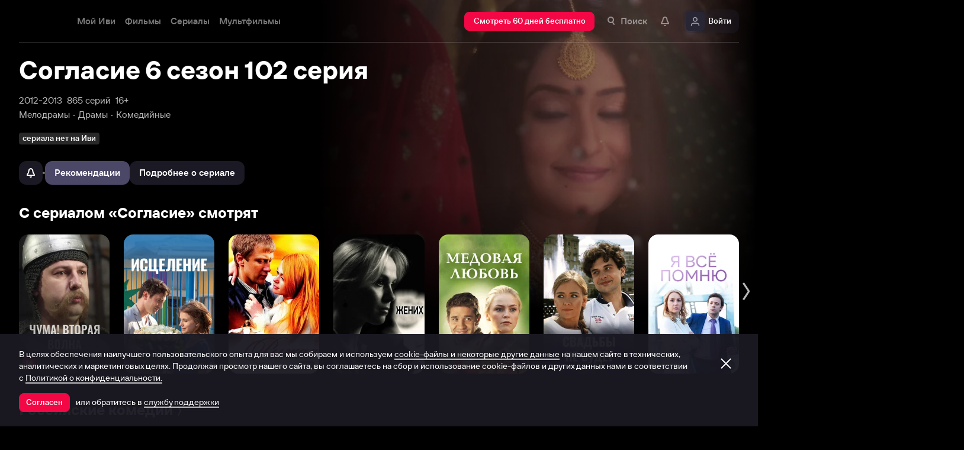

--- FILE ---
content_type: text/html; charset=utf-8
request_url: https://www.ivi.tv/watch/soglasie/135478
body_size: 70059
content:
<!DOCTYPE html><html lang="ru" prefix="og: https://ogp.me/ns# video: http://ogp.me/ns/video# ya: https://webmaster.yandex.ru/vocabularies/" class="nolimit"><head><meta charSet="utf-8"/><meta name="viewport" content="initial-scale=1, maximum-scale=1, user-scalable=yes, width=device-width"/><base href="https://www.ivi.tv/"/><title>Сериал Согласие 6 сезон 102 серия</title><link rel="preconnect" href="https://thumbs.dfs.ivi.ru"/><link rel="preconnect" href="https://gambit-parent.dfs.ivi.ru"/><link rel="preconnect" href="https://ds-parent.dfs.ivi.ru"/><link rel="preconnect" href="https://solea-parent.dfs.ivi.ru"/><link rel="preconnect" href="https://rocket.ivi.ru"/><link rel="preconnect" href="https://api2.ivi.ru"/><script>
        (function() {
            var isStubDisplayed = false;
            var isSentryReported = false;

            window.addEventListener('error', function(event) {
                var target = event.target || event.srcElement;

                if (!target || !target.getAttribute) {
                    return;
                }

                var dataInfo = target.getAttribute('data-info');

                if (dataInfo !== 'main-script' && dataInfo !== 'main-style') {
                    return;
                }

                var resourceUrl = (target.src || target.href) || 'unknown';
                var isDictionaryError = resourceUrl.indexOf('i18n') !== -1 || resourceUrl.indexOf('playerDictionary') !== -1;

                if (!isDictionaryError && !isStubDisplayed) {
                    isStubDisplayed = true;
                    var stub = document.getElementById('inpblockstub');
                    if (stub) {
                        stub.style.display = 'block';
                    }
                }

                if (!isSentryReported) {
                    isSentryReported = true;

                    try {
                        
        const payload = {
            'project': 'log',
            'logger': 'javascript',
            'platform': 'javascript',
            'request': {
                'headers': {
                    'User-Agent': navigator.userAgent
                },
                'url': window.location.href
            },
            'exception': {
                'values': [{
                    'type': 'Error',
                    'value': 'Main resource load error'
                }],
                'mechanism': {'type': 'generic', 'handled': true}
            },
            'transaction': '<anonymous>',
            'trimHeadFrames': 0,
            'extra': {},
            'breadcrumbs': {},
            'user': {},
            'environment': 'prod',
            'tags': {'isMainResourceLoadError': '1', 'resourceUrl': resourceUrl}
        }

        var errorValue = payload.exception.values[0].value;
        var maxErrorLength = 50000;

        if (errorValue && errorValue.length > maxErrorLength) {
            payload.exception.values[0].value = errorValue.substring(0, maxErrorLength) + '... [truncated]';
        }

        fetch && fetch('//' + document.domain + '/storm/frontlog/api/log/store/?', {
            "headers": {
                "content-type": "text/plain;charset=UTF-8"
            },
            "body": JSON.stringify(payload),
            "method": "POST"
        });
    
                    } catch (sentryError) {
                    }
                }
            }, true);
        })();
    </script><script src="https://yastatic.net/s3/passport-sdk/autofill/v1/sdk-suggest-with-polyfills-latest.js"></script><script type="text/javascript">
                    (function(m,e,t,r,i,k,a){m[i]=m[i]||function(){(m[i].a=m[i].a||[]).push(arguments)};
                    m[i].l=1*new Date();
                    for (var j = 0; j < document.scripts.length; j++) {if (document.scripts[j].src === r) { return; }}
                    k=e.createElement(t),a=e.getElementsByTagName(t)[0],k.async=1,k.src=r,a.parentNode.insertBefore(k,a)})
                    (window, document, "script", "https://mc.yandex.ru/metrika/tag.js", "ym");

                    ym(89754140, "init", {
                        clickmap:true,
                        trackLinks:true,
                        accurateTrackBounce:true,
                        webvisor:true
                    });
                </script><link data-info="main-style" rel="stylesheet" href="https://s3.dfs.ivi.ru/849c829d658baaeff512d766b0db3cce/dist/release_26.01.03_f97fbeda/esnext/storm.bundle.dd87e8.css"/><link data-info="main-style" rel="stylesheet" href="https://s3.dfs.ivi.ru/849c829d658baaeff512d766b0db3cce/dist/release_26.01.03_f97fbeda/esnext/FakePage.36df75.css"/><script data-info="main-script" defer="" fetchpriority="high" src="https://s3.dfs.ivi.ru/849c829d658baaeff512d766b0db3cce/dist/release_26.01.03_f97fbeda/es5/vendors/react-ecosystem.b0a17f.js"></script><script data-info="main-script" defer="" fetchpriority="high" src="https://s3.dfs.ivi.ru/849c829d658baaeff512d766b0db3cce/dist/release_26.01.03_f97fbeda/es5/vendors/web-cypher.1be355.js"></script><script data-info="main-script" defer="" fetchpriority="high" src="https://s3.dfs.ivi.ru/849c829d658baaeff512d766b0db3cce/dist/release_26.01.03_f97fbeda/esnext/i18n-common-ru-json.e395df.js"></script><script data-info="main-script" defer="" fetchpriority="high" src="https://s3.dfs.ivi.ru/849c829d658baaeff512d766b0db3cce/dist/release_26.01.03_f97fbeda/esnext/FakePage.36df75.js"></script><script data-info="main-script" defer="" fetchpriority="high" src="https://s3.dfs.ivi.ru/849c829d658baaeff512d766b0db3cce/dist/release_26.01.03_f97fbeda/esnext/WatchPageSyncBundle.b3e4ff.js"></script><script data-info="main-script" defer="" fetchpriority="high" src="https://s3.dfs.ivi.ru/849c829d658baaeff512d766b0db3cce/dist/release_26.01.03_f97fbeda/esnext/i18n-watch-ru-json.c988d4.js"></script><script data-info="main-script" defer="" fetchpriority="high" src="https://s3.dfs.ivi.ru/849c829d658baaeff512d766b0db3cce/dist/release_26.01.03_f97fbeda/esnext/storm.bundle.dd87e8.js"></script><meta property="og:title" content="Согласие 6 сезон 102 серия"/><meta property="mrc__share_title" content="Согласие 6 сезон 102 серия"/><meta property="og:image" content="https://s3.dfs.ivi.ru/849c829d658baaeff512d766b0db3cce/dist/release_26.01.03_f97fbeda/storm/images/social/ivi_1000x523.jpg"/><meta property="og:image:width" content="1200"/><meta property="og:image:height" content="630"/><meta name="twitter:card" content="summary_large_image"/><meta name="twitter:image:src" content="https://s3.dfs.ivi.ru/849c829d658baaeff512d766b0db3cce/dist/release_26.01.03_f97fbeda/storm/images/social/ivi_1000x523.jpg"/><link rel="image_src" href="https://s3.dfs.ivi.ru/849c829d658baaeff512d766b0db3cce/dist/release_26.01.03_f97fbeda/storm/images/social/ivi_1000x523.jpg"/><meta property="og:url" content="https://www.ivi.tv/watch/soglasie/135478"/><meta property="og:video:type" content="text/html"/><meta property="og:type" content="video.other"/><meta property="ya:ovs:adult" content="false"/><meta property="video:duration" content="0"/><meta property="ya:ovs:allow_embed" content="false"/><link rel="shortcut icon" type="image/png" href="https://s3.dfs.ivi.ru/849c829d658baaeff512d766b0db3cce/dist/release_26.01.03_f97fbeda/storm/images/favicon/64.png"/><link rel="icon" type="image/png" href="https://s3.dfs.ivi.ru/849c829d658baaeff512d766b0db3cce/dist/release_26.01.03_f97fbeda/storm/images/favicon/64.png"/><link rel="icon" type="image/svg+xml" href="https://s3.dfs.ivi.ru/849c829d658baaeff512d766b0db3cce/dist/release_26.01.03_f97fbeda/storm/images/favicon/favicon.svg"/><link rel="alternate" hrefLang="ru-RU" href="https://www.ivi.ru/watch/soglasie/135478"/><link rel="alternate" hrefLang="ru-UA" href="https://www.ivi.ru/watch/soglasie/135478"/><link rel="alternate" hrefLang="ru-KZ" href="https://www.ivi.ru/watch/soglasie/135478"/><link rel="alternate" hrefLang="ru-BY" href="https://www.ivi.ru/watch/soglasie/135478"/><link rel="alternate" hrefLang="ru-MD" href="https://www.ivi.ru/watch/soglasie/135478"/><link rel="alternate" hrefLang="ru-GE" href="https://www.ivi.ru/watch/soglasie/135478"/><link rel="alternate" hrefLang="ru-KG" href="https://www.ivi.ru/watch/soglasie/135478"/><link rel="alternate" hrefLang="ru-AM" href="https://www.ivi.ru/watch/soglasie/135478"/><link rel="alternate" hrefLang="ru-UZ" href="https://www.ivi.ru/watch/soglasie/135478"/><link rel="alternate" hrefLang="ru-TJ" href="https://www.ivi.ru/watch/soglasie/135478"/><link rel="alternate" hrefLang="ru-TM" href="https://www.ivi.ru/watch/soglasie/135478"/><link rel="alternate" hrefLang="uz" href="https://www.ivi.ru/uz/watch/soglasie/135478"/><link rel="alternate" hrefLang="ru" href="https://www.ivi.tv/watch/soglasie/135478"/><link rel="alternate" hrefLang="en" href="https://turk.ivi.tv/watch/soglasie/135478"/><link rel="apple-touch-icon" sizes="57x57" href="https://s3.dfs.ivi.ru/849c829d658baaeff512d766b0db3cce/dist/release_26.01.03_f97fbeda/storm/images/apple/57x57.png"/><link rel="apple-touch-icon-precomposed" sizes="57x57" href="https://s3.dfs.ivi.ru/849c829d658baaeff512d766b0db3cce/dist/release_26.01.03_f97fbeda/storm/images/apple/57x57-precomposed.png"/><link rel="apple-touch-icon" sizes="60x60" href="https://s3.dfs.ivi.ru/849c829d658baaeff512d766b0db3cce/dist/release_26.01.03_f97fbeda/storm/images/apple/60x60.png"/><link rel="apple-touch-icon-precomposed" sizes="60x60" href="https://s3.dfs.ivi.ru/849c829d658baaeff512d766b0db3cce/dist/release_26.01.03_f97fbeda/storm/images/apple/60x60-precomposed.png"/><link rel="apple-touch-icon" sizes="72x72" href="https://s3.dfs.ivi.ru/849c829d658baaeff512d766b0db3cce/dist/release_26.01.03_f97fbeda/storm/images/apple/72x72.png"/><link rel="apple-touch-icon-precomposed" sizes="72x72" href="https://s3.dfs.ivi.ru/849c829d658baaeff512d766b0db3cce/dist/release_26.01.03_f97fbeda/storm/images/apple/72x72-precomposed.png"/><link rel="apple-touch-icon" sizes="76x76" href="https://s3.dfs.ivi.ru/849c829d658baaeff512d766b0db3cce/dist/release_26.01.03_f97fbeda/storm/images/apple/76x76.png"/><link rel="apple-touch-icon-precomposed" sizes="76x76" href="https://s3.dfs.ivi.ru/849c829d658baaeff512d766b0db3cce/dist/release_26.01.03_f97fbeda/storm/images/apple/76x76-precomposed.png"/><link rel="apple-touch-icon" sizes="114x114" href="https://s3.dfs.ivi.ru/849c829d658baaeff512d766b0db3cce/dist/release_26.01.03_f97fbeda/storm/images/apple/114x114.png"/><link rel="apple-touch-icon-precomposed" sizes="114x114" href="https://s3.dfs.ivi.ru/849c829d658baaeff512d766b0db3cce/dist/release_26.01.03_f97fbeda/storm/images/apple/114x114-precomposed.png"/><link rel="apple-touch-icon" sizes="120x120" href="https://s3.dfs.ivi.ru/849c829d658baaeff512d766b0db3cce/dist/release_26.01.03_f97fbeda/storm/images/apple/120x120.png"/><link rel="apple-touch-icon-precomposed" sizes="120x120" href="https://s3.dfs.ivi.ru/849c829d658baaeff512d766b0db3cce/dist/release_26.01.03_f97fbeda/storm/images/apple/120x120-precomposed.png"/><link rel="apple-touch-icon" sizes="144x144" href="https://s3.dfs.ivi.ru/849c829d658baaeff512d766b0db3cce/dist/release_26.01.03_f97fbeda/storm/images/apple/144x144.png"/><link rel="apple-touch-icon-precomposed" sizes="144x144" href="https://s3.dfs.ivi.ru/849c829d658baaeff512d766b0db3cce/dist/release_26.01.03_f97fbeda/storm/images/apple/144x144-precomposed.png"/><link rel="apple-touch-icon" sizes="152x152" href="https://s3.dfs.ivi.ru/849c829d658baaeff512d766b0db3cce/dist/release_26.01.03_f97fbeda/storm/images/apple/152x152.png"/><link rel="apple-touch-icon-precomposed" sizes="152x152" href="https://s3.dfs.ivi.ru/849c829d658baaeff512d766b0db3cce/dist/release_26.01.03_f97fbeda/storm/images/apple/152x152-precomposed.png"/><link rel="apple-touch-icon" href="https://s3.dfs.ivi.ru/849c829d658baaeff512d766b0db3cce/dist/release_26.01.03_f97fbeda/storm/images/apple/57x57.png"/><link rel="apple-touch-icon-precomposed" href="https://s3.dfs.ivi.ru/849c829d658baaeff512d766b0db3cce/dist/release_26.01.03_f97fbeda/storm/images/apple/57x57-precomposed.png"/><link rel="icon" sizes="192x192" href="https://s3.dfs.ivi.ru/849c829d658baaeff512d766b0db3cce/dist/release_26.01.03_f97fbeda/storm/images/apple/192x192-precomposed.png"/><link rel="canonical" href="https://www.ivi.tv/watch/soglasie/135478"/><meta name="theme-color" content="#100e19"/><meta name="msapplication-navbutton-color" content="#ec174f"/><meta name="mobile-web-app-capable" content="yes"/><meta name="apple-mobile-web-app-capable" content="yes"/><meta name="apple-mobile-web-app-status-bar-style" content="black"/><meta name="application-name" content="ivi.ru"/><meta name="apple-mobile-web-app-title" content="ivi.ru"/><meta name="msapplication-starturl" content="./?utm_source=a2hs_feather"/><meta name="apple-itunes-app" content="app-id=455705533"/><link rel="search" title="Иви" type="application/opensearchdescription+xml" href="/ivi_search.xml"/><link crossorigin="use-credentials" rel="manifest" href="/manifest.json"/></head><body class="basePage fakePage isAbNavigation isAbNavigation"><button style="display:block;z-index:9999;position:fixed;top:0;left:0;bottom:0;right:0;width:100vw;cursor:wait;border:none;background:transparent" id="inpblock"><div id="inpblockstub" style="display:none;position:absolute;left:0;right:0;bottom:0;top:0;background:#100e19"><a style="position:absolute;left:32px;top:17px" href="/"><img class="nbl-picture" height="30px" data-stub="false" src="https://solea-parent.dfs.ivi.ru/picture/ffffff,ffffff/reposition_iviLogoBig.svg"/></a><div style="position:absolute;top:50%;left:0;right:0;transform:translateY(-50%)"><div style="color:white;font-weight:700;font-size:44px;margin-bottom:12px">Ошибка</div><div style="color:#a5a1b2;font-size:20px;line-height:24px;padding-left:16px;padding-right:16px">На сайте проводятся технические работы.</div><div style="color:#a5a1b2;font-size:20px;line-height:24px;padding-left:16px;padding-right:16px">Пожалуйста, зайдите позже.</div></div></div></button><noscript><div><img src="https://mc.yandex.ru/watch/89754140" style="position:absolute;left:-9999px" alt=""/></div></noscript><script defer="">
                dataLayer = [{"is_buyer":false},{"dynx_pagetype":"title","user_auth_status":false,"user_subscribe_status":0,"country_code":"US","card_monetization":"","dynx_country":"","dynx_rating":8.2,"dynx_itemid":"c_9717","dynx_year":2012,"dynx_category":["Мелодрамы","Драмы","Комедийные","Зарубежные"],"dynx_person":"Гуль Кхан, Каран Гровер, Сурбхи Джиоти, Ришабх Синха, Каранвир Бохра"}];
                try {
                    if (window.localStorage && window.localStorage.getItem('ivi_user_id')) {
                        dataLayer.push({
                            'user_id': window.localStorage.getItem('ivi_user_id')
                        });
                    }
                } catch (e) {}
            </script><noscript><iframe src="//www.googletagmanager.com/ns.html?id=GTM-TK47DZ" height="0" width="0" style="display:none;visibility:hidden"></iframe></noscript><script id="gtm-counter" defer="">
                (function(w,d,s,l,i){w[l]=w[l]||[];w[l].push({'gtm.start':
                new Date().getTime(),event:'gtm.js'});var f=d.getElementsByTagName(s)[0],
                j=d.createElement(s),dl=l!='dataLayer'?'&l='+l:'';j.async=true;j.src=
                '//www.googletagmanager.com/gtm.js?id='+i+dl;f.parentNode.insertBefore(j,f);
                })(window,document,'script','dataLayer','GTM-TK47DZ');
            </script><script defer="">
                dataLayer.push({
                    'GAwithGTM': 'yes'
                });
            </script><div id="root" class="basePage__inner"><div id="hiddenPerformanceMarkElement" style="display:none"></div><div id="search-root"></div><div class="page-wrapper"><section class="pageSection pageSection_header fakePage__pageSection fakePage__pageSection_header"><div class="pageSection__container"><div class="pageSection__container-inner"><div class="backgroundFake fakePage__backgroundFake"><div class="backgroundFake__container"><div class="backgroundFake__gradient"></div><picture><source media="(min-width: 1096px)" srcSet="https://thumbs.dfs.ivi.ru/storage0/contents/a/1/549232d0634c40871e69d9e10dbf4b.jpg/858x483/?q=85&amp;mod=to_webp 1x"/><source media="(min-width: 920px)" srcSet="https://thumbs.dfs.ivi.ru/storage0/contents/a/1/549232d0634c40871e69d9e10dbf4b.jpg/640x360/?q=85&amp;mod=to_webp 1x"/><source media="(min-width: 744px)" srcSet="https://thumbs.dfs.ivi.ru/storage0/contents/a/1/549232d0634c40871e69d9e10dbf4b.jpg/640x360/?q=85&amp;mod=to_webp 1x,https://thumbs.dfs.ivi.ru/storage0/contents/a/1/549232d0634c40871e69d9e10dbf4b.jpg/960x540/?q=85&amp;mod=to_webp 1.5x,https://thumbs.dfs.ivi.ru/storage0/contents/a/1/549232d0634c40871e69d9e10dbf4b.jpg/1280x720/?q=85&amp;mod=to_webp 2x"/><source media="(min-width: 600px)" srcSet="https://thumbs.dfs.ivi.ru/storage0/contents/a/1/549232d0634c40871e69d9e10dbf4b.jpg/480x270/?q=85&amp;mod=to_webp 1x,https://thumbs.dfs.ivi.ru/storage0/contents/a/1/549232d0634c40871e69d9e10dbf4b.jpg/720x405/?q=85&amp;mod=to_webp 1.5x,https://thumbs.dfs.ivi.ru/storage0/contents/a/1/549232d0634c40871e69d9e10dbf4b.jpg/960x540/?q=85&amp;mod=to_webp 2x"/><img class="backgroundFake__image" src="https://thumbs.dfs.ivi.ru/storage0/contents/a/1/549232d0634c40871e69d9e10dbf4b.jpg/280x158/?q=85&amp;mod=to_webp" srcSet="https://thumbs.dfs.ivi.ru/storage0/contents/a/1/549232d0634c40871e69d9e10dbf4b.jpg/280x158/?q=85&amp;mod=to_webp 1x,https://thumbs.dfs.ivi.ru/storage0/contents/a/1/549232d0634c40871e69d9e10dbf4b.jpg/420x237/?q=85&amp;mod=to_webp 1.5x,https://thumbs.dfs.ivi.ru/storage0/contents/a/1/549232d0634c40871e69d9e10dbf4b.jpg/560x316/?q=85&amp;mod=to_webp 2x" sizes="(min-width: 1096px) 858px, (min-width: 920px) 640px, (min-width: 744px) 640px, (min-width: 600px) 480px, 280px" loading="eager" fetchpriority="high" alt="Согласие"/></picture></div></div><div class="header fakePage__header"><div class="header__container"><div class="nbl-simpleControlButton nbl-simpleControlButton_size_acor nbl-simpleControlButton_style_kark header__nbl-simpleControlButton"><div class="nbl-simpleControlButton__content"><div class="nbl-simpleControlButton__iconWrapper"><img src="https://solea-parent.dfs.ivi.ru/icon/ffffff,ffffff/arrowLeft_8x20.svg" class="nbl-iconSvg nbl-simpleControlButton__nbl-iconSvg"/></div></div></div></div></div></div></div></section><section class="pageSection pageSection_meta fakePage__pageSection fakePage__pageSection_meta"><div class="pageSection__container"><div class="pageSection__container-inner"><div class="watchTitle fakePage__watchTitle" data-testid="watchTitle"><h1 class="watchTitle__title font-1160-42-44 font-600-56-56 font-320-32-36">Согласие 6 сезон 102 серия</h1></div><div class="watchParams fakePage__watchParams"><ul class="watchParams__paramsList"><div class="watchParams__item"><a class="nbl-link nbl-link_style_wovou" href="/series/2010-2020">2012-2013</a></div><div class="watchParams__item"><div class="nbl-link nbl-link_style_wovou nbl-link nbl-link_noLink">865 серий</div></div><div class="watchParams__item"><div class="nbl-link nbl-link_style_wovou nbl-link nbl-link_noLink">16+</div></div></ul><ul class="watchParams__paramsList"><div class="watchParams__item watchParams__item_hasDot"><a class="nbl-link nbl-link_style_wovou" href="/series/melodramyi">Мелодрамы</a></div><div class="watchParams__item watchParams__item_hasDot"><a class="nbl-link nbl-link_style_wovou" href="/series/dramy">Драмы</a></div><div class="watchParams__item watchParams__item_hasDot"><a class="nbl-link nbl-link_style_wovou" href="/series/comedy">Комедийные</a></div></ul></div><div class="badgeLine fakePage__badgeLine" data-testid="badge_line"><div class="nbl-textBadge nbl-textBadge_size_nokro nbl-textBadge_style_rolin nbl-textBadge_isShadowEnabled_0 badgeLine__nbl-textBadge"><div class="nbl-textBadge__text">сериала нет на Иви</div></div></div><div class="controlsFake fakePage__controlsFake"><div class="controlsFake__container"><div class="nbl-segmentControl nbl-segmentControl_size_bytrat nbl-segmentControl_style_kozmo nbl-segmentControl_hasNativeScroll fakePage__nbl-segmentControl"><div class="controlsFake__unavailableControl"><div><div class="tooltipWrapper"><button disabled="" data-test="unavailable" class="nbl-button nbl-button_iconMode_onlyIcon nbl-button_disabled nbl-button_style_makoto nbl-button_size_reiko nbl-button_hasBadge_0 unavailableControl__nbl-button"><div class="nbl-button__iconWrapper"><img src="https://solea-parent.dfs.ivi.ru/icon/ffffff,ffffff/pull_16.svg" class="nbl-iconSvg nbl-button__nbl-iconSvg"/></div></button></div></div></div><div class="divider controlsFake__divider"></div><div class="nbl-segmentControlItem nbl-segmentControlItem_size_vusmus nbl-segmentControlItem_style_arf nbl-segmentControlItem_textAlign_center nbl-segmentControlItem_selected controlsFake__nbl-segmentControlItem"><div class="nbl-segmentControlItem__caption">Рекомендации</div></div><div class="nbl-segmentControlItem nbl-segmentControlItem_size_vusmus nbl-segmentControlItem_style_arf nbl-segmentControlItem_textAlign_center nbl-segmentControlItem_unselected controlsFake__nbl-segmentControlItem"><div class="nbl-segmentControlItem__caption">Подробнее о сериале</div></div></div></div></div></div></div></section><div class="fakePage__underside"><section class="pageSection pageSection_relatedList fakePage__pageSection fakePage__pageSection_relatedList" id="relatedList"><div class="pageSection__container"><div class="pageSection__container-inner"><div class="gallery gallery gallery_dark gallery_ivi-carousel gallery_collections pageSection__gallery"><div class="gallery__blockHeader"><div class="nbl-blockHeader nbl-blockHeader_composition_zel nbl-blockHeader_arrowMode_none nbl-blockHeader_size_zylros nbl-blockHeader_fullWidth_false gallery__headerLink__nbl-blockHeader"><div class="nbl-blockHeader__textBlock"><div class="nbl-blockHeader__textBlockContent"><div class="nbl-blockHeader__title" title="С сериалом «Согласие» смотрят"><h2 class="nbl-blockHeader__titleText">С сериалом «Согласие» смотрят<div class="nbl-blockHeader__titleArrow"><div class="nbl-iconSvg nbl-blockHeader__arrowItem"></div></div></h2></div></div></div><div class="nbl-blockHeader__arrow"><div class="nbl-iconSvg nbl-blockHeader__arrowItem"></div></div></div></div><div class="gallery__carousel"><div class="gallery__viewport"><div class="gallery__viewport-inner"><div class="ivi-carousel not-init"><div class="ivi-carousel-viewport"><div class="ivi-carousel-container"><div class="ivi-carousel-item ivi-carousel-item-type_poster"><div class="nbl-blankSlimPosterBlock nbl-blankSlimPosterBlock_type_poster"><div class="nbl-blankSlimPosterBlock__imageSection"><div class="nbl-stub"></div></div><div class="nbl-blankSlimPosterBlock__textSection"></div></div></div><div class="ivi-carousel-item ivi-carousel-item-type_poster"><div class="nbl-blankSlimPosterBlock nbl-blankSlimPosterBlock_type_poster"><div class="nbl-blankSlimPosterBlock__imageSection"><div class="nbl-stub"></div></div><div class="nbl-blankSlimPosterBlock__textSection"></div></div></div><div class="ivi-carousel-item ivi-carousel-item-type_poster"><div class="nbl-blankSlimPosterBlock nbl-blankSlimPosterBlock_type_poster"><div class="nbl-blankSlimPosterBlock__imageSection"><div class="nbl-stub"></div></div><div class="nbl-blankSlimPosterBlock__textSection"></div></div></div><div class="ivi-carousel-item ivi-carousel-item-type_poster"><div class="nbl-blankSlimPosterBlock nbl-blankSlimPosterBlock_type_poster"><div class="nbl-blankSlimPosterBlock__imageSection"><div class="nbl-stub"></div></div><div class="nbl-blankSlimPosterBlock__textSection"></div></div></div><div class="ivi-carousel-item ivi-carousel-item-type_poster"><div class="nbl-blankSlimPosterBlock nbl-blankSlimPosterBlock_type_poster"><div class="nbl-blankSlimPosterBlock__imageSection"><div class="nbl-stub"></div></div><div class="nbl-blankSlimPosterBlock__textSection"></div></div></div><div class="ivi-carousel-item ivi-carousel-item-type_poster"><div class="nbl-blankSlimPosterBlock nbl-blankSlimPosterBlock_type_poster"><div class="nbl-blankSlimPosterBlock__imageSection"><div class="nbl-stub"></div></div><div class="nbl-blankSlimPosterBlock__textSection"></div></div></div><div class="ivi-carousel-item ivi-carousel-item-type_poster"><div class="nbl-blankSlimPosterBlock nbl-blankSlimPosterBlock_type_poster"><div class="nbl-blankSlimPosterBlock__imageSection"><div class="nbl-stub"></div></div><div class="nbl-blankSlimPosterBlock__textSection"></div></div></div></div></div></div></div></div></div></div></div></div></section><div class="contentInfo contentInfo_hide fakePage__contentInfo" data-test="content-info"><section class="pageSection"><div class="pageSection__container"><div class="pageSection__container-inner"><div class="watchDescription fakePage__watchDescription isCompilation"><div class="clause clause_is-native watchDescription__clause"><div class="clause__text is-truncated"><div class="clause__text-inner hidden-children" data-test="details_text"> Посмотреть Согласие 6 сезон 102 серия - вы можете совершенно бесплатно в хорошем HD качестве в нашем онлайн-кинотеатре. Приятного просмотра</div><div class="clause__bottomComponent"><div class="watchOptions watchDescription__watchOptions"><div class="watchOptions__container"><div class="watchOptions__options" data-test="languages_info_block"><div class="watchOptions__title">Языки</div><div class="watchOptions__values">Русский</div></div></div></div></div><span class="clause__toggle">​</span></div></div></div></div></div></section><section class="pageSection"><div class="pageSection__container"><div class="pageSection__container-inner"><div class="watchEncyclopedia contentInfo__watchEncyclopedia"><div class="watchInfoTable watchEncyclopedia__watchInfoTable" data-test="info-table"><div class="nbl-blockHeader nbl-blockHeader_composition_zel nbl-blockHeader_arrowMode_none nbl-blockHeader_size_zylros nbl-blockHeader_fullWidth_false watchInfoTable__nbl-blockHeader"><div class="nbl-blockHeader__textBlock"><div class="nbl-blockHeader__textBlockContent"><div class="nbl-blockHeader__title" title="Основная информация"><div class="nbl-blockHeader__titleText">Основная информация<div class="nbl-blockHeader__titleArrow"><div class="nbl-iconSvg nbl-blockHeader__arrowItem"></div></div></div></div></div></div><div class="nbl-blockHeader__arrow"><div class="nbl-iconSvg nbl-blockHeader__arrowItem"></div></div></div><table class="watchInfoTable__container"><tbody><tr class="nbl-plankMeta nbl-plankMeta_style_shagnu nbl-plankMeta_type_vilvati watchInfoTable__row"><th class="nbl-plankMeta__title">Жанр</th><td class="nbl-plankMeta__aside"><span><a class="nbl-link nbl-plankMeta__nbl-link" href="/series/melodramyi">Мелодрамы<!-- -->, </a></span><span><a class="nbl-link nbl-plankMeta__nbl-link" href="/series/dramy">Драмы<!-- -->, </a></span><span><a class="nbl-link nbl-plankMeta__nbl-link" href="/series/comedy">Комедийные</a></span></td></tr><tr class="nbl-plankMeta nbl-plankMeta_style_shagnu nbl-plankMeta_type_vilvati watchInfoTable__row"><th class="nbl-plankMeta__title">Премьера в мире</th><td class="nbl-plankMeta__aside">1 января 2012</td></tr><tr class="nbl-plankMeta nbl-plankMeta_style_shagnu nbl-plankMeta_type_vilvati watchInfoTable__row"><th class="nbl-plankMeta__title">Количество сезонов</th><td class="nbl-plankMeta__aside">865 серий</td></tr><tr class="nbl-plankMeta nbl-plankMeta_style_shagnu nbl-plankMeta_type_vilvati watchInfoTable__row"><th class="nbl-plankMeta__title">Бюджет, $</th><td class="nbl-plankMeta__aside">500 000</td></tr></tbody></table></div><div class="watchInfoTable watchEncyclopedia__watchInfoTable" data-test="persons-table"><div class="nbl-blockHeader nbl-blockHeader_composition_zel nbl-blockHeader_arrowMode_none nbl-blockHeader_size_zylros nbl-blockHeader_fullWidth_false watchInfoTable__nbl-blockHeader"><div class="nbl-blockHeader__textBlock"><div class="nbl-blockHeader__textBlockContent"><div class="nbl-blockHeader__title" title="Съёмочная группа"><div class="nbl-blockHeader__titleText">Съёмочная группа<div class="nbl-blockHeader__titleArrow"><div class="nbl-iconSvg nbl-blockHeader__arrowItem"></div></div></div></div></div></div><div class="nbl-blockHeader__arrow"><div class="nbl-iconSvg nbl-blockHeader__arrowItem"></div></div></div><table class="watchInfoTable__container"><tbody><tr class="nbl-plankMeta nbl-plankMeta_style_shagnu nbl-plankMeta_type_vilvati watchInfoTable__row"><th class="nbl-plankMeta__title">Режиссёры</th><td class="nbl-plankMeta__aside"><span><a class="nbl-link nbl-plankMeta__nbl-link" href="https://www.ivi.tv/person/gul-khan">Гуль Кхан</a></span></td></tr><tr class="nbl-plankMeta nbl-plankMeta_style_shagnu nbl-plankMeta_type_vilvati watchInfoTable__row"><th class="nbl-plankMeta__title">Продюсеры</th><td class="nbl-plankMeta__aside"><span><a class="nbl-link nbl-plankMeta__nbl-link" href="https://www.ivi.tv/person/gul-khan">Гуль Кхан<!-- -->, </a></span><span><a class="nbl-link nbl-plankMeta__nbl-link" href="https://www.ivi.tv/person/396791">Горький</a></span></td></tr><tr class="nbl-plankMeta nbl-plankMeta_style_shagnu nbl-plankMeta_type_vilvati watchInfoTable__row"><th class="nbl-plankMeta__title">Актёры</th><td class="nbl-plankMeta__aside"><span><a class="nbl-link nbl-plankMeta__nbl-link" href="https://www.ivi.tv/person/karan-grover">Каран Гровер<!-- -->, </a></span><span><a class="nbl-link nbl-plankMeta__nbl-link" href="https://www.ivi.tv/person/surbhi-dzhioti">Сурбхи Джиоти<!-- -->, </a></span><span><a class="nbl-link nbl-plankMeta__nbl-link" href="https://www.ivi.tv/person/rishabh-sinha">Ришабх Синха<!-- -->, </a></span><span><a class="nbl-link nbl-plankMeta__nbl-link" href="https://www.ivi.tv/person/karanvir-bohra">Каранвир Бохра<!-- -->, </a></span><span><a class="nbl-link nbl-plankMeta__nbl-link" href="https://www.ivi.tv/person/alka-badola-kaushal">Алка Бадола Каушал</a></span></td></tr><tr class="nbl-plankMeta nbl-plankMeta_style_shagnu nbl-plankMeta_type_vilvati watchInfoTable__row"><th class="nbl-plankMeta__title">Сценаристы</th><td class="nbl-plankMeta__aside"><span><a class="nbl-link nbl-plankMeta__nbl-link" href="https://www.ivi.tv/person/gul-khan">Гуль Кхан</a></span></td></tr></tbody></table></div></div></div></div></section><section class="pageSection commentsAndReviews__pageSection"><div class="pageSection__container"><div class="pageSection__container-inner"><div class="commentsAndReviews__controls"><div class="nbl-segmentControl nbl-segmentControl_size_bytrat nbl-segmentControl_style_kozmo commentsAndReviews__nbl-segmentControl"><h2 class="nbl-segmentControlItem nbl-segmentControlItem_size_vusmus nbl-segmentControlItem_style_arf nbl-segmentControlItem_roundingMode_both nbl-segmentControlItem_textAlign_center nbl-segmentControlItem_selected nbl-segmentControl__nbl-segmentControlItem nbl-segmentControl__item"><div class="nbl-segmentControlItem__caption">Отзывы 0</div></h2><h2 class="nbl-segmentControlItem nbl-segmentControlItem_size_vusmus nbl-segmentControlItem_style_arf nbl-segmentControlItem_roundingMode_both nbl-segmentControlItem_textAlign_center nbl-segmentControlItem_unselected nbl-segmentControl__nbl-segmentControlItem nbl-segmentControl__item"><div class="nbl-segmentControlItem__caption">Рецензии 0</div></h2></div><div class="galleryActions galleryActions_top"><div class="galleryActions__action galleryActions__action_review"><a class="nbl-button nbl-button_textAlign_left nbl-button_iconMode_withIcon nbl-button_style_sairo nbl-button_size_stryker nbl-button_hasBadge_0" href="/watch/soglasie/comments?serieId=135478"><div class="nbl-button__primaryText"><div class="nbl-button__iconWrapper"><img src="https://solea-parent.dfs.ivi.ru/icon/ffffff,ffffff/edit_16.svg" class="nbl-iconSvg nbl-button__nbl-iconSvg"/></div>Оставить отзыв</div></a></div></div></div><div class="commentsAndReviews__list"><div class="comments commentsAndReviews__comments"><div class="commentsAndReviews__subtitle">о 102 серии 6 сезона сериала «Согласие»</div></div><div class="galleryActions galleryActions_bottom"><div class="galleryActions__action galleryActions__action_review"><a class="nbl-button nbl-button_textAlign_left nbl-button_iconMode_withIcon nbl-button_style_sairo nbl-button_size_stryker nbl-button_hasBadge_0" href="/watch/soglasie/comments?serieId=135478"><div class="nbl-button__primaryText"><div class="nbl-button__iconWrapper"><img src="https://solea-parent.dfs.ivi.ru/icon/ffffff,ffffff/edit_16.svg" class="nbl-iconSvg nbl-button__nbl-iconSvg"/></div>Оставить отзыв</div></a></div></div></div></div></div></section><section class="pageSection contentAdditionals__pageSection"><div class="pageSection__container"><div class="pageSection__container-inner"><div class="nbl-blockHeader nbl-blockHeader_composition_zel nbl-blockHeader_arrowMode_none nbl-blockHeader_size_zylros nbl-blockHeader_fullWidth_false contentAdditionals__nbl-blockHeader"><div class="nbl-blockHeader__textBlock"><div class="nbl-blockHeader__textBlockContent"><div class="nbl-blockHeader__title" title="Материалы сериала"><h2 class="nbl-blockHeader__titleText">Материалы сериала<div class="nbl-blockHeader__titleArrow"><div class="nbl-iconSvg nbl-blockHeader__arrowItem"></div></div></h2></div></div></div><div class="nbl-blockHeader__arrow"><div class="nbl-iconSvg nbl-blockHeader__arrowItem"></div></div></div><div class="contentAdditionals__controls"><div class="nbl-segmentControl nbl-segmentControl_size_bytrat nbl-segmentControl_style_kozmo contentAdditionals__nbl-segmentControl"><h3 class="nbl-segmentControlItem nbl-segmentControlItem_size_vusmus nbl-segmentControlItem_style_arf nbl-segmentControlItem_roundingMode_both nbl-segmentControlItem_textAlign_center nbl-segmentControlItem_selected nbl-segmentControl__nbl-segmentControlItem nbl-segmentControl__item"><div class="nbl-segmentControlItem__caption">Трейлеры и материалы</div></h3><h3 class="nbl-segmentControlItem nbl-segmentControlItem_size_vusmus nbl-segmentControlItem_style_arf nbl-segmentControlItem_roundingMode_both nbl-segmentControlItem_textAlign_center nbl-segmentControlItem_unselected nbl-segmentControl__nbl-segmentControlItem nbl-segmentControl__item"><div class="nbl-segmentControlItem__caption">Кадры</div></h3></div><div class="galleryActions galleryActions_top"><div class="galleryActions__action galleryActions__action_extra"><a class="nbl-button nbl-button_style_sairo nbl-button_size_stryker nbl-button_hasBadge_0 extrasPageOpener__nbl-button" href="/watch/soglasie/trailers?serieId=135478"><div class="nbl-button__primaryText">Смотреть все</div></a></div></div></div><div class="contentAdditionals__list"><div class="additionals contentAdditionals__additionals" data-testid="trailersContainer"><div class="gallery gallery gallery_ivi-carousel gallery_additional additionals__gallery"><div class="gallery__carousel"><div class="gallery__viewport"><div class="gallery__viewport-inner"><div class="ivi-carousel not-init"><div class="ivi-carousel-viewport"><div class="ivi-carousel-container"><div class="ivi-carousel-item ivi-carousel-item-type_horizontalPosterAlt"><div class="nbl-posterUprightDetailBlock nbl-posterUprightDetailBlock_type_trailer nbl-posterUprightDetailBlock_status_default"><div class="nbl-posterUprightDetailBlock__imageSection"><div class="nbl-posterUprightDetailBlock__posterOutline"></div><div class="nbl-poster nbl-poster_type_thumbnail nbl-poster_extrasMode_berth nbl-posterUprightDetailBlock__nbl-poster"><div class="nbl-poster__imageWrapper"><picture><source media="(min-width: 1272px)" srcSet="[data-uri]"/><source media="(min-width: 1096px)" srcSet="[data-uri]"/><source media="(min-width: 920px)" srcSet="[data-uri]"/><source media="(min-width: 744px)" srcSet="[data-uri]"/><source media="(min-width: 600px)" srcSet="[data-uri]"/><source media="(min-width: 392px)" srcSet="[data-uri]"/><img class="nbl-poster__image" data-stub="true" src="[data-uri]" srcSet="[data-uri]"/></picture></div></div></div><div class="nbl-posterUprightDetailBlock__textSection"><div class="nbl-posterUprightDetailBlock__titleBlock"><div class="nbl-posterUprightDetailBlock__title"><span class="nbl-posterUprightDetailBlock__titleText">Фрагмент</span></div></div><div class="nbl-posterUprightDetailBlock__metaBlock"><div class="nbl-posterUprightDetailBlock__meta">1 мин.</div></div></div></div></div><div class="ivi-carousel-item ivi-carousel-item-type_horizontalPosterAlt"><div class="nbl-posterUprightDetailBlock nbl-posterUprightDetailBlock_type_trailer nbl-posterUprightDetailBlock_status_default"><div class="nbl-posterUprightDetailBlock__imageSection"><div class="nbl-posterUprightDetailBlock__posterOutline"></div><div class="nbl-poster nbl-poster_type_thumbnail nbl-poster_extrasMode_berth nbl-posterUprightDetailBlock__nbl-poster"><div class="nbl-poster__imageWrapper"><picture><source media="(min-width: 1272px)" srcSet="[data-uri]"/><source media="(min-width: 1096px)" srcSet="[data-uri]"/><source media="(min-width: 920px)" srcSet="[data-uri]"/><source media="(min-width: 744px)" srcSet="[data-uri]"/><source media="(min-width: 600px)" srcSet="[data-uri]"/><source media="(min-width: 392px)" srcSet="[data-uri]"/><img class="nbl-poster__image" data-stub="true" src="[data-uri]" srcSet="[data-uri]"/></picture></div></div></div><div class="nbl-posterUprightDetailBlock__textSection"><div class="nbl-posterUprightDetailBlock__titleBlock"><div class="nbl-posterUprightDetailBlock__title"><span class="nbl-posterUprightDetailBlock__titleText">ТВ-ролик (хинди язык)</span></div></div><div class="nbl-posterUprightDetailBlock__metaBlock"><div class="nbl-posterUprightDetailBlock__meta">20 сек.</div></div></div></div></div></div></div></div></div></div></div></div></div></div><div class="galleryActions galleryActions_bottom"><div class="galleryActions__action galleryActions__action_extra"><a class="nbl-button nbl-button_style_sairo nbl-button_size_stryker nbl-button_hasBadge_0 extrasPageOpener__nbl-button" href="/watch/soglasie/trailers?serieId=135478"><div class="nbl-button__primaryText">Смотреть все</div></a></div></div></div></div></section></div><div class="contentBlocks fakePage__contentBlocks" data-test="content-blocks"><section class="pageSection stubGallery__pageSection"><div class="pageSection__container"><div class="pageSection__container-inner"><div class="gallery gallery gallery_ivi-carousel stubGallery__gallery"><div class="gallery__blockHeader"><div class="nbl-stub nbl-stub_hasBlinkAnimation_1 nbl-stub_style_rodi"></div></div><div class="gallery__carousel"><div class="gallery__viewport"><div class="gallery__viewport-inner"><ul class="gallery__list gallery__list_nbl-posterUprightBlock gallery__list_type_godun"><li class="gallery__item"><div class="nbl-stub nbl-stub_hasBlinkAnimation_1 nbl-stub_style_rodi"></div></li><li class="gallery__item"><div class="nbl-stub nbl-stub_hasBlinkAnimation_1 nbl-stub_style_rodi"></div></li><li class="gallery__item"><div class="nbl-stub nbl-stub_hasBlinkAnimation_1 nbl-stub_style_rodi"></div></li><li class="gallery__item"><div class="nbl-stub nbl-stub_hasBlinkAnimation_1 nbl-stub_style_rodi"></div></li><li class="gallery__item"><div class="nbl-stub nbl-stub_hasBlinkAnimation_1 nbl-stub_style_rodi"></div></li><li class="gallery__item"><div class="nbl-stub nbl-stub_hasBlinkAnimation_1 nbl-stub_style_rodi"></div></li><li class="gallery__item"><div class="nbl-stub nbl-stub_hasBlinkAnimation_1 nbl-stub_style_rodi"></div></li></ul></div></div></div></div></div></div></section></div><section class="pageSection pageSection_bottomBreadCrumbs fakePage__pageSection fakePage__pageSection_bottomBreadCrumbs"><div class="pageSection__container"><div class="pageSection__container-inner"><ul class="breadCrumbs breadCrumbs_modern fakePage__breadCrumbs" data-test="bread_crumbs_block" itemscope="" itemType="http://schema.org/BreadcrumbList"><li class="breadCrumbs__item" itemProp="itemListElement" itemscope="" itemType="http://schema.org/ListItem" data-test="bread_crumbs_item"><a itemProp="item" class="nbl-link nbl-link_style_wovou breadCrumbs__nbl-link" href="https://www.ivi.tv"><span itemProp="name">Мой Иви</span><meta itemProp="position" content="1"/></a></li><li class="breadCrumbs__item" itemProp="itemListElement" itemscope="" itemType="http://schema.org/ListItem" data-test="bread_crumbs_item"><a itemProp="item" class="nbl-link nbl-link_style_wovou breadCrumbs__nbl-link" href="https://www.ivi.tv/series"><span itemProp="name">Сериалы</span><meta itemProp="position" content="2"/></a></li><li class="breadCrumbs__item" itemProp="itemListElement" itemscope="" itemType="http://schema.org/ListItem" data-test="bread_crumbs_item"><a itemProp="item" class="nbl-link nbl-link_style_wovou breadCrumbs__nbl-link" href="https://www.ivi.tv/series/melodramyi"><span itemProp="name">Мелодрамы</span><meta itemProp="position" content="3"/></a></li><li class="breadCrumbs__item" itemProp="itemListElement" itemscope="" itemType="http://schema.org/ListItem" data-test="bread_crumbs_item"><div itemProp="item" class="nbl-link nbl-link_style_wovou breadCrumbs__nbl-link"><span itemProp="name">Согласие</span><meta itemProp="position" content="4"/></div></li><li class="breadCrumbs__item" itemProp="itemListElement" itemscope="" itemType="http://schema.org/ListItem" data-test="bread_crumbs_item"><div itemProp="item" class="nbl-link nbl-link_style_reska breadCrumbs__nbl-link"><span itemProp="name">102 серия</span><meta itemProp="position" content="5"/></div></li></ul></div></div></section></div></div><header class="headerTop__innerWrapper" style="position:absolute;width:100%"><div id="headerTop" class="headerTop headerTop_state_init headerTop_hasDropdownMenu headerTop_page_watch_compilation"><div class="headerTop__grid"><div class="headerTop__grid-inner"><div class="headerTop__body"><div class="headerTop__content"><div data-test="header_logo" class="headerTop__headerLogo headerLogo" itemscope="" itemType="http://schema.org/Organization"><div class="headerLogo__body"><a class="headerLogo__link" itemProp="url" title="Онлайн-кинотеатр Иви" href="https://www.ivi.tv/"><span class="headerLogo__text" itemProp="name">Иви</span><img class="nbl-picture" itemProp="logo" alt="Иви" data-stub="false" src="https://solea-parent.dfs.ivi.ru/picture/f30745,ffffff/ivi_newYear_logo.svg"/></a></div></div><link data-info="main-style" rel="stylesheet" href="https://s3.dfs.ivi.ru/849c829d658baaeff512d766b0db3cce/dist/release_26.01.03_f97fbeda/esnext/HeaderMenu.494d3b.css"/><div id="LazyBlock-HeaderMenu-1" style="display:contents;pointer-events:none"><div class="headerTop__headerMenu headerMenu headerMenu_hasFullDropdown"><nav class="headerMenu__navigation"><ul class="headerMenu__list"><li class="headerMenu__listItem"><div data-test="menu_section_my_ivi" class="nbl-button nbl-button_style_sairo nbl-button_size_stryker nbl-button_hasBadge_0"><div class="nbl-button__primaryText">Мой Иви</div></div></li><li class="headerMenu__listItem headerMenu__listItem_expanding"><a data-test="menu_section_films" title="Фильмы онлайн" class="nbl-button nbl-button_style_sairo nbl-button_size_stryker nbl-button_hasBadge_0" href="https://www.ivi.tv/movies"><div class="nbl-button__primaryText">Фильмы</div></a><!--$--><div class="headerDropdown movies_menu_item"><div class="headerDropdown__body"><div class="headerDropdown__grid"><div class="dropdownContent" data-testid="headerDropdownBody"><div class="dropdownContent__doubleColumn"><div class="dropdownLinksList"><div class="dropdownLinksList__title">Жанры</div><div class="dropdownLinksList__list"><div class="dropdownLinksList__item"><a title="Смотреть боевики онлайн" class="nbl-link nbl-link_style_reska" href="https://www.ivi.tv/movies/boeviki">Боевики</a></div><div class="dropdownLinksList__item"><a title="Смотреть военное кино онлайн" class="nbl-link nbl-link_style_reska" href="https://www.ivi.tv/movies/voennye">Военные</a></div><div class="dropdownLinksList__item"><a title="Смотреть детективное кино онлайн " class="nbl-link nbl-link_style_reska" href="https://www.ivi.tv/movies/detective">Детективы</a></div><div class="dropdownLinksList__item"><a title="Смотреть семейные фильмы онлайн" class="nbl-link nbl-link_style_reska" href="https://www.ivi.tv/movies/dlya_vsej_semi">Для всей семьи</a></div><div class="dropdownLinksList__item"><a title="Смотреть детское кино онлайн" class="nbl-link nbl-link_style_reska" href="https://www.ivi.tv/movies/detskiy">Для детей</a></div><div class="dropdownLinksList__item"><a title="Смотреть кинодрамы онлайн" class="nbl-link nbl-link_style_reska" href="https://www.ivi.tv/movies/drama">Драмы</a></div><div class="dropdownLinksList__item"><a title="Смотреть исторические фильмы онлайн" class="nbl-link nbl-link_style_reska" href="https://www.ivi.tv/movies/istoricheskie">Исторические</a></div><div class="dropdownLinksList__item"><a title="Смотреть комедии онлайн" class="nbl-link nbl-link_style_reska" href="https://www.ivi.tv/movies/comedy">Комедии</a></div><div class="dropdownLinksList__item"><a title="Смотреть криминальные фильмы онлайн" class="nbl-link nbl-link_style_reska" href="https://www.ivi.tv/movies/crime">Криминал</a></div><div class="dropdownLinksList__item"><a title="Смотреть мелодрамы онлайн" class="nbl-link nbl-link_style_reska" href="https://www.ivi.tv/movies/melodramy">Мелодрамы</a></div><div class="dropdownLinksList__item"><a title="Смотреть приключенческое кино онлайн" class="nbl-link nbl-link_style_reska" href="https://www.ivi.tv/movies/adventures">Приключения</a></div><div class="dropdownLinksList__item"><a title="Смотреть триллеры онлайн" class="nbl-link nbl-link_style_reska" href="https://www.ivi.tv/movies/thriller">Триллеры</a></div><div class="dropdownLinksList__item"><a title="Смотреть фильмы ужасов онлайн" class="nbl-link nbl-link_style_reska" href="https://www.ivi.tv/movies/horror">Ужасы</a></div><div class="dropdownLinksList__item"><a title="Смотреть фантастику онлайн" class="nbl-link nbl-link_style_reska" href="https://www.ivi.tv/movies/fantastika">Фантастика</a></div><div class="dropdownLinksList__item"><a title="Смотреть фильмы фэнтези онлайн" class="nbl-link nbl-link_style_reska" href="https://www.ivi.tv/movies/fentezi">Фэнтези</a></div></div></div></div><div class="dropdownContent__singleColumn"><div class="dropdownLinksList"><div class="dropdownLinksList__title">Страны</div><div class="dropdownLinksList__list"><div class="dropdownLinksList__item"><a title="Смотреть русские фильмы онлайн" class="nbl-link nbl-link_style_reska" href="https://www.ivi.tv/movies/ru">Русские</a></div><div class="dropdownLinksList__item"><a title="Смотреть зарубежные фильмы онлайн" class="nbl-link nbl-link_style_reska" href="https://www.ivi.tv/movies/foreign">Зарубежные</a></div><div class="dropdownLinksList__item"><a title="Смотреть советское кино онлайн" class="nbl-link nbl-link_style_reska" href="https://www.ivi.tv/movies/su">Советское кино</a></div></div></div><div class="dropdownLinksList"><div class="dropdownLinksList__title">Годы</div><div class="dropdownLinksList__list"><div class="dropdownLinksList__item"><a title="Смотреть фильмы 2025 года онлайн" class="nbl-link nbl-link_style_reska" href="https://www.ivi.tv/movies/2025">Фильмы 2025 года</a></div><div class="dropdownLinksList__item"><a title="Смотреть фильмы 2024 года онлайн" class="nbl-link nbl-link_style_reska" href="https://www.ivi.tv/movies/2024">Фильмы 2024 года</a></div><div class="dropdownLinksList__item"><a title="Смотреть фильмы 2023 года онлайн" class="nbl-link nbl-link_style_reska" href="https://www.ivi.tv/movies/2023">Фильмы 2023 года</a></div><div class="dropdownLinksList__item"><a title="Смотреть фильмы 2022 года онлайн" class="nbl-link nbl-link_style_reska" href="https://www.ivi.tv/movies/2022">Фильмы 2022 года</a></div><div class="dropdownLinksList__item"><a title="Смотреть фильмы 2021 года онлайн" class="nbl-link nbl-link_style_reska" href="https://www.ivi.tv/movies/2021">Фильмы 2021 года</a></div></div></div></div><div class="dropdownContent__sideContent"><div class="nbl-tabs nbl-tabs_variation_molku nbl-tabs_style_rose nbl-tabs_hasNativeScroll dropdownContent__nbl-tabs"><div class="nbl-tabs__inner"><div class="nbl-tabs__gutter"><div class="nbl-tabs__gutterStripe"></div></div><a title="Смотреть новинки" class="nbl-tabsItem nbl-tabsItem_selected nbl-tabs__nbl-tabsItem" href="https://www.ivi.tv/new/movie-new"><div class="nbl-tabsItem__textBlock"><div class="nbl-tabsItem__captionRow"><div class="nbl-tabsItem__caption">Новинки</div></div></div></a><a title="Подборки" class="nbl-tabsItem nbl-tabs__nbl-tabsItem" href="https://www.ivi.tv/collections"><div class="nbl-tabsItem__textBlock"><div class="nbl-tabsItem__captionRow"><div class="nbl-tabsItem__caption">Подборки</div></div></div></a><a title="Иви.Рейтинг" class="nbl-tabsItem nbl-tabs__nbl-tabsItem" href="https://www.ivi.tv/movies/all?ivi_rating_10_gte=7&amp;sort=ivi&amp;rating_part=main&amp;rating_model=ready"><div class="nbl-tabsItem__textBlock"><div class="nbl-tabsItem__captionRow"><div class="nbl-tabsItem__caption">Иви.Рейтинг</div></div></div></a><a title="Смотреть трейлеры" class="nbl-tabsItem nbl-tabs__nbl-tabsItem" href="https://www.ivi.tv/trailers"><div class="nbl-tabsItem__textBlock"><div class="nbl-tabsItem__captionRow"><div class="nbl-tabsItem__caption">Трейлеры</div></div></div></a><a title="Новинки подписки" class="nbl-tabsItem nbl-tabs__nbl-tabsItem" href="https://www.ivi.ru/collections/very-new-svod?sort=priority_in_collection"><div class="nbl-tabsItem__textBlock"><div class="nbl-tabsItem__captionRow"><div class="nbl-tabsItem__caption">Новинки подписки</div></div></div></a></div></div><div class="dropdownContent__sideContentWidget dropdownContent__sideContentWidget"><a class="nbl-button nbl-button_textAlign_center nbl-button_iconMode_withIcon nbl-button_style_iekichi nbl-button_size_shinnok nbl-button_hasBadge_0" href="https://www.ivi.ru/pages/tvsmart/"><div class="nbl-button__primaryText"><div class="nbl-button__iconWrapper"><img src="https://solea-parent.dfs.ivi.ru/icon/ffffff,ffffff/smartTvPromo_16.svg" class="nbl-iconSvg nbl-button__nbl-iconSvg"/></div>Смотреть на SmartTV</div></a></div></div></div></div></div></div><!--/$--></li><li class="headerMenu__listItem headerMenu__listItem_expanding"><a data-test="menu_section_menu_serials" title="Сериалы онлайн" class="nbl-button nbl-button_style_sairo nbl-button_size_stryker nbl-button_hasBadge_0" href="https://www.ivi.tv/series"><div class="nbl-button__primaryText">Сериалы</div></a><!--$--><div class="headerDropdown series_menu_item"><div class="headerDropdown__body"><div class="headerDropdown__grid"><div class="dropdownContent" data-testid="headerDropdownBody"><div class="dropdownContent__doubleColumn"><div class="dropdownLinksList"><div class="dropdownLinksList__title">Жанры</div><div class="dropdownLinksList__list"><div class="dropdownLinksList__item"><a title="Смотреть сериалы в жанре боевики онлайн" class="nbl-link nbl-link_style_reska" href="https://www.ivi.tv/series/boeviki">Боевики</a></div><div class="dropdownLinksList__item"><a title="Смотреть военные сериалы онлайн" class="nbl-link nbl-link_style_reska" href="https://www.ivi.tv/series/voennye">Военные</a></div><div class="dropdownLinksList__item"><a title="Смотреть детективные сериалы онлайн" class="nbl-link nbl-link_style_reska" href="https://www.ivi.tv/series/detective">Детективы</a></div><div class="dropdownLinksList__item"><a title="Смотреть детские сериалы онлайн" class="nbl-link nbl-link_style_reska" href="https://www.ivi.tv/series/detskoe">Для детей</a></div><div class="dropdownLinksList__item"><a title="Смотреть драматические сериалы онлайн" class="nbl-link nbl-link_style_reska" href="https://www.ivi.tv/series/dramy">Драмы</a></div><div class="dropdownLinksList__item"><a title="Смотреть исторические сериалы онлайн" class="nbl-link nbl-link_style_reska" href="https://www.ivi.tv/series/history">Исторические</a></div><div class="dropdownLinksList__item"><a title="Смотреть комедийные сериалы онлайн" class="nbl-link nbl-link_style_reska" href="https://www.ivi.tv/series/comedy">Комедийные</a></div><div class="dropdownLinksList__item"><a title="Смотреть криминальные сериалы онлайн" class="nbl-link nbl-link_style_reska" href="https://www.ivi.tv/series/crime">Криминал</a></div><div class="dropdownLinksList__item"><a title="Смотреть фильмы медицинские онлайн" class="nbl-link nbl-link_style_reska" href="https://www.ivi.tv/series/medicine">Медицинские</a></div><div class="dropdownLinksList__item"><a title="Смотреть сериалы в жанре мелодрамы онлайн" class="nbl-link nbl-link_style_reska" href="https://www.ivi.tv/series/melodramyi">Мелодрамы</a></div><div class="dropdownLinksList__item"><a title="Смотреть мистические сериалы онлайн" class="nbl-link nbl-link_style_reska" href="https://www.ivi.tv/series/misticheskie">Мистические</a></div><div class="dropdownLinksList__item"><a title="Смотреть сериалы триллеры онлайн" class="nbl-link nbl-link_style_reska" href="https://www.ivi.tv/series/thriller">Триллеры</a></div><div class="dropdownLinksList__item"><a title="Смотреть фантастические сериалы онлайн" class="nbl-link nbl-link_style_reska" href="https://www.ivi.tv/series/scifi">Фантастические</a></div><div class="dropdownLinksList__item"><a title="Смотреть сериалы фэнтези онлайн" class="nbl-link nbl-link_style_reska" href="https://www.ivi.tv/series/fantasy">Фэнтези</a></div></div></div></div><div class="dropdownContent__singleColumn"><div class="dropdownLinksList"><div class="dropdownLinksList__title">Страны</div><div class="dropdownLinksList__list"><div class="dropdownLinksList__item"><a title="Русские сериалы онлайн" class="nbl-link nbl-link_style_reska" href="https://www.ivi.tv/series/ru">Русские</a></div><div class="dropdownLinksList__item"><a title="Зарубежные сериалы онлайн" class="nbl-link nbl-link_style_reska" href="https://www.ivi.tv/series/foreign">Зарубежные</a></div><div class="dropdownLinksList__item"><a title="Турецкие сериалы онлайн" class="nbl-link nbl-link_style_reska" href="https://www.ivi.tv/series/tr">Турецкие</a></div></div></div><div class="dropdownLinksList"><div class="dropdownLinksList__title">Годы</div><div class="dropdownLinksList__list"><div class="dropdownLinksList__item"><a title="Смотреть сериалы 2025 онлайн" class="nbl-link nbl-link_style_reska" href="https://www.ivi.tv/series/2025">Сериалы 2025 года</a></div><div class="dropdownLinksList__item"><a title="Смотреть сериалы 2024 онлайн" class="nbl-link nbl-link_style_reska" href="https://www.ivi.tv/series/2024">Сериалы 2024 года</a></div><div class="dropdownLinksList__item"><a title="Смотреть сериалы 2023 онлайн" class="nbl-link nbl-link_style_reska" href="https://www.ivi.tv/series/2023">Сериалы 2023 года</a></div><div class="dropdownLinksList__item"><a title="Смотреть сериалы 2022 онлайн" class="nbl-link nbl-link_style_reska" href="https://www.ivi.tv/series/2022">Сериалы 2022 года</a></div><div class="dropdownLinksList__item"><a title="Смотреть сериалы 2021 онлайн" class="nbl-link nbl-link_style_reska" href="https://www.ivi.tv/series/2021">Сериалы 2021 года</a></div></div></div></div><div class="dropdownContent__sideContent"><div class="nbl-tabs nbl-tabs_variation_molku nbl-tabs_style_rose nbl-tabs_hasNativeScroll dropdownContent__nbl-tabs"><div class="nbl-tabs__inner"><div class="nbl-tabs__gutter"><div class="nbl-tabs__gutterStripe"></div></div><a title="Смотреть новинки" class="nbl-tabsItem nbl-tabsItem_selected nbl-tabs__nbl-tabsItem" href="https://www.ivi.tv/new/series-new"><div class="nbl-tabsItem__textBlock"><div class="nbl-tabsItem__captionRow"><div class="nbl-tabsItem__caption">Новинки</div></div></div></a><a title="Иви.Рейтинг" class="nbl-tabsItem nbl-tabs__nbl-tabsItem" href="https://www.ivi.tv/series/all?ivi_rating_10_gte=7&amp;sort=ivi&amp;rating_part=main&amp;rating_model=ready"><div class="nbl-tabsItem__textBlock"><div class="nbl-tabsItem__captionRow"><div class="nbl-tabsItem__caption">Иви.Рейтинг</div></div></div></a><a title="Смотреть сериалы в HD онлайн" class="nbl-tabsItem nbl-tabs__nbl-tabsItem" href="https://www.ivi.tv/collections/series-hd"><div class="nbl-tabsItem__textBlock"><div class="nbl-tabsItem__captionRow"><div class="nbl-tabsItem__caption">Сериалы в HD</div></div></div></a></div></div><div class="dropdownContent__sideContentWidget dropdownContent__sideContentWidget"><a class="nbl-button nbl-button_textAlign_center nbl-button_iconMode_withIcon nbl-button_style_iekichi nbl-button_size_shinnok nbl-button_hasBadge_0" href="https://www.ivi.ru/pages/tvsmart/"><div class="nbl-button__primaryText"><div class="nbl-button__iconWrapper"><img src="https://solea-parent.dfs.ivi.ru/icon/ffffff,ffffff/smartTvPromo_16.svg" class="nbl-iconSvg nbl-button__nbl-iconSvg"/></div>Смотреть на SmartTV</div></a></div></div></div></div></div></div><!--/$--></li><li class="headerMenu__listItem headerMenu__listItem_expanding"><a data-test="menu_section_kids" title="Мультфильмы онлайн" class="nbl-button nbl-button_style_sairo nbl-button_size_stryker nbl-button_hasBadge_0" href="https://www.ivi.tv/animation"><div class="nbl-button__primaryText">Мультфильмы</div></a><!--$--><div class="headerDropdown animation_menu_item"><div class="headerDropdown__body"><div class="headerDropdown__grid"><div class="dropdownContent" data-testid="headerDropdownBody"><div class="dropdownContent__doubleColumn"><div class="dropdownLinksList"><div class="dropdownLinksList__title">Жанры</div><div class="dropdownLinksList__list"><div class="dropdownLinksList__item"><a title="Смотреть аниме мультфильм онлайн" class="nbl-link nbl-link_style_reska" href="https://www.ivi.tv/animation/anime">Аниме</a></div><div class="dropdownLinksList__item"><a title="Смотреть семейные мультфильмы онлайн" class="nbl-link nbl-link_style_reska" href="https://www.ivi.tv/animation/dlya_vsej_semi">Для всей семьи</a></div><div class="dropdownLinksList__item"><a title="Смотреть детские мультики онлайн" class="nbl-link nbl-link_style_reska" href="https://www.ivi.tv/animation/detskie">Для детей</a></div><div class="dropdownLinksList__item"><a title="Смотреть фильмы комедия онлайн" class="nbl-link nbl-link_style_reska" href="https://www.ivi.tv/animation/comedy">Комедия</a></div><div class="dropdownLinksList__item"><a title="Смотреть полнометражные мультики онлайн" class="nbl-link nbl-link_style_reska" href="https://www.ivi.tv/animation/polnometrazhnye">Полнометражные</a></div><div class="dropdownLinksList__item"><a title="Смотреть приключенческие мультфильмы онлайн" class="nbl-link nbl-link_style_reska" href="https://www.ivi.tv/animation/adventure">Приключения</a></div><div class="dropdownLinksList__item"><a title="Смотреть развивающие мультфильмы онлайн" class="nbl-link nbl-link_style_reska" href="https://www.ivi.tv/animation/razvivayuschie">Развивающие</a></div><div class="dropdownLinksList__item"><a title="Смотреть анимационные сериалы онлайн" class="nbl-link nbl-link_style_reska" href="https://www.ivi.tv/animation/serialy">Сериалы</a></div><div class="dropdownLinksList__item"><a title="Смотреть мультфильмы фэнтези онлайн" class="nbl-link nbl-link_style_reska" href="https://www.ivi.tv/animation/fantasy">Фэнтези</a></div></div></div></div><div class="dropdownContent__singleColumn"><div class="dropdownLinksList"><div class="dropdownLinksList__title">Страны</div><div class="dropdownLinksList__list"><div class="dropdownLinksList__item"><a title="Русские российские мультики" class="nbl-link nbl-link_style_reska" href="https://www.ivi.tv/animation/ru">Русские</a></div><div class="dropdownLinksList__item"><a title="Американские мультики онлайн" class="nbl-link nbl-link_style_reska" href="https://www.ivi.tv/animation/us">Американские</a></div><div class="dropdownLinksList__item"><a title="Зарубежные мультики онлайн" class="nbl-link nbl-link_style_reska" href="https://www.ivi.tv/animation/foreign">Зарубежные</a></div></div></div><div class="dropdownLinksList"><div class="dropdownLinksList__title">Годы</div><div class="dropdownLinksList__list"><div class="dropdownLinksList__item"><a title="Смотреть мультфильмы 2025 года онлайн" class="nbl-link nbl-link_style_reska" href="https://www.ivi.tv/animation/2025">Мультики 2025 года</a></div><div class="dropdownLinksList__item"><a title="Смотреть мультфильмы 2024 года онлайн" class="nbl-link nbl-link_style_reska" href="https://www.ivi.tv/animation/2024">Мультики 2024 года</a></div><div class="dropdownLinksList__item"><a title="Смотреть мультфильмы 2023 года онлайн" class="nbl-link nbl-link_style_reska" href="https://www.ivi.tv/animation/2023">Мультики 2023 года</a></div><div class="dropdownLinksList__item"><a title="Смотреть мультфильмы 2022 года онлайн" class="nbl-link nbl-link_style_reska" href="https://www.ivi.tv/animation/2022">Мультики 2022 года</a></div><div class="dropdownLinksList__item"><a title="Смотреть мультфильмы 2021 года онлайн" class="nbl-link nbl-link_style_reska" href="https://www.ivi.tv/animation/2021">Мультики 2021 года</a></div><div class="dropdownLinksList__item"><a title="Смотреть мультфильмы 2020 года онлайн" class="nbl-link nbl-link_style_reska" href="https://www.ivi.tv/animation/2020">Мультики 2020 года</a></div></div></div></div><div class="dropdownContent__sideContent"><div class="nbl-tabs nbl-tabs_variation_molku nbl-tabs_style_rose nbl-tabs_hasNativeScroll dropdownContent__nbl-tabs"><div class="nbl-tabs__inner"><div class="nbl-tabs__gutter"><div class="nbl-tabs__gutterStripe"></div></div><a title="Смотреть новые мультики онлайн" class="nbl-tabsItem nbl-tabsItem_selected nbl-tabs__nbl-tabsItem" href="https://www.ivi.tv/new/animation-new"><div class="nbl-tabsItem__textBlock"><div class="nbl-tabsItem__captionRow"><div class="nbl-tabsItem__caption">Новинки</div></div></div></a><a title="Смотреть мультфильмы в HD онлайн" class="nbl-tabsItem nbl-tabs__nbl-tabsItem" href="https://www.ivi.tv/collections/cartoons-hd"><div class="nbl-tabsItem__textBlock"><div class="nbl-tabsItem__captionRow"><div class="nbl-tabsItem__caption">Мультики в HD</div></div></div></a></div></div><div class="dropdownContent__sideContentWidget dropdownContent__sideContentWidget"><a class="nbl-button nbl-button_textAlign_center nbl-button_iconMode_withIcon nbl-button_style_iekichi nbl-button_size_shinnok nbl-button_hasBadge_0" href="https://www.ivi.ru/pages/tvsmart/"><div class="nbl-button__primaryText"><div class="nbl-button__iconWrapper"><img src="https://solea-parent.dfs.ivi.ru/icon/ffffff,ffffff/smartTvPromo_16.svg" class="nbl-iconSvg nbl-button__nbl-iconSvg"/></div>Смотреть на SmartTV</div></a></div></div></div></div></div></div><!--/$--></li></ul></nav></div></div><div class="headerTop__wideArea"><div class="headerTop__additionalButton headerTop__additionalButton_stub headerTop__additionalButton_isAbTest"><div class="nbl-button nbl-button_textAlign_center nbl-button_iconMode_onlyLoader nbl-button_style_kioshi nbl-button_hasBadge_0"><div class="nbl-button__primaryText"></div><div class="nbl-loader nbl-button__nbl-loader"><div class="nbl-loader__backCircle"></div><svg class="nbl-loader__progressArc"><circle class="nbl-loader__progressCircle" fill="none"></circle></svg></div></div></div><div class="headerTop__headerSearch"><a data-test="header_search" class="nbl-button nbl-button_iconMode_withIcon nbl-button_style_sairo nbl-button_size_stryker nbl-button_hasBadge_0" href="https://www.ivi.tv/search"><div class="nbl-button__primaryText"><div class="nbl-button__iconWrapper"><img src="https://solea-parent.dfs.ivi.ru/icon/ffffff,ffffff/search_16.svg" class="nbl-iconSvg nbl-button__nbl-iconSvg"/></div>Поиск</div></a></div></div><div data-test="header_pull_notifications" class="headerTop__headerNotify headerNotify"><a class="headerNotify__link" href="https://www.ivi.tv/profile/notifications"><div class="nbl-simpleControlButton nbl-simpleControlButton_size_quill nbl-simpleControlButton_style_mali"><div class="nbl-simpleControlButton__content"><div class="nbl-simpleControlButton__iconWrapper"><img src="https://solea-parent.dfs.ivi.ru/icon/ffffff,ffffff/pull_16.svg" class="nbl-iconSvg nbl-simpleControlButton__nbl-iconSvg"/></div></div></div></a></div><div data-test="header_avatar" class="headerTop__headerAvatar headerAvatar"><div class="headerAvatar__headerAvatarInner"><a title="Войти в аккаунт" href="https://www.ivi.tv/profile"><div class="headerAvatar__signInContainer"><button class="nbl-button nbl-button_iconMode_withIcon nbl-button_style_makoto nbl-button_size_shinnok nbl-button_hasBadge_0 headerAvatar__nbl-button headerAvatar__sign-in headerAvatar__sign-in_opacityMode"><div class="nbl-button__primaryText"><div class="nbl-button__iconWrapper"><img src="https://solea-parent.dfs.ivi.ru/icon/ffffff!0.56,ffffff!0.56/avatar_20.svg" class="nbl-iconSvg nbl-button__nbl-iconSvg"/></div>Войти</div></button></div></a><div class="profileDropdownRoot"></div></div></div></div><div class="headerDropdownBody" id="headerDropdownBody"></div></div></div></div></div></header><link data-info="main-style" rel="stylesheet" href="https://s3.dfs.ivi.ru/849c829d658baaeff512d766b0db3cce/dist/release_26.01.03_f97fbeda/esnext/FooterBuran.8e6153.css"/><div id="LazyBlock-FooterBuran-1" style="display:contents;pointer-events:none"><footer class="iviFooter"><div class="iviFooter__container"><div class="iviFooter__container-inner"><div class="footerMenu iviFooter__footerMenu"><div class="footerMenu__item"><div class="nbl-arrowButton nbl-arrowButton_variation_zozon nbl-arrowButton_collapsed"><img src="https://solea-parent.dfs.ivi.ru/icon/ffffff,ffffff/about_20.svg" class="nbl-iconSvg nbl-iconSvg_customExtraIcon nbl-arrowButton__nbl-iconSvg nbl-arrowButton__nbl-iconSvg_customExtraIcon"/><div class="nbl-arrowButton__caption">О нас</div><div class="nbl-iconSvg nbl-iconSvg_arrowIcon nbl-arrowButton__nbl-iconSvg nbl-arrowButton__nbl-iconSvg_arrowIcon"></div></div><div class="footerMenu__dropdown"><ul class="footerMenu__list"><li class="footerMenu__list-item"><a class="nbl-link nbl-link_style_wovou footerMenu__link" href="https://corp.ivi.ru/"><p class="footerMenu__paragraphTitle">О компании</p></a></li><li class="footerMenu__list-item"><a class="nbl-link nbl-link_style_wovou footerMenu__link" href="https://corp.ivi.ru/career/#career-vacancy-block"><p class="footerMenu__paragraphTitle">Вакансии</p></a></li><li class="footerMenu__list-item"><a class="nbl-link nbl-link_style_wovou footerMenu__link" href="https://www.ivi.tv/pages/beta"><p class="footerMenu__paragraphTitle">Программа бета-тестирования</p></a></li><li class="footerMenu__list-item"><a class="nbl-link nbl-link_style_wovou footerMenu__link" href="https://www.ivi.tv/info/partners"><p class="footerMenu__paragraphTitle">Общая информация для партнеров</p></a></li><li class="footerMenu__list-item"><a class="nbl-link nbl-link_style_wovou footerMenu__link" href="https://corp.ivi.ru/advertisers/"><p class="footerMenu__paragraphTitle">Размещение рекламы</p></a></li><li class="footerMenu__list-item"><a class="nbl-link nbl-link_style_wovou footerMenu__link" href="https://www.ivi.tv/info/agreement"><p class="footerMenu__paragraphTitle">Пользовательское соглашение</p></a></li><li class="footerMenu__list-item"><a class="nbl-link nbl-link_style_wovou footerMenu__link" href="https://www.ivi.tv/info/confidential"><p class="footerMenu__paragraphTitle">Политика конфиденциальности</p></a></li><li class="footerMenu__list-item"><a class="nbl-link nbl-link_style_wovou footerMenu__link" href="https://www.ivi.tv/info/recomtech"><p class="footerMenu__paragraphTitle">На Иви применяются рекомендательные технологии</p></a></li><li class="footerMenu__list-item"><a class="nbl-link nbl-link_style_wovou footerMenu__link" href="https://www.ivi.tv/info/goryachaya-liniya-komplaens"><p class="footerMenu__paragraphTitle">Комплаенс</p></a></li><li class="footerMenu__list-item"><a class="nbl-link nbl-link_style_wovou footerMenu__link" href="https://www.ivi.tv/reviews"><p class="footerMenu__paragraphTitle">Оставить отзыв</p></a></li></ul></div></div><div class="footerMenu__item support"><div class="nbl-arrowButton nbl-arrowButton_variation_zozon nbl-arrowButton_collapsed"><img src="https://solea-parent.dfs.ivi.ru/icon/ffffff,ffffff/chatSupport_20.svg" class="nbl-iconSvg nbl-iconSvg_customExtraIcon nbl-arrowButton__nbl-iconSvg nbl-arrowButton__nbl-iconSvg_customExtraIcon"/><div class="nbl-arrowButton__caption">Служба поддержки</div><div class="nbl-iconSvg nbl-iconSvg_arrowIcon nbl-arrowButton__nbl-iconSvg nbl-arrowButton__nbl-iconSvg_arrowIcon"></div></div><div class="footerMenu__dropdown"><div class="footerMenu__paragraph"><span>Мы всегда готовы вам помочь.</span><span>Наши операторы онлайн 24/7</span></div><div class="footerMenu__support"><div class="footerMenu__supportGrid"><div class="footerMenu__supportGridItem"><a target="_blank" class="nbl-button nbl-button_textAlign_center nbl-button_style_makoto nbl-button_size_shinnok nbl-button_hasBadge_0 chatButton" href="https://www.ivi.tv/profile?support_chat=true"><div class="nbl-button__primaryText">Написать в чате</div></a></div><div class="footerMenu__supportGridItem"><div class="footerMenu__supportButtons"><a class="nbl-button nbl-button_textAlign_center nbl-button_iconMode_onlyIcon nbl-button_style_makoto nbl-button_size_shinnok nbl-button_hasBadge_0" href="mailto:support@ivi.ru"><div class="nbl-button__iconWrapper"><img src="https://solea-parent.dfs.ivi.ru/icon/ffffff,ffffff/email_16.svg" class="nbl-iconSvg nbl-button__nbl-iconSvg"/></div></a></div></div></div><ul class="footerMenu__questions"><li><a class="nbl-link nbl-link_style_baf" target="_blank" id="bottom_support_link" href="https://ask.ivi.ru/">ask.ivi.ru</a><p class="footerMenu__description">Ответы на вопросы</p></li></ul></div></div></div><div class="footerMenu__lists__container"><div class="footerMenu-group"><div class="footerMenu__item"><div class="nbl-arrowButton nbl-arrowButton_variation_zozon nbl-arrowButton_collapsed"><img src="https://solea-parent.dfs.ivi.ru/icon/ffffff,ffffff/movies_20.svg" class="nbl-iconSvg nbl-iconSvg_customExtraIcon nbl-arrowButton__nbl-iconSvg nbl-arrowButton__nbl-iconSvg_customExtraIcon"/><div class="nbl-arrowButton__caption">Фильмы</div><div class="nbl-iconSvg nbl-iconSvg_arrowIcon nbl-arrowButton__nbl-iconSvg nbl-arrowButton__nbl-iconSvg_arrowIcon"></div></div><div class="footerMenu__dropdown"><ul class="footerMenu__list media"><div class="footerMenu__groupItem"><a class="nbl-link nbl-link_style_wovou" href="https://www.ivi.tv/movies">Все фильмы</a></div><div class="footerMenu__columnWrapper"><div class="footerMenu__firstColumn"><div class="dropdownLinksList"><div class="dropdownLinksList__title">Жанры</div><div class="dropdownLinksList__list"><div class="dropdownLinksList__item"><a title="Смотреть боевики онлайн" class="nbl-link nbl-link_style_wovou" href="https://www.ivi.tv/movies/boeviki">Боевики</a></div><div class="dropdownLinksList__item"><a title="Смотреть военное кино онлайн" class="nbl-link nbl-link_style_wovou" href="https://www.ivi.tv/movies/voennye">Военные</a></div><div class="dropdownLinksList__item"><a title="Смотреть детективное кино онлайн " class="nbl-link nbl-link_style_wovou" href="https://www.ivi.tv/movies/detective">Детективы</a></div><div class="dropdownLinksList__item"><a title="Смотреть семейные фильмы онлайн" class="nbl-link nbl-link_style_wovou" href="https://www.ivi.tv/movies/dlya_vsej_semi">Для всей семьи</a></div><div class="dropdownLinksList__item"><a title="Смотреть детское кино онлайн" class="nbl-link nbl-link_style_wovou" href="https://www.ivi.tv/movies/detskiy">Для детей</a></div><div class="dropdownLinksList__item"><a title="Смотреть кинодрамы онлайн" class="nbl-link nbl-link_style_wovou" href="https://www.ivi.tv/movies/drama">Драмы</a></div><div class="dropdownLinksList__item"><a title="Смотреть исторические фильмы онлайн" class="nbl-link nbl-link_style_wovou" href="https://www.ivi.tv/movies/istoricheskie">Исторические</a></div><div class="dropdownLinksList__item"><a title="Смотреть комедии онлайн" class="nbl-link nbl-link_style_wovou" href="https://www.ivi.tv/movies/comedy">Комедии</a></div><div class="dropdownLinksList__item"><a title="Смотреть криминальные фильмы онлайн" class="nbl-link nbl-link_style_wovou" href="https://www.ivi.tv/movies/crime">Криминал</a></div><div class="dropdownLinksList__item"><a title="Смотреть мелодрамы онлайн" class="nbl-link nbl-link_style_wovou" href="https://www.ivi.tv/movies/melodramy">Мелодрамы</a></div><div class="dropdownLinksList__item"><a title="Смотреть приключенческое кино онлайн" class="nbl-link nbl-link_style_wovou" href="https://www.ivi.tv/movies/adventures">Приключения</a></div><div class="dropdownLinksList__item"><a title="Смотреть триллеры онлайн" class="nbl-link nbl-link_style_wovou" href="https://www.ivi.tv/movies/thriller">Триллеры</a></div><div class="dropdownLinksList__item"><a title="Смотреть фильмы ужасов онлайн" class="nbl-link nbl-link_style_wovou" href="https://www.ivi.tv/movies/horror">Ужасы</a></div><div class="dropdownLinksList__item"><a title="Смотреть фантастику онлайн" class="nbl-link nbl-link_style_wovou" href="https://www.ivi.tv/movies/fantastika">Фантастика</a></div><div class="dropdownLinksList__item"><a title="Смотреть фильмы фэнтези онлайн" class="nbl-link nbl-link_style_wovou" href="https://www.ivi.tv/movies/fentezi">Фэнтези</a></div></div></div></div><div class="footerMenu__secondColumn"><div class="footerMenu__secondColumn_wrapper"><div class="dropdownLinksList"><div class="dropdownLinksList__title">Страны</div><div class="dropdownLinksList__list"><div class="dropdownLinksList__item"><a title="Смотреть русские фильмы онлайн" class="nbl-link nbl-link_style_wovou" href="https://www.ivi.tv/movies/ru">Русские</a></div><div class="dropdownLinksList__item"><a title="Смотреть зарубежные фильмы онлайн" class="nbl-link nbl-link_style_wovou" href="https://www.ivi.tv/movies/foreign">Зарубежные</a></div><div class="dropdownLinksList__item"><a title="Смотреть советское кино онлайн" class="nbl-link nbl-link_style_wovou" href="https://www.ivi.tv/movies/su">Советское кино</a></div></div></div><div class="dropdownLinksList"><div class="dropdownLinksList__title">Годы</div><div class="dropdownLinksList__list"><div class="dropdownLinksList__item"><a title="Смотреть фильмы 2025 года онлайн" class="nbl-link nbl-link_style_wovou" href="https://www.ivi.tv/movies/2025">Фильмы 2025 года</a></div><div class="dropdownLinksList__item"><a title="Смотреть фильмы 2024 года онлайн" class="nbl-link nbl-link_style_wovou" href="https://www.ivi.tv/movies/2024">Фильмы 2024 года</a></div><div class="dropdownLinksList__item"><a title="Смотреть фильмы 2023 года онлайн" class="nbl-link nbl-link_style_wovou" href="https://www.ivi.tv/movies/2023">Фильмы 2023 года</a></div><div class="dropdownLinksList__item"><a title="Смотреть фильмы 2022 года онлайн" class="nbl-link nbl-link_style_wovou" href="https://www.ivi.tv/movies/2022">Фильмы 2022 года</a></div><div class="dropdownLinksList__item"><a title="Смотреть фильмы 2021 года онлайн" class="nbl-link nbl-link_style_wovou" href="https://www.ivi.tv/movies/2021">Фильмы 2021 года</a></div></div></div></div><div class="dropdownLinksList widget"><div class="dropdownLinksList__list"><div class="dropdownLinksList__item"><a title="Смотреть новинки" class="nbl-link nbl-link_style_wovou" href="https://www.ivi.tv/new/movie-new">Новинки</a></div><div class="dropdownLinksList__item"><a title="Подборки" class="nbl-link nbl-link_style_wovou" href="https://www.ivi.tv/collections">Подборки</a></div><div class="dropdownLinksList__item"><a title="Иви.Рейтинг" class="nbl-link nbl-link_style_wovou" href="https://www.ivi.tv/movies/all?ivi_rating_10_gte=7&amp;sort=ivi&amp;rating_part=main&amp;rating_model=ready">Иви.Рейтинг</a></div><div class="dropdownLinksList__item"><a title="Смотреть трейлеры" class="nbl-link nbl-link_style_wovou" href="https://www.ivi.tv/trailers">Трейлеры</a></div><div class="dropdownLinksList__item"><a title="Новинки подписки" class="nbl-link nbl-link_style_wovou" href="https://www.ivi.ru/collections/very-new-svod?sort=priority_in_collection">Новинки подписки</a></div></div></div></div></div></ul></div></div><div class="footerMenu__item"><div class="nbl-arrowButton nbl-arrowButton_variation_zozon nbl-arrowButton_collapsed"><img src="https://solea-parent.dfs.ivi.ru/icon/ffffff,ffffff/player_series_20.svg" class="nbl-iconSvg nbl-iconSvg_customExtraIcon nbl-arrowButton__nbl-iconSvg nbl-arrowButton__nbl-iconSvg_customExtraIcon"/><div class="nbl-arrowButton__caption">Сериалы</div><div class="nbl-iconSvg nbl-iconSvg_arrowIcon nbl-arrowButton__nbl-iconSvg nbl-arrowButton__nbl-iconSvg_arrowIcon"></div></div><div class="footerMenu__dropdown"><ul class="footerMenu__list media"><div class="footerMenu__groupItem"><a class="nbl-link nbl-link_style_wovou" href="https://www.ivi.tv/series">Все сериалы</a></div><div class="footerMenu__columnWrapper"><div class="footerMenu__firstColumn"><div class="dropdownLinksList"><div class="dropdownLinksList__title">Жанры</div><div class="dropdownLinksList__list"><div class="dropdownLinksList__item"><a title="Смотреть сериалы в жанре боевики онлайн" class="nbl-link nbl-link_style_wovou" href="https://www.ivi.tv/series/boeviki">Боевики</a></div><div class="dropdownLinksList__item"><a title="Смотреть военные сериалы онлайн" class="nbl-link nbl-link_style_wovou" href="https://www.ivi.tv/series/voennye">Военные</a></div><div class="dropdownLinksList__item"><a title="Смотреть детективные сериалы онлайн" class="nbl-link nbl-link_style_wovou" href="https://www.ivi.tv/series/detective">Детективы</a></div><div class="dropdownLinksList__item"><a title="Смотреть детские сериалы онлайн" class="nbl-link nbl-link_style_wovou" href="https://www.ivi.tv/series/detskoe">Для детей</a></div><div class="dropdownLinksList__item"><a title="Смотреть драматические сериалы онлайн" class="nbl-link nbl-link_style_wovou" href="https://www.ivi.tv/series/dramy">Драмы</a></div><div class="dropdownLinksList__item"><a title="Смотреть исторические сериалы онлайн" class="nbl-link nbl-link_style_wovou" href="https://www.ivi.tv/series/history">Исторические</a></div><div class="dropdownLinksList__item"><a title="Смотреть комедийные сериалы онлайн" class="nbl-link nbl-link_style_wovou" href="https://www.ivi.tv/series/comedy">Комедийные</a></div><div class="dropdownLinksList__item"><a title="Смотреть криминальные сериалы онлайн" class="nbl-link nbl-link_style_wovou" href="https://www.ivi.tv/series/crime">Криминал</a></div><div class="dropdownLinksList__item"><a title="Смотреть фильмы медицинские онлайн" class="nbl-link nbl-link_style_wovou" href="https://www.ivi.tv/series/medicine">Медицинские</a></div><div class="dropdownLinksList__item"><a title="Смотреть сериалы в жанре мелодрамы онлайн" class="nbl-link nbl-link_style_wovou" href="https://www.ivi.tv/series/melodramyi">Мелодрамы</a></div><div class="dropdownLinksList__item"><a title="Смотреть мистические сериалы онлайн" class="nbl-link nbl-link_style_wovou" href="https://www.ivi.tv/series/misticheskie">Мистические</a></div><div class="dropdownLinksList__item"><a title="Смотреть сериалы триллеры онлайн" class="nbl-link nbl-link_style_wovou" href="https://www.ivi.tv/series/thriller">Триллеры</a></div><div class="dropdownLinksList__item"><a title="Смотреть фантастические сериалы онлайн" class="nbl-link nbl-link_style_wovou" href="https://www.ivi.tv/series/scifi">Фантастические</a></div><div class="dropdownLinksList__item"><a title="Смотреть сериалы фэнтези онлайн" class="nbl-link nbl-link_style_wovou" href="https://www.ivi.tv/series/fantasy">Фэнтези</a></div></div></div></div><div class="footerMenu__secondColumn"><div class="footerMenu__secondColumn_wrapper"><div class="dropdownLinksList"><div class="dropdownLinksList__title">Страны</div><div class="dropdownLinksList__list"><div class="dropdownLinksList__item"><a title="Русские сериалы онлайн" class="nbl-link nbl-link_style_wovou" href="https://www.ivi.tv/series/ru">Русские</a></div><div class="dropdownLinksList__item"><a title="Зарубежные сериалы онлайн" class="nbl-link nbl-link_style_wovou" href="https://www.ivi.tv/series/foreign">Зарубежные</a></div><div class="dropdownLinksList__item"><a title="Турецкие сериалы онлайн" class="nbl-link nbl-link_style_wovou" href="https://www.ivi.tv/series/tr">Турецкие</a></div></div></div><div class="dropdownLinksList"><div class="dropdownLinksList__title">Годы</div><div class="dropdownLinksList__list"><div class="dropdownLinksList__item"><a title="Смотреть сериалы 2025 онлайн" class="nbl-link nbl-link_style_wovou" href="https://www.ivi.tv/series/2025">Сериалы 2025 года</a></div><div class="dropdownLinksList__item"><a title="Смотреть сериалы 2024 онлайн" class="nbl-link nbl-link_style_wovou" href="https://www.ivi.tv/series/2024">Сериалы 2024 года</a></div><div class="dropdownLinksList__item"><a title="Смотреть сериалы 2023 онлайн" class="nbl-link nbl-link_style_wovou" href="https://www.ivi.tv/series/2023">Сериалы 2023 года</a></div><div class="dropdownLinksList__item"><a title="Смотреть сериалы 2022 онлайн" class="nbl-link nbl-link_style_wovou" href="https://www.ivi.tv/series/2022">Сериалы 2022 года</a></div><div class="dropdownLinksList__item"><a title="Смотреть сериалы 2021 онлайн" class="nbl-link nbl-link_style_wovou" href="https://www.ivi.tv/series/2021">Сериалы 2021 года</a></div></div></div></div><div class="dropdownLinksList widget"><div class="dropdownLinksList__list"><div class="dropdownLinksList__item"><a title="Смотреть новинки" class="nbl-link nbl-link_style_wovou" href="https://www.ivi.tv/new/series-new">Новинки</a></div><div class="dropdownLinksList__item"><a title="Иви.Рейтинг" class="nbl-link nbl-link_style_wovou" href="https://www.ivi.tv/series/all?ivi_rating_10_gte=7&amp;sort=ivi&amp;rating_part=main&amp;rating_model=ready">Иви.Рейтинг</a></div><div class="dropdownLinksList__item"><a title="Смотреть сериалы в HD онлайн" class="nbl-link nbl-link_style_wovou" href="https://www.ivi.tv/collections/series-hd">Сериалы в HD</a></div></div></div></div></div></ul></div></div><div class="footerMenu__item"><div class="nbl-arrowButton nbl-arrowButton_variation_zozon nbl-arrowButton_collapsed"><img src="https://solea-parent.dfs.ivi.ru/icon/ffffff,ffffff/kidsAvatar_20.svg" class="nbl-iconSvg nbl-iconSvg_customExtraIcon nbl-arrowButton__nbl-iconSvg nbl-arrowButton__nbl-iconSvg_customExtraIcon"/><div class="nbl-arrowButton__caption">Мультфильмы</div><div class="nbl-iconSvg nbl-iconSvg_arrowIcon nbl-arrowButton__nbl-iconSvg nbl-arrowButton__nbl-iconSvg_arrowIcon"></div></div><div class="footerMenu__dropdown"><ul class="footerMenu__list media"><div class="footerMenu__groupItem"><a class="nbl-link nbl-link_style_wovou" href="https://www.ivi.tv/animation">Все мультфильмы</a></div><div class="footerMenu__columnWrapper"><div class="footerMenu__firstColumn"><div class="dropdownLinksList"><div class="dropdownLinksList__title">Жанры</div><div class="dropdownLinksList__list"><div class="dropdownLinksList__item"><a title="Смотреть аниме мультфильм онлайн" class="nbl-link nbl-link_style_wovou" href="https://www.ivi.tv/animation/anime">Аниме</a></div><div class="dropdownLinksList__item"><a title="Смотреть семейные мультфильмы онлайн" class="nbl-link nbl-link_style_wovou" href="https://www.ivi.tv/animation/dlya_vsej_semi">Для всей семьи</a></div><div class="dropdownLinksList__item"><a title="Смотреть детские мультики онлайн" class="nbl-link nbl-link_style_wovou" href="https://www.ivi.tv/animation/detskie">Для детей</a></div><div class="dropdownLinksList__item"><a title="Смотреть фильмы комедия онлайн" class="nbl-link nbl-link_style_wovou" href="https://www.ivi.tv/animation/comedy">Комедия</a></div><div class="dropdownLinksList__item"><a title="Смотреть полнометражные мультики онлайн" class="nbl-link nbl-link_style_wovou" href="https://www.ivi.tv/animation/polnometrazhnye">Полнометражные</a></div><div class="dropdownLinksList__item"><a title="Смотреть приключенческие мультфильмы онлайн" class="nbl-link nbl-link_style_wovou" href="https://www.ivi.tv/animation/adventure">Приключения</a></div><div class="dropdownLinksList__item"><a title="Смотреть развивающие мультфильмы онлайн" class="nbl-link nbl-link_style_wovou" href="https://www.ivi.tv/animation/razvivayuschie">Развивающие</a></div><div class="dropdownLinksList__item"><a title="Смотреть анимационные сериалы онлайн" class="nbl-link nbl-link_style_wovou" href="https://www.ivi.tv/animation/serialy">Сериалы</a></div><div class="dropdownLinksList__item"><a title="Смотреть мультфильмы фэнтези онлайн" class="nbl-link nbl-link_style_wovou" href="https://www.ivi.tv/animation/fantasy">Фэнтези</a></div></div></div></div><div class="footerMenu__secondColumn"><div class="footerMenu__secondColumn_wrapper"><div class="dropdownLinksList"><div class="dropdownLinksList__title">Страны</div><div class="dropdownLinksList__list"><div class="dropdownLinksList__item"><a title="Русские российские мультики" class="nbl-link nbl-link_style_wovou" href="https://www.ivi.tv/animation/ru">Русские</a></div><div class="dropdownLinksList__item"><a title="Американские мультики онлайн" class="nbl-link nbl-link_style_wovou" href="https://www.ivi.tv/animation/us">Американские</a></div><div class="dropdownLinksList__item"><a title="Зарубежные мультики онлайн" class="nbl-link nbl-link_style_wovou" href="https://www.ivi.tv/animation/foreign">Зарубежные</a></div></div></div><div class="dropdownLinksList"><div class="dropdownLinksList__title">Годы</div><div class="dropdownLinksList__list"><div class="dropdownLinksList__item"><a title="Смотреть мультфильмы 2025 года онлайн" class="nbl-link nbl-link_style_wovou" href="https://www.ivi.tv/animation/2025">Мультики 2025 года</a></div><div class="dropdownLinksList__item"><a title="Смотреть мультфильмы 2024 года онлайн" class="nbl-link nbl-link_style_wovou" href="https://www.ivi.tv/animation/2024">Мультики 2024 года</a></div><div class="dropdownLinksList__item"><a title="Смотреть мультфильмы 2023 года онлайн" class="nbl-link nbl-link_style_wovou" href="https://www.ivi.tv/animation/2023">Мультики 2023 года</a></div><div class="dropdownLinksList__item"><a title="Смотреть мультфильмы 2022 года онлайн" class="nbl-link nbl-link_style_wovou" href="https://www.ivi.tv/animation/2022">Мультики 2022 года</a></div><div class="dropdownLinksList__item"><a title="Смотреть мультфильмы 2021 года онлайн" class="nbl-link nbl-link_style_wovou" href="https://www.ivi.tv/animation/2021">Мультики 2021 года</a></div><div class="dropdownLinksList__item"><a title="Смотреть мультфильмы 2020 года онлайн" class="nbl-link nbl-link_style_wovou" href="https://www.ivi.tv/animation/2020">Мультики 2020 года</a></div></div></div></div><div class="dropdownLinksList widget"><div class="dropdownLinksList__list"><div class="dropdownLinksList__item"><a title="Смотреть новые мультики онлайн" class="nbl-link nbl-link_style_wovou" href="https://www.ivi.tv/new/animation-new">Новинки</a></div><div class="dropdownLinksList__item"><a title="Смотреть мультфильмы в HD онлайн" class="nbl-link nbl-link_style_wovou" href="https://www.ivi.tv/collections/cartoons-hd">Мультики в HD</a></div></div></div></div></div></ul></div></div><div class="footerMenu__item"><a class="nbl-arrowButton nbl-arrowButton_variation_zozon nbl-arrowButton_expanded" href="https://www.ivi.tv/articles"><img src="https://solea-parent.dfs.ivi.ru/icon/ffffff,ffffff/book_20.svg" class="nbl-iconSvg nbl-iconSvg_customExtraIcon nbl-arrowButton__nbl-iconSvg nbl-arrowButton__nbl-iconSvg_customExtraIcon"/><div class="nbl-arrowButton__caption">Статьи</div></a></div></div></div></div><div class="iviFooter__content"><div class="iviFooter__column iviFooter__column_size_narrow"><span class="iviFooter__title">О нас</span><ul class="iviFooter__linkList"><li class="iviFooter__linkItem"><a class="nbl-link nbl-link_style_reska" href="https://corp.ivi.ru/">О компании</a></li><li class="iviFooter__linkItem"><a class="nbl-link nbl-link_style_reska" href="https://corp.ivi.ru/career/#career-vacancy-block">Вакансии</a></li><li class="iviFooter__linkItem"><a class="nbl-link nbl-link_style_reska" href="/pages/beta">Программа бета-тестирования</a></li><li class="iviFooter__linkItem"><a class="nbl-link nbl-link_style_reska" href="/info/partners">Информация для партнёров</a></li><li class="iviFooter__linkItem"><a class="nbl-link nbl-link_style_reska" href="https://corp.ivi.ru/advertisers/">Размещение рекламы</a></li><li class="iviFooter__linkItem"><a class="nbl-link nbl-link_style_reska" href="/info/agreement">Пользовательское соглашение</a></li><li class="iviFooter__linkItem"><a class="nbl-link nbl-link_style_reska" href="/info/confidential">Политика конфиденциальности</a></li><li class="iviFooter__linkItem"><a class="nbl-link nbl-link_style_reska" href="/info/recomtech">На Иви применяются рекомендательные технологии</a></li><li class="iviFooter__linkItem"><a class="nbl-link nbl-link_style_reska" href="/info/goryachaya-liniya-komplaens">Комплаенс</a></li><li class="iviFooter__linkItem"><a class="nbl-link nbl-link_style_reska" href="/reviews">Оставить отзыв</a></li></ul></div><div class="iviFooter__column iviFooter__column_size_narrow"><span class="iviFooter__title">Разделы</span><ul class="iviFooter__linkList"><li class="iviFooter__linkItem"><a class="nbl-link nbl-link_style_reska" href="/">Мой Иви</a></li><li class="iviFooter__linkItem"><a class="nbl-link nbl-link_style_reska" href="/movies">Фильмы</a></li><li class="iviFooter__linkItem"><a class="nbl-link nbl-link_style_reska" href="/series">Сериалы</a></li><li class="iviFooter__linkItem"><a class="nbl-link nbl-link_style_reska" href="/animation">Мультфильмы</a></li><li class="iviFooter__linkItem"><a class="nbl-link nbl-link_style_reska" href="/articles">Статьи</a></li><li class="iviFooter__linkItem iviFooter__linkItem_certificateLink"><a class="nbl-link nbl-link_style_reska" href="/cert">Активация промокода</a></li></ul></div><div class="iviFooter__column iviFooter__column_size_narrow"><div class="footerWidget"><div class="footerWidget__iconSection" style="--start-gradient-color:#A869F0;--end-gradient-color:#834CC2;--shadow-color:#A869F0"><img src="https://solea-parent.dfs.ivi.ru/icon/ffffff,ffffff/noAds_56.svg" class="nbl-iconSvg" style="width:56px;height:56px"/></div><p class="footerWidget__text">Смотрите фильмы, сериалы и мультфильмы без рекламы</p></div></div></div><div class="iviFooter__contentList"><div class="iviFooter__list"><div class="iviFooter__stores"><a class="nbl-overturnButton nbl-overturnButton_style_aumiro nbl-overturnButton_size_wiz" href="https://go.onelink.me/app/devicesiOS"><img class="nbl-picture nbl-overturnButton__nbl-picture" data-stub="true" src="[data-uri]"/><div class="nbl-overturnButton__textBlock"><div class="nbl-overturnButton__preamble">Загрузить в</div><div class="nbl-overturnButton__caption">App Store</div></div></a><a class="nbl-overturnButton nbl-overturnButton_style_aumiro nbl-overturnButton_size_wiz" href="https://go.onelink.me/app/devicesAndroid"><img class="nbl-picture nbl-overturnButton__nbl-picture" data-stub="true" src="[data-uri]"/><div class="nbl-overturnButton__textBlock"><div class="nbl-overturnButton__preamble">Доступно в</div><div class="nbl-overturnButton__caption">Google Play</div></div></a><a class="nbl-overturnButton nbl-overturnButton_style_aumiro nbl-overturnButton_size_wiz" href="/pages/tvsmart"><img src="https://solea-parent.dfs.ivi.ru/icon/ffffff,ffffff/smartTvPromo_20.svg" class="nbl-iconSvg nbl-overturnButton__nbl-iconSvg"/><div class="nbl-overturnButton__textBlock"><div class="nbl-overturnButton__preamble">Смотрите на</div><div class="nbl-overturnButton__caption">Smart TV</div></div></a><a class="nbl-overturnButton nbl-overturnButton_style_aumiro nbl-overturnButton_size_wiz" href="https://www.rustore.ru/catalog/app/ru.ivi.client"><img class="nbl-picture nbl-overturnButton__nbl-picture" data-stub="true" src="[data-uri]"/><div class="nbl-overturnButton__textBlock"><div class="nbl-overturnButton__preamble">Скачайте из</div><div class="nbl-overturnButton__caption">RuStore</div></div></a><a class="nbl-overturnButton nbl-overturnButton_style_aumiro nbl-overturnButton_size_wiz" href="https://appgallery.huawei.com/app/C102340619"><img class="nbl-picture nbl-overturnButton__nbl-picture" data-stub="true" src="[data-uri]"/><div class="nbl-overturnButton__textBlock"><div class="nbl-overturnButton__preamble">Откройте в</div><div class="nbl-overturnButton__caption">AppGallery</div></div></a><a class="nbl-button nbl-button_iconMode_withIcon nbl-button_style_makoto nbl-button_size_brant nbl-button_hasBadge_0 allDevices" href="/devices"><div class="nbl-button__primaryText"><div class="nbl-button__iconWrapper"><img src="https://solea-parent.dfs.ivi.ru/icon/ffffff,ffffff/anyDev_20.svg" class="nbl-iconSvg nbl-button__nbl-iconSvg"/></div>Все устройства</div></a></div></div><div class="iviFooter__list"><div class="iviFooter__community"><a class="iviFooter__communityLink" href="https://vk.com/iviru?crc=fa4448c13e06e69ba9e814e8743c7e2e" target="_blank"><div class="nbl-knob nbl-knob nbl-knob_size_sandy nbl-knob_style_seshi"><img class="nbl-picture nbl-knob__nbl-picture" data-stub="true" src="[data-uri]"/></div></a><a class="iviFooter__communityLink" href="https://ok.ru/ivi.ru" target="_blank"><div class="nbl-knob nbl-knob nbl-knob_size_sandy nbl-knob_style_seshi"><img class="nbl-picture nbl-knob__nbl-picture" data-stub="true" src="[data-uri]"/></div></a><a class="iviFooter__communityLink" href="https://twitter.com/ivi_ru" target="_blank"><div class="nbl-knob nbl-knob nbl-knob_size_sandy nbl-knob_style_seshi"><img class="nbl-picture nbl-knob__nbl-picture" data-stub="true" src="[data-uri]"/></div></a><a class="iviFooter__communityLink" href="https://vb.me/a0544c" target="_blank"><div class="nbl-knob nbl-knob nbl-knob_size_sandy nbl-knob_style_seshi"><img class="nbl-picture nbl-knob__nbl-picture" data-stub="true" src="[data-uri]"/></div></a><a class="iviFooter__communityLink" href="https://www.linkedin.com/company/2543415/" target="_blank"><div class="nbl-knob nbl-knob nbl-knob_size_sandy nbl-knob_style_seshi"><img class="nbl-picture nbl-knob__nbl-picture" data-stub="true" src="[data-uri]"/></div></a><a class="iviFooter__communityLink" href="https://t.me/official_iviru" target="_blank"><div class="nbl-knob nbl-knob nbl-knob_size_sandy nbl-knob_style_seshi"><img class="nbl-picture nbl-knob__nbl-picture" data-stub="true" src="[data-uri]"/></div></a></div></div><div class="iviFooter__copyrightContent"><div class="iviFooter__copyrights"><p class="iviFooter__copyrightsSite"><span>© </span><span>2026</span><span> <!-- -->ООО «Иви.ру»</span></p><p class="iviFooter__copyrightsContent">HBO ® and related service marks are the property of Home Box Office, Inc</p></div></div></div></div></div></footer></div></div><script>
            if ('performance' in window && window.performance.mark) {
                window.performance.mark('perf_mark_first_paint');
            }
        </script><script>
                    var config = {
                        attributes: false,
                        childList: true,
                        subtree: false,
                    };
                    var observeClientOnlyChild = function (mutationsList, observer) {
                        if (mutationsList.length > 0) {
                            
            if ('performance' in window && window.performance.mark) {
                window.performance.mark('perf_mark_react_client_only_dom_element_added');
            }
        
                            observer.disconnect();
                        }
                    };

                    var observer = new MutationObserver(observeClientOnlyChild);
                    var element = document.querySelector('#hiddenPerformanceMarkElement');
                    if (element) {
                        observer.observe(element, config);
                    }
                </script><div id="notifications-root"></div><div id="local-notifications-root"></div><div id="open-app-bar-root"></div><div id="actions-popup"></div><div id="social-share-modal"></div><div id="create-profile-root"></div><div id="coming-soon-notifications-root"></div><div id="onboarding-modal"></div><div id="subscribe-landing-modal"></div><div id="pin-code-popup-root"></div><div id="modal-container"></div><script type="application/ld+json">{"@context":"https://schema.org","@type":"VideoObject","url":"https://www.ivi.tv/player/video/?id=135478&app_version=870","embedUrl":"https://www.ivi.tv/player/video/?id=135478&app_version=870","allowEmbed":"false","name":"Серия 102","alternativeHeadline":"","genre":"мелодрамы, драмы, комедийные","duration":"PT0H19M35S","contentRating":"16+","isFamilyFriendly":"true","description":"Долгоиграющий индийский сериал, главной проблематикой которого становятся религиозные противоречия внутри одной крепкой семьи. Один из братьев проповедует индуизм, в то время как второй является страстным мусульманином, вдобавок оба героя влюблены в одну и ту же честную, красивую, но несчастную девушку.\r\n\r\nАсад всегда был консервативным, прагматичным и очень ответственным – именно таким, каким всегда представляют старшего брата. Он с раннего возраста начал заботиться о семье, строить карьеру и пытаться помочь младшему брату Айяну, легкомысленно плывущему по течению. Айян не задумывается о будущем, не хочет жениться, никак не устроится на нормальную работу. Вся его жизнь сводится только к поиску развлечений, очередным из которых становится скромная красавица Зоя. Однако девушка также приглянулась Асаду, поэтому он будет бороться за нее. В отличии от младшего брата, герой может предложить Зое дом, семью и уверенность в будущем.\r\n\r\nКого же выберет красавица, вы узнаете, если решите смотреть онлайн «Согласие».","uploadDate":"2015-08-01T00:00:00+03:00","aggregateRating":{"@type":"AggregateRating","bestRating":"10","ratingValue":"8.2","ratingCount":"43"},"comment":[],"thumbnailUrl":"https://thumbs.dfs.ivi.ru/storage23/contents/2/0/a0c46848a333e54befa201f3c7c733.jpg","datePublished":"null","interactionCount":["UserComments:0"],"director":[{"@type":"Person","name":"Гуль Кхан","image":"https://thumbs.dfs.ivi.ru/storage0/contents/6/1/dceb3a17f6431d92dc52719dd91a50.jpg","url":"https://www.ivi.tv/person/gul-khan"}],"producer":[{"@type":"Person","name":"Гуль Кхан","image":"https://thumbs.dfs.ivi.ru/storage0/contents/6/1/dceb3a17f6431d92dc52719dd91a50.jpg","url":"https://www.ivi.tv/person/gul-khan"},{"@type":"Person","name":"Горький null","url":"https://www.ivi.tv/person/396791"}],"creator":[{"@type":"Person","name":"Гуль Кхан","image":"https://thumbs.dfs.ivi.ru/storage0/contents/6/1/dceb3a17f6431d92dc52719dd91a50.jpg","url":"https://www.ivi.tv/person/gul-khan"}],"actor":[{"@type":"Person","name":"Каран Гровер","image":"https://thumbs.dfs.ivi.ru/storage0/contents/1/f/12f366bbaf431fb5b9106b3a8c67fb.jpg","url":"https://www.ivi.tv/person/karan-grover"},{"@type":"Person","name":"Сурбхи Джиоти","image":"https://thumbs.dfs.ivi.ru/storage0/contents/0/c/aaa67664754145a70e8e701f19ba73.jpg","url":"https://www.ivi.tv/person/surbhi-dzhioti"},{"@type":"Person","name":"Ришабх Синха","image":"https://thumbs.dfs.ivi.ru/storage0/contents/5/b/a2c2db4e20484ca495cff4479fe8b2.jpg","url":"https://www.ivi.tv/person/rishabh-sinha"},{"@type":"Person","name":"Каранвир Бохра","image":"https://thumbs.dfs.ivi.ru/storage0/contents/1/2/3c7e12330349bcaad96cfbdd639a89.jpg","url":"https://www.ivi.tv/person/karanvir-bohra"},{"@type":"Person","name":"Алка Бадола Каушал","image":"https://thumbs.dfs.ivi.ru/storage0/contents/b/1/9e4341480d4a45a570a83d5dfc1e5d.jpg","url":"https://www.ivi.tv/person/alka-badola-kaushal"}]}</script><script type="application/ld+json">{"@context":"https://schema.org","@type":"BreadcrumbList","itemListElement":[{"@type":"ListItem","position":1,"name":"Мой Иви","item":"https://www.ivi.tv"},{"@type":"ListItem","position":2,"name":"Сериалы","item":"https://www.ivi.tv/series"},{"@type":"ListItem","position":3,"name":"Мелодрамы","item":"https://www.ivi.tv/series/melodramyi"},{"@type":"ListItem","position":4,"name":"Согласие"},{"@type":"ListItem","position":5,"name":"102 серия"}]}</script><script type="text/javascript">
                        try {
                            window.__INITIAL_CONFIG__ = {"helpUrl":"https://ask.ivi.ru/","groot":{"host":"https://g.ivi.ru"},"player":{"free":{"url":"//www.ivi.ru/video/player?_isB2C=1","siteId":"s353"},"paid":{"url":"//www.ivi.ru/video/pay/player?_isB2C=1","siteId":"s353"},"trailer":{"url":"//www.ivi.ru/video/player?_isB2C=1","siteId":"s353"},"embed":{"url":"/player/"},"params":{"width":"978px","height":"550px","lightUrl":"https://api2.ivi.ru/light/","madLightUrl":"https://api.ivi.ru/mad/light/","madCreativeUrl":"https://api.ivi.ru/mad/creative/","mapiUrl":"https://api2.ivi.ru/mobileapi","loggerUrl":"https://l.ivi.ru/logger/","widevineLicenseUrl":"https://w.ivi.ru/","fpsLicenseUrl":"https://fairplay.ivi.ru/fairplay/","proxyHost":"","piviUrl":"https://api.ivi.ru/pivi/","pullUrl":"https://api2.ivi.ru/pull/"},"storm":{"lightUrl":"http://mad.ivi.lan/light","madLightUrl":"http://mad.ivi.lan/light","madCreativeUrl":"http://mad.ivi.lan/creative","mapiUrl":"http://api.ivi.lan/mobileapi"}},"codeVersion":"release_26.01.03_f97fbeda","nebulaVersion":"3.164.0","env":"prod","resourcesHashMap":{"newPlayerResources":{"type":"url","src":"https://minio.svc.infra.ivi.ru/quicksilver/player/dist/resourcesPlayerHashMap.json"},"stormResources":{"type":"url","src":"https://minio.svc.infra.ivi.ru/storm"},"defaults":{"timeout":0.5,"ttl":86400,"cache_throttle":180}},"static":{"stormHost":"https://s3.pub.ivi.ru/849c829d658baaeff512d766b0db3cce","cdnStormEnable":true,"cdnStormHost":"https://s3.dfs.ivi.ru/849c829d658baaeff512d766b0db3cce","playerHost":"https://s3.pub.ivi.ru/ed65d0b7d9be8f96518a010f6f72a36a","cdnPlayerEnable":true,"cdnPlayerHost":"https://s3.dfs.ivi.ru/ed65d0b7d9be8f96518a010f6f72a36a","version":"26.01.03"},"imageCompressionLevel":60,"isLegacyPosterGen":true,"common":{"site_host":"//www.ivi.ru"},"rocket":{"host":"https://rocket.ivi.ru"},"debug":false,"pull":{"url":"https://api2.ivi.ru/pull"},"mapi":{"js_url":"https://api2.ivi.ru/mobileapi/","command":{"for_search_bots":{"timeout":3},"pages":{"timeout":2},"telecasts":{"timeout":2},"user_profiles":{"timeout":8}},"defaults":{"query":{"subsite":353,"app_version":870},"timeout":1.5},"app_versions":{"for_search_bots":23801,"tr_for_search_bots":32514,"www.turkdizi.com":32235,"turk.ivi.tv":32235}},"pivi":{"frontend":{"base_url":"https://api.ivi.ru/pivi/"}},"xasdfHeader":"d-2","frontLogger":{"enabled":true,"rate":0.2,"stormRate":1,"hydrationErrorRate":0,"chunkLoadingRate":0},"apiTracing":{"enabled":true},"noIndexList":{"content":[222175,463869,468507,411537,324320,434989,462588,114867,192823,315939,113997,224298,465282,161728,64980,113834,114790,124613,176696,316057,417099,419323,432045,436115,472055,46874,65052,90295,119874,130109,130307,136426,148284,157196,157401,160091,171396,171765,176781,193671,223630,414362,419324,453441,453448,456572,458810,64173,64990,90287,113787,127718,138002,138014,157394,176783,187157,313550,407134,440572,453418,464422,61037,97640,111052,176710,430275,431602,437697,445512,458640,83333,114087,181289,208072,436108,464323,465313,423182,56635,97982,119731,119872,124614,132604,176705,184192,212593,278937,411538,426476,452654,453419,484412,97615,110085,113719,115841,119896,123514,130080,138501,138521,161486,161847,167965,176697,177911,315942,414766,425281,451865,464666,112449,113876,113903,114878,133469,176694,192863,414444,461252,462635,488130,75149,114862,119858,119861,161468,166844,172510,453417,453447,121786,184188,448177,113484,227330,166849,411942,105930,113777,129764,133818,135790,137734,145145,160098,161474,166853,180172,220569,224502,316062,414937,417984,438272,89910,113478,113996,115691,136489,137984,144993,213930,316060,414658,430277,462645,493997,47486,105955,108941,112203,113778,115290,124619,136519,149220,209913,412361,423979,423985,452174,131542,161483,414400,460211,97633,113728,114559,439688,113743,442672,1,462738,49308,89915,101187,106273,113468,161472,174375,176684,184193,186049,191410,192818,357045,458241,469920,50348,65036,65077,94102,97632,106109,113496,113941,114827,119772,124612,129799,130076,132082,136734,160990,164135,189038,411527,414402,416781,463012,464601,51419,83335,98464,105879,119758,119760,124615,125089,161476,183916,187186,188887,398007,442669,448061,459853,50376,119764,130074,257927,432168,450584,442608,464420,414354,48775,60432,109222,109465,112655,124259,136644,144726,155816,166852,174772,180173,184189,202559,204050,204271,210080,210526,223955,399629,423982,439682,445517,446835,459823,475878,65011,81708,97618,97620,113721,113938,114726,114804,114856,119870,133841,136484,176701,207330,210061,254093,423154,429871,436462,462735,99930,100811,106272,119748,136632,161462,167207,174729,176698,188907,202258,411436,412104,470542,101230,114956,118327,151688,189014,415444,423981,421417,440577,65044,65102,97627,113825,113847,117643,118303,119785,124257,138003,138004,157331,165848,174673,176719,184116,213848,316064,358728,411431,414508,433939,465967,474528,480982,487620,60565,63751,87541,94103,115543,119533,121224,122236,126588,132606,155567,161460,167963,172421,176700,176704,176706,181480,184198,208107,436113,441928,447466,450175,97631,97636,106070,119733,127753,129795,184203,189056,202209,204043,358729,415454,113821,136612,184217,215023,414303,437827,446913,461473,161562,204395,113560,113811,114617,119545,129798,136681,145150,166851,176693,180766,186894,192995,198906,206276,209683,213842,338359,432165,445516,459743,462646,469136,478104,49679,109266,119784,124630,150015,155912,157405,183895,193403,236579,250928,332870,432048,440635,464659,49707,83033,116637,119538,137986,186823,210700,423156,443120,474857,114607,119882,161470,219614,459852,157396,425830,464643,97587,97608,98356,113794,113922,113942,124601,149713,155877,165037,166845,167954,167964,172884,184218,416741,419367,432842,435754,436609,448180,462705,467287,485928,97626,98436,101178,113833,115528,118328,133048,137297,167956,184204,192992,214091,358730,423769,459849,97666,124294,130077,133518,161461,192849,193393,206086,219702,416809,421464,431263,446285,462726,189140,208489,453440,119552,472056,89916,113793,115563,119878,131580,131585,150013,161726,167959,176695,184039,184091,356051,411337,453446,459845,462608,472057,474526,48516,51296,87555,97609,118329,124862,136060,160060,161383,165347,167962,185917,303290,414275,420081,423779,423780,124602,201572,216575,46884,47825,49524,51085,51398,119539,130079,155916,167074,172223,184125,184196,193331,193922,277688,419746,423773,423774,423775,423778,437007,459854,467275,49038,94111,113835,116693,145147,167958,167961,184117,212162,315937,424057,432044,435756,479094,87525,157403,186994,421466,459154,167957,436581,470532,106393,119873,124258,138347,167960,209699,224513,423770,423771,423772,423776,432841,435753,437006,437008,437010,437012,454393,472058,114922,167955,184190,423777,423978,437005,417632],"compilation":["rajtsentr-2023","uluchshajzer","delo-o-propavshej-derevne-2023","i-snova-zdravstvujte-2023","razreshite-obratitsya-2023","razreshite-obratitsya-rossiya","dajte-shou-2024"],"collections":["bundle-harry-potter"],"domain":["www.ivicdn.tv","ext.ivi.ru"]}};
                        } catch (e) {
                            
        const payload = {
            'project': 'log',
            'logger': 'javascript',
            'platform': 'javascript',
            'request': {
                'headers': {
                    'User-Agent': navigator.userAgent
                },
                'url': window.location.href
            },
            'exception': {
                'values': [{
                    'type': 'Error',
                    'value': e.message || 'Config parse error'
                }],
                'mechanism': {'type': 'generic', 'handled': true}
            },
            'transaction': '<anonymous>',
            'trimHeadFrames': 0,
            'extra': {},
            'breadcrumbs': {},
            'user': {},
            'environment': 'prod',
            'tags': {'isConfigParseError': '1'}
        }

        var errorValue = payload.exception.values[0].value;
        var maxErrorLength = 50000;

        if (errorValue && errorValue.length > maxErrorLength) {
            payload.exception.values[0].value = errorValue.substring(0, maxErrorLength) + '... [truncated]';
        }

        fetch && fetch('//' + document.domain + '/storm/frontlog/api/log/store/?', {
            "headers": {
                "content-type": "text/plain;charset=UTF-8"
            },
            "body": JSON.stringify(payload),
            "method": "POST"
        });
    ;
                        }
                    </script><script type="text/javascript">
                        try {
                            window.__INITIAL_REQUEST_CONFIG__ = {"isAuthorized":false,"userId":8414703101373528,"isWorld":true,"timezone":"America/New_York","adultAppVersion":870,"actualAppVersion":870,"browserAndOsData":{"isIe":false,"browserName":"Chrome","browserVersion":"131.0.0.0","osName":"OS X","osVersion":"","deviceName":"Apple Mac","isIECompatibilityMode":false,"isIos":false,"isAndroid":false,"isAndroidTablet":false,"isChrome":true,"isChromeOS":false,"isCurl":false,"isDesktop":true,"isEdge":false,"isFirefox":false,"isMobile":false,"isSafari":false,"isOpera":false,"isSamsung":false,"isSmartTV":false,"isTablet":false,"isWindows":false,"isiPad":false,"isiPhone":false,"isiPod":false,"isSearchBot":false,"isYaBrowser":false,"secHeadersExists":false},"isMobile":false,"isAutoplayDisabled":false,"routeParams":{"id":"soglasie","serieId":"135478"},"subsiteId":353,"timestampServer":1768624847535,"session":"5ee82d478414703101373528_1784436047-0V_nANz9KYT6fUIGgZkKDLw","isExternalApp":false,"staticHost":"https://s3.dfs.ivi.ru/849c829d658baaeff512d766b0db3cce","staticPlayerHost":"https://s3.dfs.ivi.ru/ed65d0b7d9be8f96518a010f6f72a36a","staticBuildTarget":"esnext","imageRoot":"https://s3.dfs.ivi.ru/849c829d658baaeff512d766b0db3cce/dist/release_26.01.03_f97fbeda/storm/images","resourcesPlayer":{"ivi-player":{"js":["dist/release_26.01.01/playerDictionary-ru.js?ver=24048ea9202b65d7d2e0e8c8aeddb3f8","dist/release_26.01.01/playerDictionary-uz.js?ver=8d48fb63a3a00c695afbe2552bf3b02e","dist/release_26.01.01/vod/js/commonjs/vodPlayer.js?ver=01fc61589b7e0765bb447f1950b20d12"],"css":["dist/release_26.01.01/vod/css/vodPlayer.css?ver=309c5581c9624c96b36e67fcda9d0719"]},"ivi-storm-player":{"js":["dist/release_26.01.01/playerDictionary-ru.js?ver=24048ea9202b65d7d2e0e8c8aeddb3f8","dist/release_26.01.01/playerDictionary-uz.js?ver=8d48fb63a3a00c695afbe2552bf3b02e","dist/release_26.01.01/stormVod/js/commonjs/stormVodPlayer.js?ver=6ea630f46dba0091048baeda75b4c70b"],"css":["dist/release_26.01.01/stormVod/css/stormVodPlayer.css?ver=309c5581c9624c96b36e67fcda9d0719"]},"flow-player":{"js":["dist/release_26.01.01/flow/js/commonjs/flowPlayer.js?ver=faf1898da5c9305b96103ab7f29d8171"],"css":["dist/release_26.01.01/flow/css/flowPlayer.css?ver=6fd37b36df710820049080b12d9c9ef9"]},"background-trailer-player":{"js":["dist/release_26.01.01/playerDictionary-ru.js?ver=24048ea9202b65d7d2e0e8c8aeddb3f8","dist/release_26.01.01/playerDictionary-uz.js?ver=8d48fb63a3a00c695afbe2552bf3b02e","dist/release_26.01.01/backgroundTrailer/js/commonjs/backgroundTrailerPlayer.js?ver=1963ef14538b7c0dbdac5075e85577be"],"css":["dist/release_26.01.01/backgroundTrailer/css/backgroundTrailerPlayer.css?ver=fe43a32eb6017b138233922e4adcc792"]},"cast-receiver":{"js":["dist/release_26.01.01/playerDictionary-ru.js?ver=24048ea9202b65d7d2e0e8c8aeddb3f8","dist/release_26.01.01/playerDictionary-uz.js?ver=8d48fb63a3a00c695afbe2552bf3b02e","dist/release_26.01.01/cast/js/es/castReceiver.js?ver=c6df2107e72abd742b12437d6acda22d"],"css":["dist/release_26.01.01/cast/css/castReceiver.css?ver=986ad08d23f69507a4dfee76142b502e"]},"live-player":{"js":["dist/release_26.01.01/playerDictionary-ru.js?ver=24048ea9202b65d7d2e0e8c8aeddb3f8","dist/release_26.01.01/playerDictionary-uz.js?ver=8d48fb63a3a00c695afbe2552bf3b02e","dist/release_26.01.01/livePlayer/js/commonjs/livePlayer.js?ver=21a9405dd4a8511a9755ba9666a9acb0"],"css":["dist/release_26.01.01/livePlayer/css/livePlayer.css?ver=495c0073f5d926e9c4267e59fa7ac9e3"]}},"urlsToCache":["https://www.ivi.tv/offline","https://s3.dfs.ivi.ru/849c829d658baaeff512d766b0db3cce/dist/release_26.01.03_f97fbeda/esnext/OfflinePage.6b8425.js","https://s3.dfs.ivi.ru/849c829d658baaeff512d766b0db3cce/dist/release_26.01.03_f97fbeda/esnext/OfflinePage.6b8425.css","https://s3.dfs.ivi.ru/849c829d658baaeff512d766b0db3cce/dist/release_26.01.03_f97fbeda/esnext/storm.external.dd87e8.js","https://s3.dfs.ivi.ru/849c829d658baaeff512d766b0db3cce/dist/release_26.01.03_f97fbeda/esnext/OfflineApp.89857d.js","https://s3.dfs.ivi.ru/849c829d658baaeff512d766b0db3cce/dist/release_26.01.03_f97fbeda/esnext/OfflineApp.89857d.css"],"controllerFetchDataTime":137,"isSPAEnabled":true};
                        } catch (e) {
                            
        const payload = {
            'project': 'log',
            'logger': 'javascript',
            'platform': 'javascript',
            'request': {
                'headers': {
                    'User-Agent': navigator.userAgent
                },
                'url': window.location.href
            },
            'exception': {
                'values': [{
                    'type': 'Error',
                    'value': e.message || 'Config parse error'
                }],
                'mechanism': {'type': 'generic', 'handled': true}
            },
            'transaction': '<anonymous>',
            'trimHeadFrames': 0,
            'extra': {},
            'breadcrumbs': {},
            'user': {},
            'environment': 'prod',
            'tags': {'isConfigParseError': '1'}
        }

        var errorValue = payload.exception.values[0].value;
        var maxErrorLength = 50000;

        if (errorValue && errorValue.length > maxErrorLength) {
            payload.exception.values[0].value = errorValue.substring(0, maxErrorLength) + '... [truncated]';
        }

        fetch && fetch('//' + document.domain + '/storm/frontlog/api/log/store/?', {
            "headers": {
                "content-type": "text/plain;charset=UTF-8"
            },
            "body": JSON.stringify(payload),
            "method": "POST"
        });
    ;
                        }
                    </script><script type="text/javascript">window.__INITIAL_ENV__ = "production";</script><script type="text/javascript">
                            window.__INITIAL_STATE__ = {"whoAmI":{"info":{"is_anonymous":false,"actual_app_version":870,"country_place_id":150959,"country_name":"США","country_code":"US","kids_app_version":18019,"timestamp":1768624847535,"tz":"America/New_York","ip":"18.191.185.215"}},"userABTests":{"bucket":"12162","ab_tests":[{"test_code":"hydra_expanded_ranker_features","group_code":"1","group_id":9419,"value":"1"},{"test_code":"ab_crm_bk_yandex_plus","group_code":"2","group_id":9363,"value":"2"},{"test_code":"landing_ab_secret_cert_error_web","group_code":"3","group_id":7133,"value":"3"},{"test_code":"ab_crm_croupier","group_code":"2","group_id":7336,"value":"2"},{"test_code":"ab_test_hold_19_1","group_code":"1","group_id":8887,"value":"19"},{"test_code":"hydra_feature_subscriptions","group_code":"1","group_id":9636,"value":"1"},{"test_code":"ab_crm_back_to_ivi_new","group_code":"2","group_id":7566,"value":"2"},{"test_code":"ab_crm_kids_profile_promo","group_code":"1","group_id":7920,"value":"1"},{"test_code":"ab_web_lcp_target_optimization","group_code":"2","group_id":9610,"value":"enabled"},{"test_code":"hydra_get_catalog_from_als","group_code":"1","group_id":8625,"value":"1"},{"test_code":"ab_crm_acceptor_watching","group_code":"2","group_id":8739,"value":"2"},{"test_code":"ab_static_storageless_web","group_code":"1","group_id":9634,"value":"disabled"},{"test_code":"hydra_aa_metric","group_code":"2","group_id":9696,"value":"2"},{"test_code":"ab_double_form_aus","group_code":"2","group_id":9427,"value":"2"},{"test_code":"ab_est_299","group_code":"2","group_id":7830,"value":"2"},{"test_code":"ab_unsub_without_wave","group_code":"1","group_id":9281,"value":"1"},{"test_code":"landing_ab_test_one_click_upsale","group_code":"2","group_id":8724,"value":"2"},{"test_code":"ab_buttons_kk_web","group_code":"2","group_id":9684,"value":"2"},{"test_code":"ab_crm_sharing_test_creative_all","group_code":"2","group_id":9567,"value":"2"},{"test_code":"ab_paywall_avod_svod_with_ads","group_code":"2","group_id":8249,"value":"2"},{"test_code":"ab_crm_flash_test_new_text","group_code":"1","group_id":9262,"value":"1"},{"test_code":"ab_salary_days_billing","group_code":"1","group_id":9616,"value":"1"},{"test_code":"ab_unsub_burn_views_reco","group_code":"1","group_id":9283,"value":"1"},{"test_code":"ab_measure_adv_inventory","group_code":"1","group_id":9279,"value":"1"},{"test_code":"ab_test_new_cert_lototron","group_code":"2","group_id":9151,"value":"2"},{"test_code":"ab_unsub_new_flow_menya_priglasili_6","group_code":"2","group_id":9101,"value":"2"},{"test_code":"ab_unsub_money_sa_sub","group_code":"1","group_id":9454,"value":"1"},{"test_code":"ab_crm_cart_cert_error","group_code":"1","group_id":9511,"value":"1"},{"test_code":"landing_ab_test_price_svod_up","group_code":"1","group_id":9302,"value":"1"},{"test_code":"ab_new_payment_try_60_day","group_code":"2","group_id":9056,"value":"2"},{"test_code":"pages_search_catalog_web","group_code":"1","group_id":9328,"value":"1"},{"test_code":"ab_crm_pull_medium_or_large","group_code":"1","group_id":8419,"value":"1"},{"test_code":"landing_ab_test_month_for_1_rub","group_code":"2","group_id":6746,"value":"2"},{"test_code":"ab_crm_digest_nsnp","group_code":"1","group_id":9685,"value":"1"},{"test_code":"ab_unsub_question_no_random_6","group_code":"1","group_id":8688,"value":"1"},{"test_code":"ab_unsub_new_flow_148","group_code":"1","group_id":9110,"value":"1"},{"test_code":"ab_personalization_no_ml_poster","group_code":"1","group_id":8705,"value":"1"},{"test_code":"ab_crm_bk_star","group_code":"2","group_id":9558,"value":"2"},{"test_code":"ab_crm_c2c_action","group_code":"2","group_id":8599,"value":"2"},{"test_code":"ab_crm_come_back_for_points","group_code":"2","group_id":7038,"value":"2"},{"test_code":"ab_unsub_new_flow_net_filmov","group_code":"1","group_id":8832,"value":"1"},{"test_code":"ab_unsub_result_click_stay","group_code":"2","group_id":8414,"value":"2"},{"test_code":"ab_crm_yandex_plus_podborka","group_code":"3","group_id":9373,"value":"3"},{"test_code":"ab_price_2025_for_year_ivi","group_code":"2","group_id":8075,"value":"95"},{"test_code":"ab_crm_abandoned_cart_start_content","group_code":"2","group_id":8245,"value":"2"},{"test_code":"landing_ab_test_tech_churn_unfinished","group_code":"2","group_id":7890,"value":"2"},{"test_code":"ab_crm_donors_with_acceptance_error","group_code":"2","group_id":8768,"value":"2"},{"test_code":"ab_all_churn_on_crm_web","group_code":"2","group_id":8234,"value":"2"},{"test_code":"ab_dashjs_update","group_code":"1","group_id":9379,"value":"control"},{"test_code":"ab_renew_cascade_partial_bonus","group_code":"2","group_id":9244,"value":"2"},{"test_code":"ab_unsub_fullscreen_web_6","group_code":"1","group_id":8709,"value":"1"},{"test_code":"ab_static_storageless_web_v2","group_code":"2","group_id":9708,"value":"enabled"},{"test_code":"ab_crm_flash_test_buttons","group_code":"1","group_id":9572,"value":"1"},{"test_code":"ab_crm_push_from_TV_sharing","group_code":"1","group_id":9193,"value":"1"},{"test_code":"ab_promo_shows_nonscripted","group_code":"1","group_id":9458,"value":"1"},{"test_code":"ab_intro_fragment_kk","group_code":"1","group_id":8535,"value":"1"},{"test_code":"landing_ab_test_paid_trim_egor","group_code":"2","group_id":7027,"value":"2"},{"test_code":"ab_unsub_mob_web_app","group_code":"2","group_id":9376,"value":"2"},{"test_code":"come_back_amnasty","group_code":"1","group_id":6999,"value":"1"},{"test_code":"ab_tv_channel_page","group_code":"2","group_id":9467,"value":"2"},{"test_code":"ab_unsub_105_rub_6","group_code":"2","group_id":8964,"value":"2"},{"test_code":"ab_test_long_package","group_code":"1","group_id":7150,"value":"1"},{"test_code":"ab_last_postroll_off","group_code":"1","group_id":8985,"value":"1"},{"test_code":"ab_unsub_new_flow_drugoi_akk_6","group_code":"2","group_id":9105,"value":"2"},{"test_code":"ab_unsub_flow_new_paid_cut","group_code":"2","group_id":9173,"value":"2"},{"test_code":"hydra_extra_long_hybrid_rules","group_code":"2","group_id":9692,"value":"2"},{"test_code":"ab_unsub_nsnp_auto_contract","group_code":"2","group_id":9404,"value":"2"},{"test_code":"landing_ab_test_virus_399_comeback","group_code":"1","group_id":7170,"value":"1"},{"test_code":"ab_crm_llm_push","group_code":"2","group_id":9694,"value":"2"},{"test_code":"ab_unsub_purchase_est_6","group_code":"2","group_id":8611,"value":"2"},{"test_code":"ab_crm_crossup_comm","group_code":"2","group_id":9425,"value":"2"},{"test_code":"ab_crm_see_paivol","group_code":"2","group_id":8879,"value":"2"},{"test_code":"wiw_with_sharing_negative","group_code":"2","group_id":7685,"value":"2"},{"test_code":"ab_unsub_flow_zarubezhnoe_113","group_code":"2","group_id":9099,"value":"2"},{"test_code":"ab_unsub_icon_flow_6","group_code":"2","group_id":8867,"value":"2"},{"test_code":"ab_unsub_new_flow_ne_rabotaet_6","group_code":"2","group_id":9107,"value":"2"},{"test_code":"ab_unsub_for_test","group_code":"1","group_id":9387,"value":"1"},{"test_code":"ab_unsub_new_text_6","group_code":"2","group_id":8595,"value":"2"},{"test_code":"ab_unsub_new_field","group_code":"2","group_id":8624,"value":"2"},{"test_code":"ab_c2c_model_2025","group_code":"1","group_id":9535,"value":"1"},{"test_code":"ab_unsub_new_flow_podkluchil_sluchaino","group_code":"2","group_id":9093,"value":"2"},{"test_code":"landing_ab_test_1_clik_off_ivi","group_code":"2","group_id":7957,"value":"2"},{"test_code":"ab_unsub_new_flow_dorogo_new","group_code":"2","group_id":8790,"value":"2"},{"test_code":"ab_billing_config_test","group_code":"1","group_id":8109,"value":"1"},{"test_code":"ab_secret_cert_error_duration","group_code":"3","group_id":7677,"value":"3"},{"test_code":"hydra_quote_premium_sub","group_code":"1","group_id":9705,"value":"1"},{"test_code":"ab_crm_ny_2025_test_image","group_code":"2","group_id":9613,"value":"2"},{"test_code":"ab_web_lcp_css_bundles_optimization","group_code":"2","group_id":9639,"value":"enabled"},{"test_code":"ab_endscreen_timer","group_code":"1","group_id":9337,"value":"control"},{"test_code":"ab_test_new_sbp_web","group_code":"1","group_id":7718,"value":"1"},{"test_code":"ab_unsub_new_order_of_screens_6","group_code":"1","group_id":9377,"value":"1"},{"test_code":"ab_unsub_new_flow_net_zarubezhnogo","group_code":"1","group_id":8842,"value":"1"},{"test_code":"ab_renew_autodisable_sa","group_code":"2","group_id":8514,"value":"1"},{"test_code":"ab_crm_check_subscription_renewal_push","group_code":"1","group_id":8463,"value":"1"},{"test_code":"ab_pip_mode_web","group_code":"2","group_id":9097,"value":"test"},{"test_code":"ab_crm_churn_ivi","group_code":"2","group_id":9416,"value":"2"},{"test_code":"ab_test_gup_churn_renew","group_code":"2","group_id":9371,"value":"2"},{"test_code":"ab_crm_vse_serii_turk","group_code":"2","group_id":9569,"value":"2"},{"test_code":"wiw_with_sharing_negative_2","group_code":"1","group_id":7707,"value":"1"},{"test_code":"ab_web_player_replace_background_image","group_code":"1","group_id":9531,"value":"disabled"},{"test_code":"ab_crm_comeback_vs_ads","group_code":"2","group_id":8762,"value":"2"},{"test_code":"ab_unsub_volna_ad_99","group_code":"1","group_id":8455,"value":"1"},{"test_code":"ab_crm_ac_start_7_30","group_code":"1","group_id":8655,"value":"1"},{"test_code":"ab_crm_bk_amediateka","group_code":"1","group_id":9559,"value":"1"},{"test_code":"ab_unsub_new_flow_113","group_code":"1","group_id":9001,"value":"1"},{"test_code":"landing_ab_test_amediateka_sa_299","group_code":"2","group_id":8474,"value":"2"},{"test_code":"hydra_ease_diversification","group_code":"1","group_id":9551,"value":"1"},{"test_code":"ab_crm_contract_account","group_code":"1","group_id":9292,"value":"1"},{"test_code":"ab_new_hold_11","group_code":"3","group_id":7029,"value":"19"},{"test_code":"ab_simple_nav_web","group_code":"2","group_id":9641,"value":"2"},{"test_code":"ab_crm_promo_sport","group_code":"2","group_id":9510,"value":"2"},{"test_code":"ab_secret_cert_error_without_tech_churn","group_code":"1","group_id":7936,"value":"1"},{"test_code":"ab_unsub_new_flow_promokod_6","group_code":"2","group_id":9103,"value":"2"},{"test_code":"ab_new_storyboard_cdn","group_code":"1","group_id":8434,"value":"test_group"},{"test_code":"landing_ab_test_1_clik_off_izi","group_code":"2","group_id":7959,"value":"2"},{"test_code":"landing_ab_test_year_price_by_region","group_code":"2","group_id":9240,"value":"2"},{"test_code":"ab_new_fake_cc","group_code":"1","group_id":6701,"value":"1"},{"test_code":"ab_transfer_attempt_renew_mon_on_thu","group_code":"2","group_id":9448,"value":"2"},{"test_code":"ab_crm_bk_yandex_plus_test","group_code":"4","group_id":9369,"value":"4"},{"test_code":"ab_unsub_upsale_ivi_113","group_code":"2","group_id":8575,"value":"2"},{"test_code":"ab_unsub_stub_183","group_code":"1","group_id":9409,"value":"1"},{"test_code":"ab_crm_long_term_autumn_creative_test","group_code":"3","group_id":9395,"value":"3"},{"test_code":"hydra_sasrec_enable_v2","group_code":"2","group_id":9393,"value":"2"},{"test_code":"hydra_ranker_vs_sasrec","group_code":"1","group_id":9505,"value":"1"},{"test_code":"ab_crm_t_bank_offer","group_code":"2","group_id":9528,"value":"2"},{"test_code":"ab_endscreen_paywall_web","group_code":"2","group_id":9579,"value":"test"},{"test_code":"ab_crm_promo_dorams","group_code":"2","group_id":9465,"value":"2"},{"test_code":"ab_main_button_cpb","group_code":"2","group_id":9619,"value":"2"},{"test_code":"ab_tries_between_25_and_60","group_code":"2","group_id":9530,"value":"2"},{"test_code":"ab_secret_cert_error_ads","group_code":"1","group_id":7922,"value":"1"},{"test_code":"ab_crm_bk_amedia_personalized","group_code":"2","group_id":1000142,"value":""},{"test_code":"ab_crm_bk_start_personalized","group_code":"1","group_id":1000139,"value":""},{"test_code":"ab_crm_cert_error_start_plus","group_code":"1","group_id":1000144,"value":""},{"test_code":"ab_crm_ivi_gift_card","group_code":"1","group_id":1000146,"value":""},{"test_code":"ab_crm_ya_plus_449","group_code":"1","group_id":1000136,"value":""}]},"appVersion":{"info":{"id":870,"last_version_id":870,"subsite_id":353,"px_audit_links":{"open_app":"https://www.tns-counter.ru/V13a****custom_ad/ru/UTF-8/tmsec=custom_cid1020268-posid1254775/%%RANDOM%%","preroll_request":"https://www.tns-counter.ru/V13a****custom_ad/ru/UTF-8/tmsec=custom_cid1020268-posid1254775/%%RANDOM%%","start_video":"http://rs.mail.ru/d6966683.gif?rnd=%%RANDOM%%"},"adv_count_in_block":4,"capabilities":{"light_slim":true,"add_watchid_in_dfs_url":true,"allow_session_data":true,"disable_reverse_episode_sort":true,"auth_gambit_allow_socialnet":true,"has_partial_debit":true,"yandex_login_sdk_allowed":true,"can_send_universal_link":true,"fz_show_payment_credentials_form":true,"virtual_seasons_for_seasonless_compilation":true,"allow_sms_registration":true,"wrap_adv_click_link_in_px_audit":true,"tvchannels_https":true,"HTTPS":true,"groot_tests_in_ab_tests_id":true,"fz_show_payment_statement_button":true,"show_login_by_code":true,"bind_registration_tokens":true,"show_privacy_policy":true,"web_static_cdn":true},"parameters":{"web_log_params":["1976214367","1936951042"],"light_slim":true,"gambit_footer_config":{"widget":{"endGradientColor":"#834CC2","icon":"noAds_56","shadowColor":"#A869F0","startGradientColor":"#A869F0","text":"Смотрите фильмы, сериалы и мультфильмы без рекламы","ui_id":"5"}},"puid2_everest_value":26,"puid2_value":1,"external_subsites":["[200,201]"],"domain":"tv","CDN":"megafon","dash_mdrm_host":"cdnvideo","trial_for_buyers_certificate_key":"world14dayssvod","cdnvideo_host":"ivi-vod-world.servicecdn.ru","mapi_shard":"top1","player_direct_ad_at_last_request_enabled":"true","googlead_domains":["g.doubleclick.net"],"tns_off":["[197,198,199,200,201,229,235,290,291,1531,1597,1598,1599,1600,1601,1602,1603,1604,1605]"],"pin_recovery_methods":["email","phone"],"allow_email_registration":["email_otp"],"allow_email_authentication":["email_otp","email_pass"],"allow_phone_authentication":["telegram","call"],"allow_phone_registration":["telegram","call"],"com_supported_overlays":["fullscreen","informer","who_is_watching","who_is_watching_motivation","landing","subscription_options","bottom_sheet","landing_ab_secret_cert_error_web","unsubscribe_quiz","invisible"],"gambit_menu_config":{"subscribe_collections":{"luchshee-v-podpiske":{"sort":"pop","title":"Лучшее в подписке"},"new-in-svod":{"sort":"priority_in_collection","title":"Новинки подписки"}}},"adblock_fallback_config":{"rocket":{"fallbackHosts":["https://rocket2.ivi.ru","https://r.ivi.ru"]}},"switch_client_to_es5":false,"is_language_switcher_enabled":false,"web_sharing_apps":{"odnoklassniki":false,"telegram":true,"viber":true,"vkontakte":true,"whatsApp":true},"vod_segment_duration":4000,"add_watchid_in_dfs_url":true,"image_compression_level":85,"allow_session_data":true,"player_direct_ad_before_timeout_interval":2,"disable_reverse_episode_sort":true,"disable_avod_plus_svod":false,"auth_gambit_allow_socialnet":true,"has_partial_debit":true,"yandex_login_sdk_allowed":true,"can_send_universal_link":true,"fz_show_payment_credentials_form":true,"virtual_seasons_for_seasonless_compilation":true,"allow_sms_registration":true,"number_of_attempts":15,"wrap_adv_click_link_in_px_audit":true,"tvchannels_https":true,"adv_wait_time":15,"adv_show_wait_time":10,"adv_request_wait_time":10,"HTTPS":true,"groot_tests_in_ab_tests_id":true,"fz_show_payment_statement_button":true,"endscreen_variant":1,"series_endscreen_variant":1,"show_login_by_code":true,"purchases_search":72,"bind_registration_tokens":true,"show_privacy_policy":true,"endscreen_rating_timer":15,"endscreen_nextvideo_timer":15,"web_static_cdn":true,"recaptcha_site_key":"6LdSLuYUAAAAAJZfdRqTl7XazC41-Qy28QVU91V_","yandexcaptcha_site_key":"ysc1_6wfHB6FdbRpcjikUx6Tc7H9nvdUCNivpeVmDTlrK97fba77b","csp_config":{"base-uri":"'self'","form-action":"'self'","frame-ancestors":"'self'","object-src":"'none'","report-uri":"/csp-report","script-src":["'self'","'unsafe-inline'","'unsafe-eval'","blob:","data:","ivi.ru","*.ivi.ru","ivi.tv","*.ivi.tv","turkdizi.com","*.turkdizi.com","turk.ivi.tv","s3.pub.ivi.ru","*.dfs.ivi.ru","google.com","*.google.com","gstatic.com","*.gstatic.com","googletagmanager.com","*.googletagmanager.com","*.googleapis.com","googlesyndication.com","*.googlesyndication.com","google-analytics.com","*.google-analytics.com","doubleclick.net","*.doubleclick.net","cm.g.doubleclick.net","*.googleadservices.com","www.googlecommerce.com","yandex.ru","*.yandex.ru","yandex.net","*.yandex.net","yandex.st","*.yandex.st","yastat.net","*.yastat.net","yastatic.net","*.yastatic.net","yandex.com","*.yandex.com","yandexcloud.net","*.yandexcloud.net","yandex.by","*.yandex.by","yandex.kz","*.yandex.kz","impression.appmetrica.yandex.com","mail.ru","*.mail.ru","tns-counter.ru","*.tns-counter.ru","doubleverify.com","*.doubleverify.com","s0.2mdn.net","adriver.ru","*.adriver.ru","statad.ru","*.statad.ru","targetads.io","*.targetads.io","flocktory.com","*.flocktory.com","getshop.tv","*.getshop.tv","*.clarity.ms","*.hotjar.com","adfox.ru","*.adfox.ru","adsafeprotected.com","*.adsafeprotected.com","5visions.com","*.5visions.com","adjust.com","*.adjust.com","ozon.ru","*.ozon.ru","bridgertb.tech","*.bridgertb.tech","serving-sys.ru","*.serving-sys.ru","cmediahub.ru","*.cmediahub.ru","weborama-tech.ru","*.weborama-tech.ru","digitaltarget.ru","*.digitaltarget.ru","mhverifier.ru","*.mhverifier.ru","adlooxtracking.ru","*.adlooxtracking.ru","adlooxtracking.com","*.adlooxtracking.com","telecid.ru","*.telecid.ru","tele2.ru","*.tele2.ru","telecomid.ru","*.telecomid.ru","teletarget.ru","*.teletarget.ru","cdnvideo.ru","*.cdnvideo.ru","beeline.ru","*.beeline.ru","moe.video","*.moe.video","otm-r.com","*.otm-r.com","punchmedia.ru","*.punchmedia.ru","skwstat.ru","*.skwstat.ru","stbid.ru","*.stbid.ru","videonow.ru","*.videonow.ru","utraff.com","*.utraff.com","acint.net","*.acint.net","betweendigital.com","*.betweendigital.com","betweendigital.ads.com","lentainform.com","*.lentainform.com","code.moviead55.ru","moviead55.ru","cs-0.moevideo.biz","moevideo.biz","buzzoola.com","*.buzzoola.com","uma.media","*.uma.media","appsflyer.com","*.appsflyer.com","instreamvideo.ru","*.instreamvideo.ru","mobilebanner.ru","*.mobilebanner.ru","admetrica.ru","*.admetrica.ru","prodmp.ru","*.prodmp.ru","sync.adspend.space","reichelcormier.bid","*.reichelcormier.bid","secure.adnxs.com","adnxs.com","ohmy.bid","*.ohmy.bid","ssl.hurra.com","hurra.com","bidvol.com","*.bidvol.com","adstreamer.ru","*.adstreamer.ru","adkernel.com","*.adkernel.com","sync.dmp.otm-r.com","republer.com","sync.republer.com","sync.viadata.store","viadata.store","sync.viavideo.digital","viavideo.digital","wi-fi.ru","*.wi-fi.ru","tms.dmp.wi-fi.ru","track.rutarget.ru","rutarget.ru","impressions.onelink.me","onelink.me","px170.mediahills.ru","mediahills.ru","mts.ru","*.mts.ru","sa.rtb.mts.ru","digital-alliance.tech","*.digital-alliance.tech","admon.pro","*.admon.pro","adhight.net","*.adhight.net","getads.ru","*.getads.ru","vk.com","*.vk.com","connect.facebook.net","facebook.com","*.facebook.com","*.skcrtxr.com","api.mindbox.ru","simbad.pro","taglitics.com","creatives.afp.ai","cdn.al-adtech.com","cdn.jsdelivr.net","*.criteo.com","image.sendsay.ru","snap.licdn.com","dap.digitalgov.gov","bat.bing.com","www.artfut.com","cdn.cookielaw.org","static.ads-twitter.com","s.pinimg.com","cdn-cookieyes.com","cdn.taboola.com","www.redditstatic.com"],"script-src-elem":["*.ahrefs.com","*.alicdn.com","*.tiktok.com","*.amazonaws.com","*.cloudflare.com","cdn.amplitude.com","cdn.segment.com","cdn.branch.io","app.usercentrics.eu","app.termly.io","cdn.walkme.com","s.go-mpulse.net","cdn.moengage.com","cdn.omniconvert.com","siteimproveanalytics.com","edge.fullstory.com","cdn.rutarget.ru","sb.scorecardresearch.com","secure.quantserve.com","c.amazon-adsystem.com","cdn.mxpnl.com","cdn.userway.org","kp.apiget.ru","static.pro-bm7.ru","rus.glbbars.com","api.cpatext.ru","widgets.101apis.com","images.uc.cn","cdn.browsiprod.com","unpkg.zhimg.com","s.yimg.jp"]},"web_feature_toggles":{"is_articles_section_enabled":{"description":"Показан ли раздел Articles на сайте и КК","is_enabled":true},"is_language_switcher_enabled":{"description":"Показан ли свитчер смены языка в шапке","is_enabled":false},"is_livestream_enabled":{"description":"Включен ли раздел трансляций с синхронным переводом GAMBIT-17510","is_enabled":true},"is_payment_template_new_design_enabled":{"description":"Отображается ли платежный шаблон в новом дизайне","is_enabled":true},"is_pyro_for_uz_enabled":{"description":"Включены ли прямые запросы в Pyro для узбекской версии Иви","is_enabled":true},"is_pyro_global_metatags_enabled":{"description":"Включен ли обобщенный подход работы с мета-тегами в Pyro","is_enabled":true},"is_sheldon_unfinished_enabled":{"description":"Переезд с unfinished на sheldon","is_enabled":true},"is_spa_enabled":{"description":"Включен ли режим SPA","is_enabled":true},"is_sw_enabled":{"description":"Включен ли Service Worker","is_enabled":false},"is_tv_player_from_quicksilver_enabled":{"description":"Используется ли ТВ-плеер из quicksilver, эпик VIDEO-1012","is_enabled":false},"is_webp_format_enabled":{"description":"Включена ли поддержка формата изображений WebP","is_enabled":true},"new_year_toggle":{"description":"Включен новогодний режим Иви 2026","is_enabled":true}},"player_next_adv_request_delay":1000,"adv_measure":[{"measure_percent":15,"url":"https://ad.adriver.ru/cgi-bin/json.cgi?sid=228547&bt=55&exs2=%%referer_http_header%%&exs4=%%assignment_id%%&exs5=%%adv_video_id%%&exs6=%%app_version%%&rnd=%%RANDOM%%"}],"puid10_value":1,"puid9_value":0,"is_csp_enabled":false,"tns_id":"ivi","ga_id":"UA-11561457-1","device_type":"web"},"password_rules":{"min_length":6,"min_length_user_message":"Минимум 6 символов","max_length":196,"max_length_user_message":"Длина пароля не должна превышать 200 символов","password_repeat_user_message":"Пароли не совпадают","rules":[]},"discount_platform":"на сайте ivi.ru"},"adultAppVersion":870},"categories":{"14":{"id":14,"title":"Фильмы","hru":"movies","priority":10,"catalogue_count":768,"genres":[105,95,94,127,101,211,107,166,204,198,97,99,168,103,205,192,160,263,161,201,218,228,226,225,189,109,164,167,227,187,203],"meta_genres":[{"id":1,"title":"Боевики","hru":"boeviki","priority":996,"icons":{"32":"genre_action_32"},"background":[{"height":540,"blurhash":"LXDvvN4.M{VY~qD*bHRPM{s:t7Rj","content_format":"BackgroundImage-960x540","width":960,"dominant_color":"#52646E","url":"https://thumbs.dfs.ivi.ru/storage0/contents/4/0/b2e117b54549039ad3995162f5b0a8.jpg"}],"genres_list":[93,94,244],"content_count":22,"compilation_count":38,"catalogue_count":60},{"id":2,"title":"Комедии","hru":"comedy","priority":1000,"icons":{"32":"genre_comedy_32"},"background":[{"height":540,"blurhash":"LSBya30fxt%2s-WXj@WCIpxaoKNG","content_format":"BackgroundImage-960x540","width":960,"dominant_color":"#4A3728","url":"https://thumbs.dfs.ivi.ru/storage30/contents/a/6/7d496195ad53b903419af52c2e992b.jpg"}],"genres_list":[95,110,251],"content_count":237,"compilation_count":129,"catalogue_count":366},{"id":3,"title":"Мелодрамы","hru":"melodramyi","priority":998,"icons":{"32":"genre_melodrama_32"},"background":[{"height":540,"blurhash":"LO9%P-DzI@\u0024{%7NDk8j?D-xts%N3","content_format":"BackgroundImage-960x540","width":960,"dominant_color":"#403172","url":"https://thumbs.dfs.ivi.ru/storage23/contents/4/b/f7f2f92e3870a6afd57d1192f4e96b.jpg"}],"genres_list":[106,107,196,253],"content_count":244,"compilation_count":499,"catalogue_count":743},{"id":4,"title":"Драмы","hru":"dramyi","priority":999,"icons":{"32":"genre_drama_32"},"background":[{"height":540,"blurhash":"LHAS;|0L%LM|snj[R*js0L?HIVxt","content_format":"BackgroundImage-960x540","width":960,"dominant_color":"#402F28","url":"https://thumbs.dfs.ivi.ru/storage0/contents/b/b/e70a07cbd848e4bc9e5b871e19812f.jpg"}],"genres_list":[105,188,249],"content_count":164,"compilation_count":271,"catalogue_count":435},{"id":5,"title":"Приключения","hru":"adventures","priority":990,"icons":{"32":"genre_adventure_32"},"background":[{"height":540,"blurhash":"L97B4d00kC^+M}s.ogWEI[w[t8Io","content_format":"BackgroundImage-960x540","width":960,"dominant_color":"#272731","url":"https://thumbs.dfs.ivi.ru/storage31/contents/a/9/343933f6b2ee3fc84772a1a237ff4a.jpg"}],"genres_list":[100,101,255],"content_count":66,"compilation_count":63,"catalogue_count":129},{"id":6,"title":"Фантастика","hru":"fantastika","priority":995,"icons":{"32":"genre_fantastic_32"},"background":[{"height":540,"blurhash":"LOB:d84nEQ-Q%0R.M{xu0K-;%1M}","content_format":"BackgroundImage-960x540","width":960,"dominant_color":"#45403D","url":"https://thumbs.dfs.ivi.ru/storage31/contents/3/7/957c93afefd55fd7c7908c3855c3ec.jpg"}],"genres_list":[166,190,204,236,259],"content_count":36,"compilation_count":23,"catalogue_count":59},{"id":7,"title":"Детективы","hru":"detective","priority":993,"icons":{"32":"genre_detective_32"},"background":[{"height":540,"blurhash":"LiDmgv4naJt7_ND*nhob%LNIjFkC","content_format":"BackgroundImage-960x540","width":960,"dominant_color":"#536684","url":"https://thumbs.dfs.ivi.ru/storage26/contents/2/6/176bc0219a68cdb83c891917cbdafd.jpg"}],"genres_list":[96,97,247],"content_count":23,"compilation_count":331,"catalogue_count":354},{"id":8,"title":"Для детей","hru":"dlya_detej","priority":992,"icons":{"32":"genre_kids_32"},"background":[{"height":540,"blurhash":"LlFN^@0f%MVt-pM{ozjFbIjFbbjZ","content_format":"BackgroundImage-960x540","width":960,"dominant_color":"#6B4230","url":"https://thumbs.dfs.ivi.ru/storage26/contents/f/7/00ec7346c2b85ebca954feedded02b.jpg"}],"genres_list":[123,160,172,179,180,181,182,184,186],"content_count":57,"compilation_count":144,"catalogue_count":201},{"id":9,"title":"Исторические","hru":"history","priority":984,"icons":{"32":"genre_historical_32"},"background":[{"height":540,"blurhash":"LUD[;A0LRj%2?bMxR*jtT0s9ayR*","content_format":"BackgroundImage-960x540","width":960,"dominant_color":"#634A43","url":"https://thumbs.dfs.ivi.ru/storage33/contents/6/a/6a1e68f6e834c1f75104c5640e0f44.jpg"}],"genres_list":[192,193,225,231,250],"content_count":31,"compilation_count":60,"catalogue_count":91},{"id":10,"title":"Военные","hru":"voennye","priority":988,"icons":{"32":"genre_military_32"},"background":[{"height":540,"blurhash":"LbD,D-4nITs:_4D%RjofWBf6ofj[","content_format":"BackgroundImage-960x540","width":960,"dominant_color":"#5A5C68","url":"https://thumbs.dfs.ivi.ru/storage0/contents/5/9/bafc8d15d148fc90dc196a606a0ab8.jpg"}],"genres_list":[102,103,246],"content_count":41,"compilation_count":67,"catalogue_count":108},{"id":11,"title":"Ужасы","hru":"horror","priority":991,"icons":{"32":"genre_horror_32"},"background":[{"height":540,"blurhash":"LfEoi70#ad#kxsb_IoxEJ8w^ozR*","content_format":"BackgroundImage-960x540","width":960,"dominant_color":"#5E6458","url":"https://thumbs.dfs.ivi.ru/storage23/contents/b/3/c590a1262b01c214d3174d29c0fe38.jpg"}],"genres_list":[99,128],"content_count":5,"compilation_count":37,"catalogue_count":42},{"id":12,"title":"Триллеры","hru":"thriller","priority":997,"icons":{"32":"genre_triller_32"},"background":[{"height":540,"blurhash":"LzG+N~00%gMx-;M{WVV[WWt7RjWq","content_format":"BackgroundImage-960x540","width":960,"dominant_color":"#65605C","url":"https://thumbs.dfs.ivi.ru/storage29/contents/5/d/40288bb9138b486e9cd4afe93dc32f.jpg"}],"genres_list":[127,128,257],"content_count":15,"compilation_count":39,"catalogue_count":54},{"id":13,"title":"Семейные","hru":"dlya_vsej_semi","priority":986,"icons":{"32":"genre_family_32"},"background":[{"height":540,"blurhash":"LaEn@b0fWBxuxaWCNHxaE1%2WWWB","content_format":"BackgroundImage-960x540","width":960,"dominant_color":"#6C5042","url":"https://thumbs.dfs.ivi.ru/storage30/contents/5/6/2b16d814013076f18c84f3a5b6cf7a.jpg"}],"genres_list":[198,199,219],"content_count":89,"compilation_count":42,"catalogue_count":131},{"id":14,"title":"Документальные","hru":"documentary","priority":985,"icons":{"32":"genre_documentary_32"},"background":[],"genres_list":[108,109,248],"content_count":16,"compilation_count":30,"catalogue_count":46},{"id":16,"title":"Мистические","hru":"misticheskie","priority":0,"icons":{"32":"genre_mystic_32"},"background":[],"genres_list":[195,201],"content_count":0,"compilation_count":13,"catalogue_count":13},{"id":18,"title":"Мюзикл","hru":"samoe_novoe","priority":0,"icons":{"32":"genre_musical_32"},"background":[],"genres_list":[227,233,254],"content_count":11,"compilation_count":18,"catalogue_count":29},{"id":19,"title":"Русские","hru":"russkie","priority":979,"icons":{"32":"genre_russian_32"},"background":[{"height":540,"blurhash":"LyJ7p|0KkDWB?bRONHj[R*s:jZWq","content_format":"BackgroundImage-960x540","width":960,"dominant_color":"#907267","url":"https://thumbs.dfs.ivi.ru/storage0/contents/0/b/31dbad9f4d4adaa81ae5ded8ff25ba.jpg"}],"genres_list":[168,205,213],"content_count":493,"compilation_count":891,"catalogue_count":1384},{"id":20,"title":"Зарубежные","hru":"foreign","priority":0,"icons":{"32":"genre_foreign_32"},"background":[],"genres_list":[211,214],"content_count":23,"compilation_count":43,"catalogue_count":66},{"id":21,"title":"Артхаус","hru":"arthouse","priority":0,"icons":{"32":"genre_arthouse_32"},"background":[],"genres_list":[161],"content_count":5,"compilation_count":3,"catalogue_count":8},{"id":22,"title":"Фэнтези","hru":"fantasy","priority":994,"icons":{"32":"genre_fantasy_32"},"background":[{"height":540,"blurhash":"LC8zfX9Y0e?c%MadM{o#0d%3=|IT","content_format":"BackgroundImage-960x540","width":960,"dominant_color":"#322C30","url":"https://thumbs.dfs.ivi.ru/storage29/contents/a/f/e722950020be1cd5d352d38220c609.jpg"}],"genres_list":[204,236,260],"content_count":25,"compilation_count":7,"catalogue_count":32},{"id":23,"title":"Катастрофы","hru":"disaster","priority":980,"icons":{"32":"genre_disaster_32"},"background":[{"height":540,"blurhash":"LU9[Da9FaJr;.TMxf,jDNxr=g4j@","content_format":"BackgroundImage-960x540","width":960,"dominant_color":"#35536D","url":"https://thumbs.dfs.ivi.ru/storage38/contents/3/d/334f66b16334a3a7082ae92528b15d.jpg"}],"genres_list":[263],"content_count":1,"compilation_count":0,"catalogue_count":1},{"id":24,"title":"Советские","hru":"sovetskie","priority":989,"icons":{"32":"genre_soviet_32"},"background":[{"height":540,"blurhash":"LPC6AL0LNb={\u0024ibcIV%LNIjYxtNG","content_format":"BackgroundImage-960x540","width":960,"dominant_color":"#493733","url":"https://thumbs.dfs.ivi.ru/storage29/contents/1/c/90535dc8e08c2ca2489a588671cd08.jpg"}],"genres_list":[168,172],"content_count":154,"compilation_count":71,"catalogue_count":225},{"id":25,"title":"Криминал","hru":"crime","priority":987,"icons":{"32":"genre_criminal_32"},"background":[{"height":540,"blurhash":"LI9?aq0yog-UwbX9aes:Eg\u0024is:Na","content_format":"BackgroundImage-960x540","width":960,"dominant_color":"#39281E","url":"https://thumbs.dfs.ivi.ru/storage39/contents/9/0/be9c92ce1dc3d013114fc3efc89818.jpg"}],"genres_list":[217,218],"content_count":29,"compilation_count":89,"catalogue_count":118},{"id":27,"title":"Спорт","hru":"sport","priority":982,"icons":{"32":"genre_sport_32"},"background":[],"genres_list":[122,228,234,256],"content_count":10,"compilation_count":2,"catalogue_count":12},{"id":28,"title":"Биографии","hru":"biography","priority":981,"icons":{"32":"genre_biography_32"},"background":[],"genres_list":[226,230,237,243],"content_count":6,"compilation_count":21,"catalogue_count":27}]},"15":{"id":15,"title":"Сериалы","hru":"series","priority":9,"catalogue_count":777,"genres":[188,196,96,110,217,213,128,212,236,277,93,193,100,190,102,199,195,106,230,220,108,234,233,232],"meta_genres":[{"id":1,"title":"Боевики","hru":"boeviki","priority":996,"icons":{"32":"genre_action_32"},"background":[{"height":540,"blurhash":"LXDvvN4.M{VY~qD*bHRPM{s:t7Rj","content_format":"BackgroundImage-960x540","width":960,"dominant_color":"#52646E","url":"https://thumbs.dfs.ivi.ru/storage0/contents/4/0/b2e117b54549039ad3995162f5b0a8.jpg"}],"genres_list":[93,94,244],"content_count":22,"compilation_count":38,"catalogue_count":60},{"id":2,"title":"Комедии","hru":"comedy","priority":1000,"icons":{"32":"genre_comedy_32"},"background":[{"height":540,"blurhash":"LSBya30fxt%2s-WXj@WCIpxaoKNG","content_format":"BackgroundImage-960x540","width":960,"dominant_color":"#4A3728","url":"https://thumbs.dfs.ivi.ru/storage30/contents/a/6/7d496195ad53b903419af52c2e992b.jpg"}],"genres_list":[95,110,251],"content_count":237,"compilation_count":129,"catalogue_count":366},{"id":3,"title":"Мелодрамы","hru":"melodramyi","priority":998,"icons":{"32":"genre_melodrama_32"},"background":[{"height":540,"blurhash":"LO9%P-DzI@\u0024{%7NDk8j?D-xts%N3","content_format":"BackgroundImage-960x540","width":960,"dominant_color":"#403172","url":"https://thumbs.dfs.ivi.ru/storage23/contents/4/b/f7f2f92e3870a6afd57d1192f4e96b.jpg"}],"genres_list":[106,107,196,253],"content_count":244,"compilation_count":499,"catalogue_count":743},{"id":4,"title":"Драмы","hru":"dramyi","priority":999,"icons":{"32":"genre_drama_32"},"background":[{"height":540,"blurhash":"LHAS;|0L%LM|snj[R*js0L?HIVxt","content_format":"BackgroundImage-960x540","width":960,"dominant_color":"#402F28","url":"https://thumbs.dfs.ivi.ru/storage0/contents/b/b/e70a07cbd848e4bc9e5b871e19812f.jpg"}],"genres_list":[105,188,249],"content_count":164,"compilation_count":271,"catalogue_count":435},{"id":5,"title":"Приключения","hru":"adventures","priority":990,"icons":{"32":"genre_adventure_32"},"background":[{"height":540,"blurhash":"L97B4d00kC^+M}s.ogWEI[w[t8Io","content_format":"BackgroundImage-960x540","width":960,"dominant_color":"#272731","url":"https://thumbs.dfs.ivi.ru/storage31/contents/a/9/343933f6b2ee3fc84772a1a237ff4a.jpg"}],"genres_list":[100,101,255],"content_count":66,"compilation_count":63,"catalogue_count":129},{"id":6,"title":"Фантастика","hru":"fantastika","priority":995,"icons":{"32":"genre_fantastic_32"},"background":[{"height":540,"blurhash":"LOB:d84nEQ-Q%0R.M{xu0K-;%1M}","content_format":"BackgroundImage-960x540","width":960,"dominant_color":"#45403D","url":"https://thumbs.dfs.ivi.ru/storage31/contents/3/7/957c93afefd55fd7c7908c3855c3ec.jpg"}],"genres_list":[166,190,204,236,259],"content_count":36,"compilation_count":23,"catalogue_count":59},{"id":7,"title":"Детективы","hru":"detective","priority":993,"icons":{"32":"genre_detective_32"},"background":[{"height":540,"blurhash":"LiDmgv4naJt7_ND*nhob%LNIjFkC","content_format":"BackgroundImage-960x540","width":960,"dominant_color":"#536684","url":"https://thumbs.dfs.ivi.ru/storage26/contents/2/6/176bc0219a68cdb83c891917cbdafd.jpg"}],"genres_list":[96,97,247],"content_count":23,"compilation_count":331,"catalogue_count":354},{"id":9,"title":"Исторические","hru":"history","priority":984,"icons":{"32":"genre_historical_32"},"background":[{"height":540,"blurhash":"LUD[;A0LRj%2?bMxR*jtT0s9ayR*","content_format":"BackgroundImage-960x540","width":960,"dominant_color":"#634A43","url":"https://thumbs.dfs.ivi.ru/storage33/contents/6/a/6a1e68f6e834c1f75104c5640e0f44.jpg"}],"genres_list":[192,193,225,231,250],"content_count":31,"compilation_count":60,"catalogue_count":91},{"id":10,"title":"Военные","hru":"voennye","priority":988,"icons":{"32":"genre_military_32"},"background":[{"height":540,"blurhash":"LbD,D-4nITs:_4D%RjofWBf6ofj[","content_format":"BackgroundImage-960x540","width":960,"dominant_color":"#5A5C68","url":"https://thumbs.dfs.ivi.ru/storage0/contents/5/9/bafc8d15d148fc90dc196a606a0ab8.jpg"}],"genres_list":[102,103,246],"content_count":41,"compilation_count":67,"catalogue_count":108},{"id":11,"title":"Ужасы","hru":"horror","priority":991,"icons":{"32":"genre_horror_32"},"background":[{"height":540,"blurhash":"LfEoi70#ad#kxsb_IoxEJ8w^ozR*","content_format":"BackgroundImage-960x540","width":960,"dominant_color":"#5E6458","url":"https://thumbs.dfs.ivi.ru/storage23/contents/b/3/c590a1262b01c214d3174d29c0fe38.jpg"}],"genres_list":[99,128],"content_count":5,"compilation_count":37,"catalogue_count":42},{"id":12,"title":"Триллеры","hru":"thriller","priority":997,"icons":{"32":"genre_triller_32"},"background":[{"height":540,"blurhash":"LzG+N~00%gMx-;M{WVV[WWt7RjWq","content_format":"BackgroundImage-960x540","width":960,"dominant_color":"#65605C","url":"https://thumbs.dfs.ivi.ru/storage29/contents/5/d/40288bb9138b486e9cd4afe93dc32f.jpg"}],"genres_list":[127,128,257],"content_count":15,"compilation_count":39,"catalogue_count":54},{"id":13,"title":"Семейные","hru":"dlya_vsej_semi","priority":986,"icons":{"32":"genre_family_32"},"background":[{"height":540,"blurhash":"LaEn@b0fWBxuxaWCNHxaE1%2WWWB","content_format":"BackgroundImage-960x540","width":960,"dominant_color":"#6C5042","url":"https://thumbs.dfs.ivi.ru/storage30/contents/5/6/2b16d814013076f18c84f3a5b6cf7a.jpg"}],"genres_list":[198,199,219],"content_count":89,"compilation_count":42,"catalogue_count":131},{"id":14,"title":"Документальные","hru":"documentary","priority":985,"icons":{"32":"genre_documentary_32"},"background":[],"genres_list":[108,109,248],"content_count":16,"compilation_count":30,"catalogue_count":46},{"id":16,"title":"Мистические","hru":"misticheskie","priority":0,"icons":{"32":"genre_mystic_32"},"background":[],"genres_list":[195,201],"content_count":0,"compilation_count":13,"catalogue_count":13},{"id":18,"title":"Мюзикл","hru":"samoe_novoe","priority":0,"icons":{"32":"genre_musical_32"},"background":[],"genres_list":[227,233,254],"content_count":11,"compilation_count":18,"catalogue_count":29},{"id":19,"title":"Русские","hru":"russkie","priority":979,"icons":{"32":"genre_russian_32"},"background":[{"height":540,"blurhash":"LyJ7p|0KkDWB?bRONHj[R*s:jZWq","content_format":"BackgroundImage-960x540","width":960,"dominant_color":"#907267","url":"https://thumbs.dfs.ivi.ru/storage0/contents/0/b/31dbad9f4d4adaa81ae5ded8ff25ba.jpg"}],"genres_list":[168,205,213],"content_count":493,"compilation_count":891,"catalogue_count":1384},{"id":22,"title":"Фэнтези","hru":"fantasy","priority":994,"icons":{"32":"genre_fantasy_32"},"background":[{"height":540,"blurhash":"LC8zfX9Y0e?c%MadM{o#0d%3=|IT","content_format":"BackgroundImage-960x540","width":960,"dominant_color":"#322C30","url":"https://thumbs.dfs.ivi.ru/storage29/contents/a/f/e722950020be1cd5d352d38220c609.jpg"}],"genres_list":[204,236,260],"content_count":25,"compilation_count":7,"catalogue_count":32},{"id":25,"title":"Криминал","hru":"crime","priority":987,"icons":{"32":"genre_criminal_32"},"background":[{"height":540,"blurhash":"LI9?aq0yog-UwbX9aes:Eg\u0024is:Na","content_format":"BackgroundImage-960x540","width":960,"dominant_color":"#39281E","url":"https://thumbs.dfs.ivi.ru/storage39/contents/9/0/be9c92ce1dc3d013114fc3efc89818.jpg"}],"genres_list":[217,218],"content_count":29,"compilation_count":89,"catalogue_count":118},{"id":27,"title":"Спорт","hru":"sport","priority":982,"icons":{"32":"genre_sport_32"},"background":[],"genres_list":[122,228,234,256],"content_count":10,"compilation_count":2,"catalogue_count":12},{"id":28,"title":"Биографии","hru":"biography","priority":981,"icons":{"32":"genre_biography_32"},"background":[],"genres_list":[226,230,237,243],"content_count":6,"compilation_count":21,"catalogue_count":27},{"id":29,"title":"Сериалы","hru":"series","priority":977,"icons":{"32":"genre_multiseries_32"},"background":[{"height":540,"blurhash":"LTDl=@00s.RO?bRPM_tRWWo0jZkW","content_format":"BackgroundImage-960x540","width":960,"dominant_color":"#645B60","url":"https://thumbs.dfs.ivi.ru/storage0/contents/3/0/774cb0b28a4fbf9cf0b140cfd5cb76.jpg"}],"genres_list":[93,96,100,102,106,108,110,128,171,188,190,195,196,199,212,213,217,220,230,231,234,235,236],"content_count":1,"compilation_count":879,"catalogue_count":880}]},"16":{"id":16,"title":"Программы","hru":"programs","priority":7,"catalogue_count":39,"genres":[119,216,111,174,130,126,242,241,239,223,224,222,221,200],"meta_genres":[]},"17":{"id":17,"title":"Мультфильмы","hru":"animation","priority":8,"catalogue_count":154,"genres":[123,255,219,251,210,260,215,171,259,244,254,214,247,125,250,170],"meta_genres":[{"id":1,"title":"Боевики","hru":"boeviki","priority":996,"icons":{"32":"genre_action_32"},"background":[{"height":540,"blurhash":"LXDvvN4.M{VY~qD*bHRPM{s:t7Rj","content_format":"BackgroundImage-960x540","width":960,"dominant_color":"#52646E","url":"https://thumbs.dfs.ivi.ru/storage0/contents/4/0/b2e117b54549039ad3995162f5b0a8.jpg"}],"genres_list":[93,94,244],"content_count":22,"compilation_count":38,"catalogue_count":60},{"id":2,"title":"Комедии","hru":"comedy","priority":1000,"icons":{"32":"genre_comedy_32"},"background":[{"height":540,"blurhash":"LSBya30fxt%2s-WXj@WCIpxaoKNG","content_format":"BackgroundImage-960x540","width":960,"dominant_color":"#4A3728","url":"https://thumbs.dfs.ivi.ru/storage30/contents/a/6/7d496195ad53b903419af52c2e992b.jpg"}],"genres_list":[95,110,251],"content_count":237,"compilation_count":129,"catalogue_count":366},{"id":5,"title":"Приключения","hru":"adventures","priority":990,"icons":{"32":"genre_adventure_32"},"background":[{"height":540,"blurhash":"L97B4d00kC^+M}s.ogWEI[w[t8Io","content_format":"BackgroundImage-960x540","width":960,"dominant_color":"#272731","url":"https://thumbs.dfs.ivi.ru/storage31/contents/a/9/343933f6b2ee3fc84772a1a237ff4a.jpg"}],"genres_list":[100,101,255],"content_count":66,"compilation_count":63,"catalogue_count":129},{"id":6,"title":"Фантастика","hru":"fantastika","priority":995,"icons":{"32":"genre_fantastic_32"},"background":[{"height":540,"blurhash":"LOB:d84nEQ-Q%0R.M{xu0K-;%1M}","content_format":"BackgroundImage-960x540","width":960,"dominant_color":"#45403D","url":"https://thumbs.dfs.ivi.ru/storage31/contents/3/7/957c93afefd55fd7c7908c3855c3ec.jpg"}],"genres_list":[166,190,204,236,259],"content_count":36,"compilation_count":23,"catalogue_count":59},{"id":7,"title":"Детективы","hru":"detective","priority":993,"icons":{"32":"genre_detective_32"},"background":[{"height":540,"blurhash":"LiDmgv4naJt7_ND*nhob%LNIjFkC","content_format":"BackgroundImage-960x540","width":960,"dominant_color":"#536684","url":"https://thumbs.dfs.ivi.ru/storage26/contents/2/6/176bc0219a68cdb83c891917cbdafd.jpg"}],"genres_list":[96,97,247],"content_count":23,"compilation_count":331,"catalogue_count":354},{"id":8,"title":"Для детей","hru":"dlya_detej","priority":992,"icons":{"32":"genre_kids_32"},"background":[{"height":540,"blurhash":"LlFN^@0f%MVt-pM{ozjFbIjFbbjZ","content_format":"BackgroundImage-960x540","width":960,"dominant_color":"#6B4230","url":"https://thumbs.dfs.ivi.ru/storage26/contents/f/7/00ec7346c2b85ebca954feedded02b.jpg"}],"genres_list":[123,160,172,179,180,181,182,184,186],"content_count":57,"compilation_count":144,"catalogue_count":201},{"id":9,"title":"Исторические","hru":"history","priority":984,"icons":{"32":"genre_historical_32"},"background":[{"height":540,"blurhash":"LUD[;A0LRj%2?bMxR*jtT0s9ayR*","content_format":"BackgroundImage-960x540","width":960,"dominant_color":"#634A43","url":"https://thumbs.dfs.ivi.ru/storage33/contents/6/a/6a1e68f6e834c1f75104c5640e0f44.jpg"}],"genres_list":[192,193,225,231,250],"content_count":31,"compilation_count":60,"catalogue_count":91},{"id":13,"title":"Семейные","hru":"dlya_vsej_semi","priority":986,"icons":{"32":"genre_family_32"},"background":[{"height":540,"blurhash":"LaEn@b0fWBxuxaWCNHxaE1%2WWWB","content_format":"BackgroundImage-960x540","width":960,"dominant_color":"#6C5042","url":"https://thumbs.dfs.ivi.ru/storage30/contents/5/6/2b16d814013076f18c84f3a5b6cf7a.jpg"}],"genres_list":[198,199,219],"content_count":89,"compilation_count":42,"catalogue_count":131},{"id":17,"title":"Мультфильмы","hru":"multfilmyi","priority":978,"icons":{"32":"genre_feature_length_32"},"background":[{"height":540,"blurhash":"LFATf\u002402ost7?aRXR#ozo#RixuRk","content_format":"BackgroundImage-960x540","width":960,"dominant_color":"#45434E","url":"https://thumbs.dfs.ivi.ru/storage29/contents/d/1/0d9198938b221bd24675d52c42ed4f.jpg"}],"genres_list":[123,170,172,179,181,186,194,210,214],"content_count":21,"compilation_count":150,"catalogue_count":171},{"id":18,"title":"Мюзикл","hru":"samoe_novoe","priority":0,"icons":{"32":"genre_musical_32"},"background":[],"genres_list":[227,233,254],"content_count":11,"compilation_count":18,"catalogue_count":29},{"id":20,"title":"Зарубежные","hru":"foreign","priority":0,"icons":{"32":"genre_foreign_32"},"background":[],"genres_list":[211,214],"content_count":23,"compilation_count":43,"catalogue_count":66},{"id":22,"title":"Фэнтези","hru":"fantasy","priority":994,"icons":{"32":"genre_fantasy_32"},"background":[{"height":540,"blurhash":"LC8zfX9Y0e?c%MadM{o#0d%3=|IT","content_format":"BackgroundImage-960x540","width":960,"dominant_color":"#322C30","url":"https://thumbs.dfs.ivi.ru/storage29/contents/a/f/e722950020be1cd5d352d38220c609.jpg"}],"genres_list":[204,236,260],"content_count":25,"compilation_count":7,"catalogue_count":32},{"id":26,"title":"Развивающие","hru":"razvivayuschie","priority":983,"icons":{"32":"genre_learning_32"},"background":[],"genres_list":[210],"content_count":0,"compilation_count":90,"catalogue_count":90},{"id":29,"title":"Сериалы","hru":"series","priority":977,"icons":{"32":"genre_multiseries_32"},"background":[{"height":540,"blurhash":"LTDl=@00s.RO?bRPM_tRWWo0jZkW","content_format":"BackgroundImage-960x540","width":960,"dominant_color":"#645B60","url":"https://thumbs.dfs.ivi.ru/storage0/contents/3/0/774cb0b28a4fbf9cf0b140cfd5cb76.jpg"}],"genres_list":[93,96,100,102,106,108,110,128,171,188,190,195,196,199,212,213,217,220,230,231,234,235,236],"content_count":1,"compilation_count":879,"catalogue_count":880}]},"18":{"id":18,"title":"Не определено","hru":"ne_opredeleno","priority":1,"catalogue_count":1,"genres":[202],"meta_genres":[]},"20":{"id":20,"title":"Для детей","hru":"dlya_detej","priority":6,"catalogue_count":204,"genres":[194,186,183,182,181,180,179],"meta_genres":[{"id":8,"title":"Для детей","hru":"dlya_detej","priority":992,"icons":{"32":"genre_kids_32"},"background":[{"height":540,"blurhash":"LlFN^@0f%MVt-pM{ozjFbIjFbbjZ","content_format":"BackgroundImage-960x540","width":960,"dominant_color":"#6B4230","url":"https://thumbs.dfs.ivi.ru/storage26/contents/f/7/00ec7346c2b85ebca954feedded02b.jpg"}],"genres_list":[123,160,172,179,180,181,182,184,186],"content_count":57,"compilation_count":144,"catalogue_count":201},{"id":17,"title":"Мультфильмы","hru":"multfilmyi","priority":978,"icons":{"32":"genre_feature_length_32"},"background":[{"height":540,"blurhash":"LFATf\u002402ost7?aRXR#ozo#RixuRk","content_format":"BackgroundImage-960x540","width":960,"dominant_color":"#45434E","url":"https://thumbs.dfs.ivi.ru/storage29/contents/d/1/0d9198938b221bd24675d52c42ed4f.jpg"}],"genres_list":[123,170,172,179,181,186,194,210,214],"content_count":21,"compilation_count":150,"catalogue_count":171}]},"56":{"id":56,"title":"Шортс","hru":"shorts","priority":12,"catalogue_count":76,"genres":[352,351],"meta_genres":[]}},"countries":{"1":{"title":"Россия","code":"RU","phone_code":7,"priority":252,"currency_code":"RUB","place_id":41207,"id":1},"2":{"title":"Беларусь","code":"BY","phone_code":375,"priority":1,"currency_code":"BYN","place_id":7354,"id":2},"4":{"title":"США","code":"US","phone_code":1,"priority":251,"currency_code":"USD","place_id":150959,"id":4},"16":{"title":"Австралия","code":"AU","phone_code":61,"priority":237,"currency_code":"USD","place_id":187743,"id":16},"20":{"title":"Япония","code":"JP","phone_code":null,"priority":230,"currency_code":"USD","place_id":12345,"id":20},"22":{"title":"Казахстан","code":"KZ","phone_code":7,"priority":229,"currency_code":"KZT","place_id":124003,"id":22},"25":{"title":"Южная Корея","code":"KR","phone_code":null,"priority":238,"currency_code":"USD","place_id":122398,"id":25},"33":{"title":"Украина","code":"UA","phone_code":380,"priority":1,"currency_code":"USD","place_id":203895,"id":33},"35":{"title":"Армения","code":"AM","phone_code":374,"priority":222,"currency_code":"USD","place_id":186188,"id":35},"36":{"title":"Словакия","code":"SK","phone_code":421,"priority":1,"currency_code":"EUR","place_id":121254,"id":36},"38":{"title":"Киргизия","code":"KG","phone_code":996,"priority":1,"currency_code":"USD","place_id":121037,"id":38},"42":{"title":"Молдова","code":"MD","phone_code":373,"priority":1,"currency_code":"USD","place_id":60368,"id":42},"87":{"title":"СССР","code":"SU","phone_code":null,"priority":248,"currency_code":"RUB","place_id":0,"id":87}},"rawCountries":{"rawCountriesList":{"0":{"id":56,"title":"Шортс","hru":"shorts","priority":12,"catalogue_count":76,"genres":[{"id":352,"category_id":56,"title":"Мини-драмы","priority":1,"hru":"mini-dramy","background":[],"content_count":0,"compilation_count":76,"catalogue_count":76},{"id":351,"category_id":56,"title":"Вертикальные","priority":0,"hru":"vertikalnyye-serialy","background":[],"content_count":0,"compilation_count":76,"catalogue_count":76}],"meta_genres":[]},"1":{"id":14,"title":"Россия","hru":"movies","priority":252,"catalogue_count":768,"genres":[{"id":105,"category_id":14,"title":"Драмы","priority":700,"hru":"drama","icons":{"32":"genre_drama_32"},"background":[],"content_count":164,"compilation_count":46,"catalogue_count":210},{"id":95,"category_id":14,"title":"Комедии","priority":690,"hru":"comedy","icons":{"32":"genre_comedy_32"},"background":[],"content_count":226,"compilation_count":30,"catalogue_count":256},{"id":94,"category_id":14,"title":"Боевики","priority":680,"hru":"boeviki","icons":{"32":"genre_action_32"},"background":[],"content_count":21,"compilation_count":1,"catalogue_count":22},{"id":127,"category_id":14,"title":"Триллеры","priority":670,"hru":"thriller","icons":{"32":"genre_triller_32"},"background":[],"content_count":15,"compilation_count":2,"catalogue_count":17},{"id":101,"category_id":14,"title":"Приключения","priority":660,"hru":"adventures","icons":{"32":"genre_adventure_32"},"background":[],"content_count":57,"compilation_count":9,"catalogue_count":66},{"id":211,"category_id":14,"title":"Зарубежные","priority":650,"hru":"foreign","icons":{"32":"genre_foreign_32"},"background":[],"content_count":21,"compilation_count":2,"catalogue_count":23},{"id":107,"category_id":14,"title":"Мелодрамы","priority":640,"hru":"melodramy","icons":{"32":"genre_melodrama_32"},"background":[],"content_count":244,"compilation_count":114,"catalogue_count":358},{"id":166,"category_id":14,"title":"Фантастика","priority":630,"hru":"fantastika","icons":{"32":"genre_fantastic_32"},"background":[],"content_count":13,"compilation_count":6,"catalogue_count":19},{"id":204,"category_id":14,"title":"Фэнтези","priority":620,"hru":"fentezi","icons":{"32":"genre_fantasy_32"},"background":[],"content_count":22,"compilation_count":4,"catalogue_count":26},{"id":198,"category_id":14,"title":"Семейные","priority":610,"hru":"dlya_vsej_semi","icons":{"32":"genre_family_32"},"background":[],"content_count":78,"compilation_count":7,"catalogue_count":85},{"id":97,"category_id":14,"title":"Детективы","priority":600,"hru":"detective","icons":{"32":"genre_detective_32"},"background":[],"content_count":21,"compilation_count":55,"catalogue_count":76},{"id":99,"category_id":14,"title":"Ужасы","priority":590,"hru":"horror","icons":{"32":"genre_horror_32"},"background":[],"content_count":5,"compilation_count":0,"catalogue_count":5},{"id":168,"category_id":14,"title":"Советские","priority":580,"hru":"sovetskoe_kino","icons":{"32":"genre_soviet_32"},"background":[],"content_count":154,"compilation_count":71,"catalogue_count":225},{"id":103,"category_id":14,"title":"Военные","priority":570,"hru":"voennye","icons":{"32":"genre_military_32"},"background":[],"content_count":41,"compilation_count":13,"catalogue_count":54},{"id":205,"category_id":14,"title":"Русские","priority":560,"hru":"rossijskie","icons":{"32":"genre_russian_32"},"background":[],"content_count":340,"compilation_count":128,"catalogue_count":468},{"id":192,"category_id":14,"title":"Исторические","priority":550,"hru":"istoricheskie","icons":{"32":"genre_historical_32"},"background":[],"content_count":28,"compilation_count":9,"catalogue_count":37},{"id":160,"category_id":14,"title":"Для детей","priority":540,"hru":"detskiy","icons":{"32":"genre_kids_32"},"background":[],"content_count":36,"compilation_count":5,"catalogue_count":41},{"id":263,"category_id":14,"title":"Катастрофы","priority":520,"hru":"disaster","icons":{"32":"genre_disaster_32"},"background":[],"content_count":1,"compilation_count":0,"catalogue_count":1},{"id":161,"category_id":14,"title":"Артхаус","priority":500,"hru":"arthouse","icons":{"32":"genre_arthouse_32"},"background":[],"content_count":5,"compilation_count":3,"catalogue_count":8},{"id":201,"category_id":14,"title":"Мистические","priority":280,"hru":"misticheskie","icons":{"32":"genre_mystic_32"},"background":[],"content_count":0,"compilation_count":2,"catalogue_count":2},{"id":218,"category_id":14,"title":"Криминал","priority":260,"hru":"crime","icons":{"32":"genre_criminal_32"},"background":[],"content_count":29,"compilation_count":7,"catalogue_count":36},{"id":228,"category_id":14,"title":"Спорт","priority":240,"hru":"sport","icons":{"32":"genre_sport_32"},"background":[],"content_count":10,"compilation_count":0,"catalogue_count":10},{"id":226,"category_id":14,"title":"Биография","priority":220,"hru":"biography","icons":{"32":"genre_biography_32"},"background":[],"content_count":6,"compilation_count":1,"catalogue_count":7},{"id":225,"category_id":14,"title":"Вестерн","priority":200,"hru":"western","icons":{"32":"genre_western_32"},"background":[],"content_count":2,"compilation_count":0,"catalogue_count":2},{"id":189,"category_id":14,"title":"Музыкальные","priority":180,"hru":"music","icons":{"32":"genre_music_32"},"background":[],"content_count":12,"compilation_count":6,"catalogue_count":18},{"id":109,"category_id":14,"title":"Документальные","priority":91,"hru":"documentary","icons":{"32":"genre_documentary_32"},"background":[],"content_count":16,"compilation_count":4,"catalogue_count":20},{"id":164,"category_id":14,"title":"Интервью","priority":90,"hru":"interview","icons":{"32":"genre_interview_32"},"background":[],"content_count":1,"compilation_count":0,"catalogue_count":1},{"id":167,"category_id":14,"title":"Короткометражки","priority":80,"hru":"korotkometrazhki","icons":{"32":"genre_short_length_32"},"background":[],"content_count":2,"compilation_count":1,"catalogue_count":3},{"id":227,"category_id":14,"title":"Мюзикл","priority":60,"hru":"musical","icons":{"32":"genre_musical_32"},"background":[],"content_count":11,"compilation_count":13,"catalogue_count":24},{"id":187,"category_id":14,"title":"Фильмы-спектакли","priority":30,"hru":"performance","icons":{"32":"genre_spectacle_32"},"background":[],"content_count":3,"compilation_count":1,"catalogue_count":4},{"id":203,"category_id":14,"title":"Экранизации","priority":20,"hru":"ekranizatsii","icons":{"32":"genre_screening_32"},"background":[],"content_count":14,"compilation_count":9,"catalogue_count":23}],"meta_genres":[{"id":1,"title":"Боевики","hru":"boeviki","priority":996,"icons":{"32":"genre_action_32"},"background":[{"height":540,"blurhash":"LXDvvN4.M{VY~qD*bHRPM{s:t7Rj","content_format":"BackgroundImage-960x540","width":960,"dominant_color":"#52646E","url":"https://thumbs.dfs.ivi.ru/storage0/contents/4/0/b2e117b54549039ad3995162f5b0a8.jpg"}],"genres_list":[93,94,244],"content_count":22,"compilation_count":38,"catalogue_count":60},{"id":2,"title":"Комедии","hru":"comedy","priority":1000,"icons":{"32":"genre_comedy_32"},"background":[{"height":540,"blurhash":"LSBya30fxt%2s-WXj@WCIpxaoKNG","content_format":"BackgroundImage-960x540","width":960,"dominant_color":"#4A3728","url":"https://thumbs.dfs.ivi.ru/storage30/contents/a/6/7d496195ad53b903419af52c2e992b.jpg"}],"genres_list":[95,110,251],"content_count":237,"compilation_count":129,"catalogue_count":366},{"id":3,"title":"Мелодрамы","hru":"melodramyi","priority":998,"icons":{"32":"genre_melodrama_32"},"background":[{"height":540,"blurhash":"LO9%P-DzI@\u0024{%7NDk8j?D-xts%N3","content_format":"BackgroundImage-960x540","width":960,"dominant_color":"#403172","url":"https://thumbs.dfs.ivi.ru/storage23/contents/4/b/f7f2f92e3870a6afd57d1192f4e96b.jpg"}],"genres_list":[106,107,196,253],"content_count":244,"compilation_count":499,"catalogue_count":743},{"id":4,"title":"Драмы","hru":"dramyi","priority":999,"icons":{"32":"genre_drama_32"},"background":[{"height":540,"blurhash":"LHAS;|0L%LM|snj[R*js0L?HIVxt","content_format":"BackgroundImage-960x540","width":960,"dominant_color":"#402F28","url":"https://thumbs.dfs.ivi.ru/storage0/contents/b/b/e70a07cbd848e4bc9e5b871e19812f.jpg"}],"genres_list":[105,188,249],"content_count":164,"compilation_count":271,"catalogue_count":435},{"id":5,"title":"Приключения","hru":"adventures","priority":990,"icons":{"32":"genre_adventure_32"},"background":[{"height":540,"blurhash":"L97B4d00kC^+M}s.ogWEI[w[t8Io","content_format":"BackgroundImage-960x540","width":960,"dominant_color":"#272731","url":"https://thumbs.dfs.ivi.ru/storage31/contents/a/9/343933f6b2ee3fc84772a1a237ff4a.jpg"}],"genres_list":[100,101,255],"content_count":66,"compilation_count":63,"catalogue_count":129},{"id":6,"title":"Фантастика","hru":"fantastika","priority":995,"icons":{"32":"genre_fantastic_32"},"background":[{"height":540,"blurhash":"LOB:d84nEQ-Q%0R.M{xu0K-;%1M}","content_format":"BackgroundImage-960x540","width":960,"dominant_color":"#45403D","url":"https://thumbs.dfs.ivi.ru/storage31/contents/3/7/957c93afefd55fd7c7908c3855c3ec.jpg"}],"genres_list":[166,190,204,236,259],"content_count":36,"compilation_count":23,"catalogue_count":59},{"id":7,"title":"Детективы","hru":"detective","priority":993,"icons":{"32":"genre_detective_32"},"background":[{"height":540,"blurhash":"LiDmgv4naJt7_ND*nhob%LNIjFkC","content_format":"BackgroundImage-960x540","width":960,"dominant_color":"#536684","url":"https://thumbs.dfs.ivi.ru/storage26/contents/2/6/176bc0219a68cdb83c891917cbdafd.jpg"}],"genres_list":[96,97,247],"content_count":23,"compilation_count":331,"catalogue_count":354},{"id":8,"title":"Для детей","hru":"dlya_detej","priority":992,"icons":{"32":"genre_kids_32"},"background":[{"height":540,"blurhash":"LlFN^@0f%MVt-pM{ozjFbIjFbbjZ","content_format":"BackgroundImage-960x540","width":960,"dominant_color":"#6B4230","url":"https://thumbs.dfs.ivi.ru/storage26/contents/f/7/00ec7346c2b85ebca954feedded02b.jpg"}],"genres_list":[123,160,172,179,180,181,182,184,186],"content_count":57,"compilation_count":144,"catalogue_count":201},{"id":9,"title":"Исторические","hru":"history","priority":984,"icons":{"32":"genre_historical_32"},"background":[{"height":540,"blurhash":"LUD[;A0LRj%2?bMxR*jtT0s9ayR*","content_format":"BackgroundImage-960x540","width":960,"dominant_color":"#634A43","url":"https://thumbs.dfs.ivi.ru/storage33/contents/6/a/6a1e68f6e834c1f75104c5640e0f44.jpg"}],"genres_list":[192,193,225,231,250],"content_count":31,"compilation_count":60,"catalogue_count":91},{"id":10,"title":"Военные","hru":"voennye","priority":988,"icons":{"32":"genre_military_32"},"background":[{"height":540,"blurhash":"LbD,D-4nITs:_4D%RjofWBf6ofj[","content_format":"BackgroundImage-960x540","width":960,"dominant_color":"#5A5C68","url":"https://thumbs.dfs.ivi.ru/storage0/contents/5/9/bafc8d15d148fc90dc196a606a0ab8.jpg"}],"genres_list":[102,103,246],"content_count":41,"compilation_count":67,"catalogue_count":108},{"id":11,"title":"Ужасы","hru":"horror","priority":991,"icons":{"32":"genre_horror_32"},"background":[{"height":540,"blurhash":"LfEoi70#ad#kxsb_IoxEJ8w^ozR*","content_format":"BackgroundImage-960x540","width":960,"dominant_color":"#5E6458","url":"https://thumbs.dfs.ivi.ru/storage23/contents/b/3/c590a1262b01c214d3174d29c0fe38.jpg"}],"genres_list":[99,128],"content_count":5,"compilation_count":37,"catalogue_count":42},{"id":12,"title":"Триллеры","hru":"thriller","priority":997,"icons":{"32":"genre_triller_32"},"background":[{"height":540,"blurhash":"LzG+N~00%gMx-;M{WVV[WWt7RjWq","content_format":"BackgroundImage-960x540","width":960,"dominant_color":"#65605C","url":"https://thumbs.dfs.ivi.ru/storage29/contents/5/d/40288bb9138b486e9cd4afe93dc32f.jpg"}],"genres_list":[127,128,257],"content_count":15,"compilation_count":39,"catalogue_count":54},{"id":13,"title":"Семейные","hru":"dlya_vsej_semi","priority":986,"icons":{"32":"genre_family_32"},"background":[{"height":540,"blurhash":"LaEn@b0fWBxuxaWCNHxaE1%2WWWB","content_format":"BackgroundImage-960x540","width":960,"dominant_color":"#6C5042","url":"https://thumbs.dfs.ivi.ru/storage30/contents/5/6/2b16d814013076f18c84f3a5b6cf7a.jpg"}],"genres_list":[198,199,219],"content_count":89,"compilation_count":42,"catalogue_count":131},{"id":14,"title":"Документальные","hru":"documentary","priority":985,"icons":{"32":"genre_documentary_32"},"background":[],"genres_list":[108,109,248],"content_count":16,"compilation_count":30,"catalogue_count":46},{"id":16,"title":"Мистические","hru":"misticheskie","priority":0,"icons":{"32":"genre_mystic_32"},"background":[],"genres_list":[195,201],"content_count":0,"compilation_count":13,"catalogue_count":13},{"id":18,"title":"Мюзикл","hru":"samoe_novoe","priority":0,"icons":{"32":"genre_musical_32"},"background":[],"genres_list":[227,233,254],"content_count":11,"compilation_count":18,"catalogue_count":29},{"id":19,"title":"Русские","hru":"russkie","priority":979,"icons":{"32":"genre_russian_32"},"background":[{"height":540,"blurhash":"LyJ7p|0KkDWB?bRONHj[R*s:jZWq","content_format":"BackgroundImage-960x540","width":960,"dominant_color":"#907267","url":"https://thumbs.dfs.ivi.ru/storage0/contents/0/b/31dbad9f4d4adaa81ae5ded8ff25ba.jpg"}],"genres_list":[168,205,213],"content_count":493,"compilation_count":891,"catalogue_count":1384},{"id":20,"title":"Зарубежные","hru":"foreign","priority":0,"icons":{"32":"genre_foreign_32"},"background":[],"genres_list":[211,214],"content_count":23,"compilation_count":43,"catalogue_count":66},{"id":21,"title":"Артхаус","hru":"arthouse","priority":0,"icons":{"32":"genre_arthouse_32"},"background":[],"genres_list":[161],"content_count":5,"compilation_count":3,"catalogue_count":8},{"id":22,"title":"Фэнтези","hru":"fantasy","priority":994,"icons":{"32":"genre_fantasy_32"},"background":[{"height":540,"blurhash":"LC8zfX9Y0e?c%MadM{o#0d%3=|IT","content_format":"BackgroundImage-960x540","width":960,"dominant_color":"#322C30","url":"https://thumbs.dfs.ivi.ru/storage29/contents/a/f/e722950020be1cd5d352d38220c609.jpg"}],"genres_list":[204,236,260],"content_count":25,"compilation_count":7,"catalogue_count":32},{"id":23,"title":"Катастрофы","hru":"disaster","priority":980,"icons":{"32":"genre_disaster_32"},"background":[{"height":540,"blurhash":"LU9[Da9FaJr;.TMxf,jDNxr=g4j@","content_format":"BackgroundImage-960x540","width":960,"dominant_color":"#35536D","url":"https://thumbs.dfs.ivi.ru/storage38/contents/3/d/334f66b16334a3a7082ae92528b15d.jpg"}],"genres_list":[263],"content_count":1,"compilation_count":0,"catalogue_count":1},{"id":24,"title":"Советские","hru":"sovetskie","priority":989,"icons":{"32":"genre_soviet_32"},"background":[{"height":540,"blurhash":"LPC6AL0LNb={\u0024ibcIV%LNIjYxtNG","content_format":"BackgroundImage-960x540","width":960,"dominant_color":"#493733","url":"https://thumbs.dfs.ivi.ru/storage29/contents/1/c/90535dc8e08c2ca2489a588671cd08.jpg"}],"genres_list":[168,172],"content_count":154,"compilation_count":71,"catalogue_count":225},{"id":25,"title":"Криминал","hru":"crime","priority":987,"icons":{"32":"genre_criminal_32"},"background":[{"height":540,"blurhash":"LI9?aq0yog-UwbX9aes:Eg\u0024is:Na","content_format":"BackgroundImage-960x540","width":960,"dominant_color":"#39281E","url":"https://thumbs.dfs.ivi.ru/storage39/contents/9/0/be9c92ce1dc3d013114fc3efc89818.jpg"}],"genres_list":[217,218],"content_count":29,"compilation_count":89,"catalogue_count":118},{"id":27,"title":"Спорт","hru":"sport","priority":982,"icons":{"32":"genre_sport_32"},"background":[],"genres_list":[122,228,234,256],"content_count":10,"compilation_count":2,"catalogue_count":12},{"id":28,"title":"Биографии","hru":"biography","priority":981,"icons":{"32":"genre_biography_32"},"background":[],"genres_list":[226,230,237,243],"content_count":6,"compilation_count":21,"catalogue_count":27}],"code":"RU","phone_code":7,"currency_code":"RUB","place_id":41207},"2":{"id":15,"title":"Беларусь","hru":"series","priority":1,"catalogue_count":777,"genres":[{"id":188,"category_id":15,"title":"Драмы","priority":700,"hru":"dramy","icons":{"32":"genre_drama_32"},"background":[],"content_count":0,"compilation_count":225,"catalogue_count":225},{"id":196,"category_id":15,"title":"Мелодрамы","priority":690,"hru":"melodramyi","icons":{"32":"genre_melodrama_32"},"background":[],"content_count":0,"compilation_count":384,"catalogue_count":384},{"id":96,"category_id":15,"title":"Детективы","priority":680,"hru":"detective","icons":{"32":"genre_detective_32"},"background":[],"content_count":0,"compilation_count":275,"catalogue_count":275},{"id":110,"category_id":15,"title":"Комедийные","priority":670,"hru":"comedy","icons":{"32":"genre_comedy_32"},"background":[],"content_count":1,"compilation_count":80,"catalogue_count":81},{"id":217,"category_id":15,"title":"Криминал","priority":660,"hru":"crime","icons":{"32":"genre_criminal_32"},"background":[],"content_count":0,"compilation_count":82,"catalogue_count":82},{"id":213,"category_id":15,"title":"Русские","priority":650,"hru":"rossijskie","icons":{"32":"genre_russian_32"},"background":[],"content_count":1,"compilation_count":692,"catalogue_count":693},{"id":128,"category_id":15,"title":"Триллеры","priority":640,"hru":"thriller","icons":{"32":"genre_triller_32"},"background":[],"content_count":0,"compilation_count":37,"catalogue_count":37},{"id":212,"category_id":15,"title":"Зарубежные","priority":630,"hru":"foreign","icons":{"32":"genre_foreign_32"},"background":[],"content_count":0,"compilation_count":6,"catalogue_count":6},{"id":236,"category_id":15,"title":"Фэнтези","priority":620,"hru":"fantasy","icons":{"32":"genre_fantasy_32"},"background":[],"content_count":0,"compilation_count":2,"catalogue_count":2},{"id":277,"category_id":15,"title":"Медицинские","priority":610,"hru":"medicine","icons":{"32":"genre_medicine_32"},"background":[],"content_count":0,"compilation_count":24,"catalogue_count":24},{"id":93,"category_id":15,"title":"Боевики","priority":600,"hru":"boeviki","icons":{"32":"genre_action_32"},"background":[],"content_count":0,"compilation_count":37,"catalogue_count":37},{"id":193,"category_id":15,"title":"Исторические","priority":590,"hru":"history","icons":{"32":"genre_historical_32"},"background":[],"content_count":0,"compilation_count":51,"catalogue_count":51},{"id":100,"category_id":15,"title":"Приключения","priority":580,"hru":"adventures","icons":{"32":"genre_adventure_32"},"background":[],"content_count":0,"compilation_count":35,"catalogue_count":35},{"id":190,"category_id":15,"title":"Фантастика","priority":560,"hru":"scifi","icons":{"32":"genre_fantastic_32"},"background":[],"content_count":0,"compilation_count":10,"catalogue_count":10},{"id":102,"category_id":15,"title":"Военные","priority":550,"hru":"voennye","icons":{"32":"genre_military_32"},"background":[],"content_count":0,"compilation_count":54,"catalogue_count":54},{"id":199,"category_id":15,"title":"Семейные","priority":530,"hru":"dlya_vsej_semi","icons":{"32":"genre_family_32"},"background":[],"content_count":1,"compilation_count":12,"catalogue_count":13},{"id":195,"category_id":15,"title":"Мистические","priority":520,"hru":"misticheskie","icons":{"32":"genre_mystic_32"},"background":[],"content_count":0,"compilation_count":11,"catalogue_count":11},{"id":106,"category_id":15,"title":"Романтика","priority":510,"hru":"romanticheskie","icons":{"32":"genre_melodrama_32"},"background":[],"content_count":0,"compilation_count":13,"catalogue_count":13},{"id":230,"category_id":15,"title":"Биография","priority":280,"hru":"biography","icons":{"32":"genre_biography_32"},"background":[],"content_count":0,"compilation_count":20,"catalogue_count":20},{"id":220,"category_id":15,"title":"Для детей","priority":260,"hru":"detskoe","icons":{"32":"genre_kids_32"},"background":[],"content_count":1,"compilation_count":7,"catalogue_count":8},{"id":108,"category_id":15,"title":"Документальные","priority":92,"hru":"documentary","icons":{"32":"genre_documentary_32"},"background":[],"content_count":0,"compilation_count":26,"catalogue_count":26},{"id":234,"category_id":15,"title":"Спорт","priority":70,"hru":"sport","icons":{"32":"genre_sport_32"},"background":[],"content_count":0,"compilation_count":2,"catalogue_count":2},{"id":233,"category_id":15,"title":"Мюзикл","priority":60,"hru":"musical","icons":{"32":"genre_musical_32"},"background":[],"content_count":0,"compilation_count":2,"catalogue_count":2},{"id":232,"category_id":15,"title":"Музыка","priority":50,"hru":"music","icons":{"32":"genre_music_32"},"background":[],"content_count":0,"compilation_count":2,"catalogue_count":2}],"meta_genres":[{"id":1,"title":"Боевики","hru":"boeviki","priority":996,"icons":{"32":"genre_action_32"},"background":[{"height":540,"blurhash":"LXDvvN4.M{VY~qD*bHRPM{s:t7Rj","content_format":"BackgroundImage-960x540","width":960,"dominant_color":"#52646E","url":"https://thumbs.dfs.ivi.ru/storage0/contents/4/0/b2e117b54549039ad3995162f5b0a8.jpg"}],"genres_list":[93,94,244],"content_count":22,"compilation_count":38,"catalogue_count":60},{"id":2,"title":"Комедии","hru":"comedy","priority":1000,"icons":{"32":"genre_comedy_32"},"background":[{"height":540,"blurhash":"LSBya30fxt%2s-WXj@WCIpxaoKNG","content_format":"BackgroundImage-960x540","width":960,"dominant_color":"#4A3728","url":"https://thumbs.dfs.ivi.ru/storage30/contents/a/6/7d496195ad53b903419af52c2e992b.jpg"}],"genres_list":[95,110,251],"content_count":237,"compilation_count":129,"catalogue_count":366},{"id":3,"title":"Мелодрамы","hru":"melodramyi","priority":998,"icons":{"32":"genre_melodrama_32"},"background":[{"height":540,"blurhash":"LO9%P-DzI@\u0024{%7NDk8j?D-xts%N3","content_format":"BackgroundImage-960x540","width":960,"dominant_color":"#403172","url":"https://thumbs.dfs.ivi.ru/storage23/contents/4/b/f7f2f92e3870a6afd57d1192f4e96b.jpg"}],"genres_list":[106,107,196,253],"content_count":244,"compilation_count":499,"catalogue_count":743},{"id":4,"title":"Драмы","hru":"dramyi","priority":999,"icons":{"32":"genre_drama_32"},"background":[{"height":540,"blurhash":"LHAS;|0L%LM|snj[R*js0L?HIVxt","content_format":"BackgroundImage-960x540","width":960,"dominant_color":"#402F28","url":"https://thumbs.dfs.ivi.ru/storage0/contents/b/b/e70a07cbd848e4bc9e5b871e19812f.jpg"}],"genres_list":[105,188,249],"content_count":164,"compilation_count":271,"catalogue_count":435},{"id":5,"title":"Приключения","hru":"adventures","priority":990,"icons":{"32":"genre_adventure_32"},"background":[{"height":540,"blurhash":"L97B4d00kC^+M}s.ogWEI[w[t8Io","content_format":"BackgroundImage-960x540","width":960,"dominant_color":"#272731","url":"https://thumbs.dfs.ivi.ru/storage31/contents/a/9/343933f6b2ee3fc84772a1a237ff4a.jpg"}],"genres_list":[100,101,255],"content_count":66,"compilation_count":63,"catalogue_count":129},{"id":6,"title":"Фантастика","hru":"fantastika","priority":995,"icons":{"32":"genre_fantastic_32"},"background":[{"height":540,"blurhash":"LOB:d84nEQ-Q%0R.M{xu0K-;%1M}","content_format":"BackgroundImage-960x540","width":960,"dominant_color":"#45403D","url":"https://thumbs.dfs.ivi.ru/storage31/contents/3/7/957c93afefd55fd7c7908c3855c3ec.jpg"}],"genres_list":[166,190,204,236,259],"content_count":36,"compilation_count":23,"catalogue_count":59},{"id":7,"title":"Детективы","hru":"detective","priority":993,"icons":{"32":"genre_detective_32"},"background":[{"height":540,"blurhash":"LiDmgv4naJt7_ND*nhob%LNIjFkC","content_format":"BackgroundImage-960x540","width":960,"dominant_color":"#536684","url":"https://thumbs.dfs.ivi.ru/storage26/contents/2/6/176bc0219a68cdb83c891917cbdafd.jpg"}],"genres_list":[96,97,247],"content_count":23,"compilation_count":331,"catalogue_count":354},{"id":9,"title":"Исторические","hru":"history","priority":984,"icons":{"32":"genre_historical_32"},"background":[{"height":540,"blurhash":"LUD[;A0LRj%2?bMxR*jtT0s9ayR*","content_format":"BackgroundImage-960x540","width":960,"dominant_color":"#634A43","url":"https://thumbs.dfs.ivi.ru/storage33/contents/6/a/6a1e68f6e834c1f75104c5640e0f44.jpg"}],"genres_list":[192,193,225,231,250],"content_count":31,"compilation_count":60,"catalogue_count":91},{"id":10,"title":"Военные","hru":"voennye","priority":988,"icons":{"32":"genre_military_32"},"background":[{"height":540,"blurhash":"LbD,D-4nITs:_4D%RjofWBf6ofj[","content_format":"BackgroundImage-960x540","width":960,"dominant_color":"#5A5C68","url":"https://thumbs.dfs.ivi.ru/storage0/contents/5/9/bafc8d15d148fc90dc196a606a0ab8.jpg"}],"genres_list":[102,103,246],"content_count":41,"compilation_count":67,"catalogue_count":108},{"id":11,"title":"Ужасы","hru":"horror","priority":991,"icons":{"32":"genre_horror_32"},"background":[{"height":540,"blurhash":"LfEoi70#ad#kxsb_IoxEJ8w^ozR*","content_format":"BackgroundImage-960x540","width":960,"dominant_color":"#5E6458","url":"https://thumbs.dfs.ivi.ru/storage23/contents/b/3/c590a1262b01c214d3174d29c0fe38.jpg"}],"genres_list":[99,128],"content_count":5,"compilation_count":37,"catalogue_count":42},{"id":12,"title":"Триллеры","hru":"thriller","priority":997,"icons":{"32":"genre_triller_32"},"background":[{"height":540,"blurhash":"LzG+N~00%gMx-;M{WVV[WWt7RjWq","content_format":"BackgroundImage-960x540","width":960,"dominant_color":"#65605C","url":"https://thumbs.dfs.ivi.ru/storage29/contents/5/d/40288bb9138b486e9cd4afe93dc32f.jpg"}],"genres_list":[127,128,257],"content_count":15,"compilation_count":39,"catalogue_count":54},{"id":13,"title":"Семейные","hru":"dlya_vsej_semi","priority":986,"icons":{"32":"genre_family_32"},"background":[{"height":540,"blurhash":"LaEn@b0fWBxuxaWCNHxaE1%2WWWB","content_format":"BackgroundImage-960x540","width":960,"dominant_color":"#6C5042","url":"https://thumbs.dfs.ivi.ru/storage30/contents/5/6/2b16d814013076f18c84f3a5b6cf7a.jpg"}],"genres_list":[198,199,219],"content_count":89,"compilation_count":42,"catalogue_count":131},{"id":14,"title":"Документальные","hru":"documentary","priority":985,"icons":{"32":"genre_documentary_32"},"background":[],"genres_list":[108,109,248],"content_count":16,"compilation_count":30,"catalogue_count":46},{"id":16,"title":"Мистические","hru":"misticheskie","priority":0,"icons":{"32":"genre_mystic_32"},"background":[],"genres_list":[195,201],"content_count":0,"compilation_count":13,"catalogue_count":13},{"id":18,"title":"Мюзикл","hru":"samoe_novoe","priority":0,"icons":{"32":"genre_musical_32"},"background":[],"genres_list":[227,233,254],"content_count":11,"compilation_count":18,"catalogue_count":29},{"id":19,"title":"Русские","hru":"russkie","priority":979,"icons":{"32":"genre_russian_32"},"background":[{"height":540,"blurhash":"LyJ7p|0KkDWB?bRONHj[R*s:jZWq","content_format":"BackgroundImage-960x540","width":960,"dominant_color":"#907267","url":"https://thumbs.dfs.ivi.ru/storage0/contents/0/b/31dbad9f4d4adaa81ae5ded8ff25ba.jpg"}],"genres_list":[168,205,213],"content_count":493,"compilation_count":891,"catalogue_count":1384},{"id":22,"title":"Фэнтези","hru":"fantasy","priority":994,"icons":{"32":"genre_fantasy_32"},"background":[{"height":540,"blurhash":"LC8zfX9Y0e?c%MadM{o#0d%3=|IT","content_format":"BackgroundImage-960x540","width":960,"dominant_color":"#322C30","url":"https://thumbs.dfs.ivi.ru/storage29/contents/a/f/e722950020be1cd5d352d38220c609.jpg"}],"genres_list":[204,236,260],"content_count":25,"compilation_count":7,"catalogue_count":32},{"id":25,"title":"Криминал","hru":"crime","priority":987,"icons":{"32":"genre_criminal_32"},"background":[{"height":540,"blurhash":"LI9?aq0yog-UwbX9aes:Eg\u0024is:Na","content_format":"BackgroundImage-960x540","width":960,"dominant_color":"#39281E","url":"https://thumbs.dfs.ivi.ru/storage39/contents/9/0/be9c92ce1dc3d013114fc3efc89818.jpg"}],"genres_list":[217,218],"content_count":29,"compilation_count":89,"catalogue_count":118},{"id":27,"title":"Спорт","hru":"sport","priority":982,"icons":{"32":"genre_sport_32"},"background":[],"genres_list":[122,228,234,256],"content_count":10,"compilation_count":2,"catalogue_count":12},{"id":28,"title":"Биографии","hru":"biography","priority":981,"icons":{"32":"genre_biography_32"},"background":[],"genres_list":[226,230,237,243],"content_count":6,"compilation_count":21,"catalogue_count":27},{"id":29,"title":"Сериалы","hru":"series","priority":977,"icons":{"32":"genre_multiseries_32"},"background":[{"height":540,"blurhash":"LTDl=@00s.RO?bRPM_tRWWo0jZkW","content_format":"BackgroundImage-960x540","width":960,"dominant_color":"#645B60","url":"https://thumbs.dfs.ivi.ru/storage0/contents/3/0/774cb0b28a4fbf9cf0b140cfd5cb76.jpg"}],"genres_list":[93,96,100,102,106,108,110,128,171,188,190,195,196,199,212,213,217,220,230,231,234,235,236],"content_count":1,"compilation_count":879,"catalogue_count":880}],"code":"BY","phone_code":375,"currency_code":"BYN","place_id":7354},"3":{"id":17,"title":"Мультфильмы","hru":"animation","priority":8,"catalogue_count":154,"genres":[{"id":123,"category_id":17,"title":"Для детей","priority":700,"hru":"detskie","icons":{"32":"genre_kids_32"},"background":[],"content_count":15,"compilation_count":131,"catalogue_count":146},{"id":255,"category_id":17,"title":"Приключения","priority":695,"hru":"adventure","icons":{"32":"genre_adventure_32"},"background":[],"content_count":9,"compilation_count":19,"catalogue_count":28},{"id":219,"category_id":17,"title":"Семейные","priority":690,"hru":"dlya_vsej_semi","icons":{"32":"genre_family_32"},"background":[],"content_count":10,"compilation_count":23,"catalogue_count":33},{"id":251,"category_id":17,"title":"Комедия","priority":685,"hru":"comedy","icons":{"32":"genre_comedy_32"},"background":[{"height":160,"blurhash":"LfFOHP0wIT]|#7O?V@xYZzS2xvoM","content_format":"BackgroundImage-320x160","width":320,"dominant_color":"#262B65","url":"https://thumbs.dfs.ivi.ru/storage38/contents/5/2/d6d01c65fbe6dd9e39f920db32639d.jpg"}],"content_count":11,"compilation_count":19,"catalogue_count":30},{"id":210,"category_id":17,"title":"Развивающие","priority":680,"hru":"razvivayuschie","icons":{"32":"genre_learning_32"},"background":[],"content_count":0,"compilation_count":90,"catalogue_count":90},{"id":260,"category_id":17,"title":"Фэнтези","priority":675,"hru":"fantasy","icons":{"32":"genre_fantasy_32"},"background":[],"content_count":3,"compilation_count":1,"catalogue_count":4},{"id":215,"category_id":17,"title":"Русские","priority":670,"hru":"rossijskie","icons":{"32":"genre_russian_32"},"background":[],"content_count":15,"compilation_count":90,"catalogue_count":105},{"id":171,"category_id":17,"title":"Сериалы","priority":665,"hru":"serialy","icons":{"32":"genre_multiseries_32"},"background":[],"content_count":1,"compilation_count":103,"catalogue_count":104},{"id":259,"category_id":17,"title":"Фантастика","priority":661,"hru":"fantastic","icons":{"32":"genre_fantastic_32"},"background":[],"content_count":1,"compilation_count":3,"catalogue_count":4},{"id":244,"category_id":17,"title":"Боевик","priority":655,"hru":"militants","icons":{"32":"genre_action_32"},"background":[],"content_count":1,"compilation_count":0,"catalogue_count":1},{"id":254,"category_id":17,"title":"Мюзикл","priority":650,"hru":"musical","icons":{"32":"genre_musical_32"},"background":[],"content_count":0,"compilation_count":3,"catalogue_count":3},{"id":214,"category_id":17,"title":"Зарубежные","priority":641,"hru":"foreign","icons":{"32":"genre_foreign_32"},"background":[],"content_count":2,"compilation_count":41,"catalogue_count":43},{"id":247,"category_id":17,"title":"Детектив","priority":630,"hru":"detective","icons":{"32":"genre_detective_32"},"background":[],"content_count":2,"compilation_count":1,"catalogue_count":3},{"id":125,"category_id":17,"title":"Аниме","priority":621,"hru":"anime","icons":{"32":"genre_anime_32"},"background":[],"content_count":1,"compilation_count":0,"catalogue_count":1},{"id":250,"category_id":17,"title":"История","priority":340,"hru":"history","icons":{"32":"genre_historical_32"},"background":[],"content_count":1,"compilation_count":0,"catalogue_count":1},{"id":170,"category_id":17,"title":"Полнометражные","priority":93,"hru":"polnometrazhnye","icons":{"32":"genre_feature_length_32"},"background":[],"content_count":8,"compilation_count":0,"catalogue_count":8}],"meta_genres":[{"id":1,"title":"Боевики","hru":"boeviki","priority":996,"icons":{"32":"genre_action_32"},"background":[{"height":540,"blurhash":"LXDvvN4.M{VY~qD*bHRPM{s:t7Rj","content_format":"BackgroundImage-960x540","width":960,"dominant_color":"#52646E","url":"https://thumbs.dfs.ivi.ru/storage0/contents/4/0/b2e117b54549039ad3995162f5b0a8.jpg"}],"genres_list":[93,94,244],"content_count":22,"compilation_count":38,"catalogue_count":60},{"id":2,"title":"Комедии","hru":"comedy","priority":1000,"icons":{"32":"genre_comedy_32"},"background":[{"height":540,"blurhash":"LSBya30fxt%2s-WXj@WCIpxaoKNG","content_format":"BackgroundImage-960x540","width":960,"dominant_color":"#4A3728","url":"https://thumbs.dfs.ivi.ru/storage30/contents/a/6/7d496195ad53b903419af52c2e992b.jpg"}],"genres_list":[95,110,251],"content_count":237,"compilation_count":129,"catalogue_count":366},{"id":5,"title":"Приключения","hru":"adventures","priority":990,"icons":{"32":"genre_adventure_32"},"background":[{"height":540,"blurhash":"L97B4d00kC^+M}s.ogWEI[w[t8Io","content_format":"BackgroundImage-960x540","width":960,"dominant_color":"#272731","url":"https://thumbs.dfs.ivi.ru/storage31/contents/a/9/343933f6b2ee3fc84772a1a237ff4a.jpg"}],"genres_list":[100,101,255],"content_count":66,"compilation_count":63,"catalogue_count":129},{"id":6,"title":"Фантастика","hru":"fantastika","priority":995,"icons":{"32":"genre_fantastic_32"},"background":[{"height":540,"blurhash":"LOB:d84nEQ-Q%0R.M{xu0K-;%1M}","content_format":"BackgroundImage-960x540","width":960,"dominant_color":"#45403D","url":"https://thumbs.dfs.ivi.ru/storage31/contents/3/7/957c93afefd55fd7c7908c3855c3ec.jpg"}],"genres_list":[166,190,204,236,259],"content_count":36,"compilation_count":23,"catalogue_count":59},{"id":7,"title":"Детективы","hru":"detective","priority":993,"icons":{"32":"genre_detective_32"},"background":[{"height":540,"blurhash":"LiDmgv4naJt7_ND*nhob%LNIjFkC","content_format":"BackgroundImage-960x540","width":960,"dominant_color":"#536684","url":"https://thumbs.dfs.ivi.ru/storage26/contents/2/6/176bc0219a68cdb83c891917cbdafd.jpg"}],"genres_list":[96,97,247],"content_count":23,"compilation_count":331,"catalogue_count":354},{"id":8,"title":"Для детей","hru":"dlya_detej","priority":992,"icons":{"32":"genre_kids_32"},"background":[{"height":540,"blurhash":"LlFN^@0f%MVt-pM{ozjFbIjFbbjZ","content_format":"BackgroundImage-960x540","width":960,"dominant_color":"#6B4230","url":"https://thumbs.dfs.ivi.ru/storage26/contents/f/7/00ec7346c2b85ebca954feedded02b.jpg"}],"genres_list":[123,160,172,179,180,181,182,184,186],"content_count":57,"compilation_count":144,"catalogue_count":201},{"id":9,"title":"Исторические","hru":"history","priority":984,"icons":{"32":"genre_historical_32"},"background":[{"height":540,"blurhash":"LUD[;A0LRj%2?bMxR*jtT0s9ayR*","content_format":"BackgroundImage-960x540","width":960,"dominant_color":"#634A43","url":"https://thumbs.dfs.ivi.ru/storage33/contents/6/a/6a1e68f6e834c1f75104c5640e0f44.jpg"}],"genres_list":[192,193,225,231,250],"content_count":31,"compilation_count":60,"catalogue_count":91},{"id":13,"title":"Семейные","hru":"dlya_vsej_semi","priority":986,"icons":{"32":"genre_family_32"},"background":[{"height":540,"blurhash":"LaEn@b0fWBxuxaWCNHxaE1%2WWWB","content_format":"BackgroundImage-960x540","width":960,"dominant_color":"#6C5042","url":"https://thumbs.dfs.ivi.ru/storage30/contents/5/6/2b16d814013076f18c84f3a5b6cf7a.jpg"}],"genres_list":[198,199,219],"content_count":89,"compilation_count":42,"catalogue_count":131},{"id":17,"title":"Мультфильмы","hru":"multfilmyi","priority":978,"icons":{"32":"genre_feature_length_32"},"background":[{"height":540,"blurhash":"LFATf\u002402ost7?aRXR#ozo#RixuRk","content_format":"BackgroundImage-960x540","width":960,"dominant_color":"#45434E","url":"https://thumbs.dfs.ivi.ru/storage29/contents/d/1/0d9198938b221bd24675d52c42ed4f.jpg"}],"genres_list":[123,170,172,179,181,186,194,210,214],"content_count":21,"compilation_count":150,"catalogue_count":171},{"id":18,"title":"Мюзикл","hru":"samoe_novoe","priority":0,"icons":{"32":"genre_musical_32"},"background":[],"genres_list":[227,233,254],"content_count":11,"compilation_count":18,"catalogue_count":29},{"id":20,"title":"Зарубежные","hru":"foreign","priority":0,"icons":{"32":"genre_foreign_32"},"background":[],"genres_list":[211,214],"content_count":23,"compilation_count":43,"catalogue_count":66},{"id":22,"title":"Фэнтези","hru":"fantasy","priority":994,"icons":{"32":"genre_fantasy_32"},"background":[{"height":540,"blurhash":"LC8zfX9Y0e?c%MadM{o#0d%3=|IT","content_format":"BackgroundImage-960x540","width":960,"dominant_color":"#322C30","url":"https://thumbs.dfs.ivi.ru/storage29/contents/a/f/e722950020be1cd5d352d38220c609.jpg"}],"genres_list":[204,236,260],"content_count":25,"compilation_count":7,"catalogue_count":32},{"id":26,"title":"Развивающие","hru":"razvivayuschie","priority":983,"icons":{"32":"genre_learning_32"},"background":[],"genres_list":[210],"content_count":0,"compilation_count":90,"catalogue_count":90},{"id":29,"title":"Сериалы","hru":"series","priority":977,"icons":{"32":"genre_multiseries_32"},"background":[{"height":540,"blurhash":"LTDl=@00s.RO?bRPM_tRWWo0jZkW","content_format":"BackgroundImage-960x540","width":960,"dominant_color":"#645B60","url":"https://thumbs.dfs.ivi.ru/storage0/contents/3/0/774cb0b28a4fbf9cf0b140cfd5cb76.jpg"}],"genres_list":[93,96,100,102,106,108,110,128,171,188,190,195,196,199,212,213,217,220,230,231,234,235,236],"content_count":1,"compilation_count":879,"catalogue_count":880}]},"4":{"id":16,"title":"США","hru":"programs","priority":251,"catalogue_count":39,"genres":[{"id":119,"category_id":16,"title":"Познавательные","priority":490,"hru":"poznavatelnye","background":[],"content_count":1,"compilation_count":20,"catalogue_count":21},{"id":216,"category_id":16,"title":"Развлекательные","priority":400,"hru":"entertainment","background":[],"content_count":1,"compilation_count":12,"catalogue_count":13},{"id":111,"category_id":16,"title":"Юмористические","priority":111,"hru":"comedy","background":[],"content_count":1,"compilation_count":2,"catalogue_count":3},{"id":174,"category_id":16,"title":"Увлечения","priority":32,"hru":"hobby","background":[],"content_count":0,"compilation_count":2,"catalogue_count":2},{"id":130,"category_id":16,"title":"Кулинария","priority":30,"hru":"kulinariya","background":[],"content_count":0,"compilation_count":1,"catalogue_count":1},{"id":126,"category_id":16,"title":"Воспитание детей","priority":26,"hru":"vospitanie-detey","background":[],"content_count":0,"compilation_count":1,"catalogue_count":1},{"id":242,"category_id":16,"title":"Ток-шоу","priority":25,"hru":"show","background":[],"content_count":0,"compilation_count":1,"catalogue_count":1},{"id":241,"category_id":16,"title":"Реальное ТВ","priority":23,"hru":"real-tv","background":[],"content_count":0,"compilation_count":5,"catalogue_count":5},{"id":239,"category_id":16,"title":"Музыка","priority":15,"hru":"music","icons":{"32":"genre_music_32"},"background":[],"content_count":0,"compilation_count":1,"catalogue_count":1},{"id":223,"category_id":16,"title":"Русские","priority":4,"hru":"russkie","icons":{"32":"genre_russian_32"},"background":[],"content_count":2,"compilation_count":29,"catalogue_count":31},{"id":224,"category_id":16,"title":"Зарубежные","priority":3,"hru":"foreign","icons":{"32":"genre_foreign_32"},"background":[],"content_count":0,"compilation_count":3,"catalogue_count":3},{"id":222,"category_id":16,"title":"Документальные","priority":2,"hru":"documentary","icons":{"32":"genre_documentary_32"},"background":[],"content_count":1,"compilation_count":3,"catalogue_count":4},{"id":221,"category_id":16,"title":"Для детей","priority":1,"hru":"dlya-detej","icons":{"32":"genre_kids_32"},"background":[],"content_count":0,"compilation_count":22,"catalogue_count":22},{"id":200,"category_id":16,"title":"Для всей семьи","priority":0,"hru":"dlya_vsej_semi","icons":{"32":"genre_family_32"},"background":[],"content_count":0,"compilation_count":6,"catalogue_count":6}],"meta_genres":[],"code":"US","phone_code":1,"currency_code":"USD","place_id":150959},"5":{"id":20,"title":"Для детей","hru":"dlya_detej","priority":6,"catalogue_count":204,"genres":[{"id":194,"category_id":20,"title":"Хочу всё знать","priority":194,"hru":"hochu_vsyo_znat","background":[],"content_count":0,"compilation_count":47,"catalogue_count":47},{"id":186,"category_id":20,"title":"Про животных","priority":186,"hru":"pro_zhivotnyih","background":[],"content_count":4,"compilation_count":21,"catalogue_count":25},{"id":183,"category_id":20,"title":"Детские песни","priority":183,"hru":"detskie_pesni","background":[],"content_count":3,"compilation_count":22,"catalogue_count":25},{"id":182,"category_id":20,"title":"Фильмы","priority":182,"hru":"filmyi","background":[],"content_count":35,"compilation_count":5,"catalogue_count":40},{"id":181,"category_id":20,"title":"Западные мультфильмы","priority":181,"hru":"zapadnyie_multfilmyi","background":[],"content_count":0,"compilation_count":32,"catalogue_count":32},{"id":180,"category_id":20,"title":"Сказки","priority":180,"hru":"skazki","background":[],"content_count":11,"compilation_count":4,"catalogue_count":15},{"id":179,"category_id":20,"title":"Русские мультфильмы","priority":179,"hru":"russkie_multfilmyi","background":[],"content_count":17,"compilation_count":83,"catalogue_count":100}],"meta_genres":[{"id":8,"title":"Для детей","hru":"dlya_detej","priority":992,"icons":{"32":"genre_kids_32"},"background":[{"height":540,"blurhash":"LlFN^@0f%MVt-pM{ozjFbIjFbbjZ","content_format":"BackgroundImage-960x540","width":960,"dominant_color":"#6B4230","url":"https://thumbs.dfs.ivi.ru/storage26/contents/f/7/00ec7346c2b85ebca954feedded02b.jpg"}],"genres_list":[123,160,172,179,180,181,182,184,186],"content_count":57,"compilation_count":144,"catalogue_count":201},{"id":17,"title":"Мультфильмы","hru":"multfilmyi","priority":978,"icons":{"32":"genre_feature_length_32"},"background":[{"height":540,"blurhash":"LFATf\u002402ost7?aRXR#ozo#RixuRk","content_format":"BackgroundImage-960x540","width":960,"dominant_color":"#45434E","url":"https://thumbs.dfs.ivi.ru/storage29/contents/d/1/0d9198938b221bd24675d52c42ed4f.jpg"}],"genres_list":[123,170,172,179,181,186,194,210,214],"content_count":21,"compilation_count":150,"catalogue_count":171}]},"6":{"id":18,"title":"Не определено","hru":"ne_opredeleno","priority":1,"catalogue_count":1,"genres":[{"id":202,"category_id":18,"title":"Никакой","priority":0,"hru":"nikakoj","background":[],"content_count":1,"compilation_count":0,"catalogue_count":1}],"meta_genres":[]},"16":{"title":"Австралия","code":"AU","phone_code":61,"priority":237,"currency_code":"USD","place_id":187743},"20":{"title":"Япония","code":"JP","phone_code":null,"priority":230,"currency_code":"USD","place_id":12345},"22":{"title":"Казахстан","code":"KZ","phone_code":7,"priority":229,"currency_code":"KZT","place_id":124003},"25":{"title":"Южная Корея","code":"KR","phone_code":null,"priority":238,"currency_code":"USD","place_id":122398},"33":{"title":"Украина","code":"UA","phone_code":380,"priority":1,"currency_code":"USD","place_id":203895},"35":{"title":"Армения","code":"AM","phone_code":374,"priority":222,"currency_code":"USD","place_id":186188},"36":{"title":"Словакия","code":"SK","phone_code":421,"priority":1,"currency_code":"EUR","place_id":121254},"38":{"title":"Киргизия","code":"KG","phone_code":996,"priority":1,"currency_code":"USD","place_id":121037},"42":{"title":"Молдова","code":"MD","phone_code":373,"priority":1,"currency_code":"USD","place_id":60368},"87":{"title":"СССР","code":"SU","phone_code":null,"priority":248,"currency_code":"RUB","place_id":0}},"uri":"countries/v6/"},"rawCategories":{"rawCategoriesList":[{"id":56,"title":"Шортс","hru":"shorts","priority":12,"catalogue_count":76,"genres":[{"id":352,"category_id":56,"title":"Мини-драмы","priority":1,"hru":"mini-dramy","background":[],"content_count":0,"compilation_count":76,"catalogue_count":76},{"id":351,"category_id":56,"title":"Вертикальные","priority":0,"hru":"vertikalnyye-serialy","background":[],"content_count":0,"compilation_count":76,"catalogue_count":76}],"meta_genres":[]},{"id":14,"title":"Фильмы","hru":"movies","priority":10,"catalogue_count":768,"genres":[{"id":105,"category_id":14,"title":"Драмы","priority":700,"hru":"drama","icons":{"32":"genre_drama_32"},"background":[],"content_count":164,"compilation_count":46,"catalogue_count":210},{"id":95,"category_id":14,"title":"Комедии","priority":690,"hru":"comedy","icons":{"32":"genre_comedy_32"},"background":[],"content_count":226,"compilation_count":30,"catalogue_count":256},{"id":94,"category_id":14,"title":"Боевики","priority":680,"hru":"boeviki","icons":{"32":"genre_action_32"},"background":[],"content_count":21,"compilation_count":1,"catalogue_count":22},{"id":127,"category_id":14,"title":"Триллеры","priority":670,"hru":"thriller","icons":{"32":"genre_triller_32"},"background":[],"content_count":15,"compilation_count":2,"catalogue_count":17},{"id":101,"category_id":14,"title":"Приключения","priority":660,"hru":"adventures","icons":{"32":"genre_adventure_32"},"background":[],"content_count":57,"compilation_count":9,"catalogue_count":66},{"id":211,"category_id":14,"title":"Зарубежные","priority":650,"hru":"foreign","icons":{"32":"genre_foreign_32"},"background":[],"content_count":21,"compilation_count":2,"catalogue_count":23},{"id":107,"category_id":14,"title":"Мелодрамы","priority":640,"hru":"melodramy","icons":{"32":"genre_melodrama_32"},"background":[],"content_count":244,"compilation_count":114,"catalogue_count":358},{"id":166,"category_id":14,"title":"Фантастика","priority":630,"hru":"fantastika","icons":{"32":"genre_fantastic_32"},"background":[],"content_count":13,"compilation_count":6,"catalogue_count":19},{"id":204,"category_id":14,"title":"Фэнтези","priority":620,"hru":"fentezi","icons":{"32":"genre_fantasy_32"},"background":[],"content_count":22,"compilation_count":4,"catalogue_count":26},{"id":198,"category_id":14,"title":"Семейные","priority":610,"hru":"dlya_vsej_semi","icons":{"32":"genre_family_32"},"background":[],"content_count":78,"compilation_count":7,"catalogue_count":85},{"id":97,"category_id":14,"title":"Детективы","priority":600,"hru":"detective","icons":{"32":"genre_detective_32"},"background":[],"content_count":21,"compilation_count":55,"catalogue_count":76},{"id":99,"category_id":14,"title":"Ужасы","priority":590,"hru":"horror","icons":{"32":"genre_horror_32"},"background":[],"content_count":5,"compilation_count":0,"catalogue_count":5},{"id":168,"category_id":14,"title":"Советские","priority":580,"hru":"sovetskoe_kino","icons":{"32":"genre_soviet_32"},"background":[],"content_count":154,"compilation_count":71,"catalogue_count":225},{"id":103,"category_id":14,"title":"Военные","priority":570,"hru":"voennye","icons":{"32":"genre_military_32"},"background":[],"content_count":41,"compilation_count":13,"catalogue_count":54},{"id":205,"category_id":14,"title":"Русские","priority":560,"hru":"rossijskie","icons":{"32":"genre_russian_32"},"background":[],"content_count":340,"compilation_count":128,"catalogue_count":468},{"id":192,"category_id":14,"title":"Исторические","priority":550,"hru":"istoricheskie","icons":{"32":"genre_historical_32"},"background":[],"content_count":28,"compilation_count":9,"catalogue_count":37},{"id":160,"category_id":14,"title":"Для детей","priority":540,"hru":"detskiy","icons":{"32":"genre_kids_32"},"background":[],"content_count":36,"compilation_count":5,"catalogue_count":41},{"id":263,"category_id":14,"title":"Катастрофы","priority":520,"hru":"disaster","icons":{"32":"genre_disaster_32"},"background":[],"content_count":1,"compilation_count":0,"catalogue_count":1},{"id":161,"category_id":14,"title":"Артхаус","priority":500,"hru":"arthouse","icons":{"32":"genre_arthouse_32"},"background":[],"content_count":5,"compilation_count":3,"catalogue_count":8},{"id":201,"category_id":14,"title":"Мистические","priority":280,"hru":"misticheskie","icons":{"32":"genre_mystic_32"},"background":[],"content_count":0,"compilation_count":2,"catalogue_count":2},{"id":218,"category_id":14,"title":"Криминал","priority":260,"hru":"crime","icons":{"32":"genre_criminal_32"},"background":[],"content_count":29,"compilation_count":7,"catalogue_count":36},{"id":228,"category_id":14,"title":"Спорт","priority":240,"hru":"sport","icons":{"32":"genre_sport_32"},"background":[],"content_count":10,"compilation_count":0,"catalogue_count":10},{"id":226,"category_id":14,"title":"Биография","priority":220,"hru":"biography","icons":{"32":"genre_biography_32"},"background":[],"content_count":6,"compilation_count":1,"catalogue_count":7},{"id":225,"category_id":14,"title":"Вестерн","priority":200,"hru":"western","icons":{"32":"genre_western_32"},"background":[],"content_count":2,"compilation_count":0,"catalogue_count":2},{"id":189,"category_id":14,"title":"Музыкальные","priority":180,"hru":"music","icons":{"32":"genre_music_32"},"background":[],"content_count":12,"compilation_count":6,"catalogue_count":18},{"id":109,"category_id":14,"title":"Документальные","priority":91,"hru":"documentary","icons":{"32":"genre_documentary_32"},"background":[],"content_count":16,"compilation_count":4,"catalogue_count":20},{"id":164,"category_id":14,"title":"Интервью","priority":90,"hru":"interview","icons":{"32":"genre_interview_32"},"background":[],"content_count":1,"compilation_count":0,"catalogue_count":1},{"id":167,"category_id":14,"title":"Короткометражки","priority":80,"hru":"korotkometrazhki","icons":{"32":"genre_short_length_32"},"background":[],"content_count":2,"compilation_count":1,"catalogue_count":3},{"id":227,"category_id":14,"title":"Мюзикл","priority":60,"hru":"musical","icons":{"32":"genre_musical_32"},"background":[],"content_count":11,"compilation_count":13,"catalogue_count":24},{"id":187,"category_id":14,"title":"Фильмы-спектакли","priority":30,"hru":"performance","icons":{"32":"genre_spectacle_32"},"background":[],"content_count":3,"compilation_count":1,"catalogue_count":4},{"id":203,"category_id":14,"title":"Экранизации","priority":20,"hru":"ekranizatsii","icons":{"32":"genre_screening_32"},"background":[],"content_count":14,"compilation_count":9,"catalogue_count":23}],"meta_genres":[{"id":1,"title":"Боевики","hru":"boeviki","priority":996,"icons":{"32":"genre_action_32"},"background":[{"height":540,"blurhash":"LXDvvN4.M{VY~qD*bHRPM{s:t7Rj","content_format":"BackgroundImage-960x540","width":960,"dominant_color":"#52646E","url":"https://thumbs.dfs.ivi.ru/storage0/contents/4/0/b2e117b54549039ad3995162f5b0a8.jpg"}],"genres_list":[93,94,244],"content_count":22,"compilation_count":38,"catalogue_count":60},{"id":2,"title":"Комедии","hru":"comedy","priority":1000,"icons":{"32":"genre_comedy_32"},"background":[{"height":540,"blurhash":"LSBya30fxt%2s-WXj@WCIpxaoKNG","content_format":"BackgroundImage-960x540","width":960,"dominant_color":"#4A3728","url":"https://thumbs.dfs.ivi.ru/storage30/contents/a/6/7d496195ad53b903419af52c2e992b.jpg"}],"genres_list":[95,110,251],"content_count":237,"compilation_count":129,"catalogue_count":366},{"id":3,"title":"Мелодрамы","hru":"melodramyi","priority":998,"icons":{"32":"genre_melodrama_32"},"background":[{"height":540,"blurhash":"LO9%P-DzI@\u0024{%7NDk8j?D-xts%N3","content_format":"BackgroundImage-960x540","width":960,"dominant_color":"#403172","url":"https://thumbs.dfs.ivi.ru/storage23/contents/4/b/f7f2f92e3870a6afd57d1192f4e96b.jpg"}],"genres_list":[106,107,196,253],"content_count":244,"compilation_count":499,"catalogue_count":743},{"id":4,"title":"Драмы","hru":"dramyi","priority":999,"icons":{"32":"genre_drama_32"},"background":[{"height":540,"blurhash":"LHAS;|0L%LM|snj[R*js0L?HIVxt","content_format":"BackgroundImage-960x540","width":960,"dominant_color":"#402F28","url":"https://thumbs.dfs.ivi.ru/storage0/contents/b/b/e70a07cbd848e4bc9e5b871e19812f.jpg"}],"genres_list":[105,188,249],"content_count":164,"compilation_count":271,"catalogue_count":435},{"id":5,"title":"Приключения","hru":"adventures","priority":990,"icons":{"32":"genre_adventure_32"},"background":[{"height":540,"blurhash":"L97B4d00kC^+M}s.ogWEI[w[t8Io","content_format":"BackgroundImage-960x540","width":960,"dominant_color":"#272731","url":"https://thumbs.dfs.ivi.ru/storage31/contents/a/9/343933f6b2ee3fc84772a1a237ff4a.jpg"}],"genres_list":[100,101,255],"content_count":66,"compilation_count":63,"catalogue_count":129},{"id":6,"title":"Фантастика","hru":"fantastika","priority":995,"icons":{"32":"genre_fantastic_32"},"background":[{"height":540,"blurhash":"LOB:d84nEQ-Q%0R.M{xu0K-;%1M}","content_format":"BackgroundImage-960x540","width":960,"dominant_color":"#45403D","url":"https://thumbs.dfs.ivi.ru/storage31/contents/3/7/957c93afefd55fd7c7908c3855c3ec.jpg"}],"genres_list":[166,190,204,236,259],"content_count":36,"compilation_count":23,"catalogue_count":59},{"id":7,"title":"Детективы","hru":"detective","priority":993,"icons":{"32":"genre_detective_32"},"background":[{"height":540,"blurhash":"LiDmgv4naJt7_ND*nhob%LNIjFkC","content_format":"BackgroundImage-960x540","width":960,"dominant_color":"#536684","url":"https://thumbs.dfs.ivi.ru/storage26/contents/2/6/176bc0219a68cdb83c891917cbdafd.jpg"}],"genres_list":[96,97,247],"content_count":23,"compilation_count":331,"catalogue_count":354},{"id":8,"title":"Для детей","hru":"dlya_detej","priority":992,"icons":{"32":"genre_kids_32"},"background":[{"height":540,"blurhash":"LlFN^@0f%MVt-pM{ozjFbIjFbbjZ","content_format":"BackgroundImage-960x540","width":960,"dominant_color":"#6B4230","url":"https://thumbs.dfs.ivi.ru/storage26/contents/f/7/00ec7346c2b85ebca954feedded02b.jpg"}],"genres_list":[123,160,172,179,180,181,182,184,186],"content_count":57,"compilation_count":144,"catalogue_count":201},{"id":9,"title":"Исторические","hru":"history","priority":984,"icons":{"32":"genre_historical_32"},"background":[{"height":540,"blurhash":"LUD[;A0LRj%2?bMxR*jtT0s9ayR*","content_format":"BackgroundImage-960x540","width":960,"dominant_color":"#634A43","url":"https://thumbs.dfs.ivi.ru/storage33/contents/6/a/6a1e68f6e834c1f75104c5640e0f44.jpg"}],"genres_list":[192,193,225,231,250],"content_count":31,"compilation_count":60,"catalogue_count":91},{"id":10,"title":"Военные","hru":"voennye","priority":988,"icons":{"32":"genre_military_32"},"background":[{"height":540,"blurhash":"LbD,D-4nITs:_4D%RjofWBf6ofj[","content_format":"BackgroundImage-960x540","width":960,"dominant_color":"#5A5C68","url":"https://thumbs.dfs.ivi.ru/storage0/contents/5/9/bafc8d15d148fc90dc196a606a0ab8.jpg"}],"genres_list":[102,103,246],"content_count":41,"compilation_count":67,"catalogue_count":108},{"id":11,"title":"Ужасы","hru":"horror","priority":991,"icons":{"32":"genre_horror_32"},"background":[{"height":540,"blurhash":"LfEoi70#ad#kxsb_IoxEJ8w^ozR*","content_format":"BackgroundImage-960x540","width":960,"dominant_color":"#5E6458","url":"https://thumbs.dfs.ivi.ru/storage23/contents/b/3/c590a1262b01c214d3174d29c0fe38.jpg"}],"genres_list":[99,128],"content_count":5,"compilation_count":37,"catalogue_count":42},{"id":12,"title":"Триллеры","hru":"thriller","priority":997,"icons":{"32":"genre_triller_32"},"background":[{"height":540,"blurhash":"LzG+N~00%gMx-;M{WVV[WWt7RjWq","content_format":"BackgroundImage-960x540","width":960,"dominant_color":"#65605C","url":"https://thumbs.dfs.ivi.ru/storage29/contents/5/d/40288bb9138b486e9cd4afe93dc32f.jpg"}],"genres_list":[127,128,257],"content_count":15,"compilation_count":39,"catalogue_count":54},{"id":13,"title":"Семейные","hru":"dlya_vsej_semi","priority":986,"icons":{"32":"genre_family_32"},"background":[{"height":540,"blurhash":"LaEn@b0fWBxuxaWCNHxaE1%2WWWB","content_format":"BackgroundImage-960x540","width":960,"dominant_color":"#6C5042","url":"https://thumbs.dfs.ivi.ru/storage30/contents/5/6/2b16d814013076f18c84f3a5b6cf7a.jpg"}],"genres_list":[198,199,219],"content_count":89,"compilation_count":42,"catalogue_count":131},{"id":14,"title":"Документальные","hru":"documentary","priority":985,"icons":{"32":"genre_documentary_32"},"background":[],"genres_list":[108,109,248],"content_count":16,"compilation_count":30,"catalogue_count":46},{"id":16,"title":"Мистические","hru":"misticheskie","priority":0,"icons":{"32":"genre_mystic_32"},"background":[],"genres_list":[195,201],"content_count":0,"compilation_count":13,"catalogue_count":13},{"id":18,"title":"Мюзикл","hru":"samoe_novoe","priority":0,"icons":{"32":"genre_musical_32"},"background":[],"genres_list":[227,233,254],"content_count":11,"compilation_count":18,"catalogue_count":29},{"id":19,"title":"Русские","hru":"russkie","priority":979,"icons":{"32":"genre_russian_32"},"background":[{"height":540,"blurhash":"LyJ7p|0KkDWB?bRONHj[R*s:jZWq","content_format":"BackgroundImage-960x540","width":960,"dominant_color":"#907267","url":"https://thumbs.dfs.ivi.ru/storage0/contents/0/b/31dbad9f4d4adaa81ae5ded8ff25ba.jpg"}],"genres_list":[168,205,213],"content_count":493,"compilation_count":891,"catalogue_count":1384},{"id":20,"title":"Зарубежные","hru":"foreign","priority":0,"icons":{"32":"genre_foreign_32"},"background":[],"genres_list":[211,214],"content_count":23,"compilation_count":43,"catalogue_count":66},{"id":21,"title":"Артхаус","hru":"arthouse","priority":0,"icons":{"32":"genre_arthouse_32"},"background":[],"genres_list":[161],"content_count":5,"compilation_count":3,"catalogue_count":8},{"id":22,"title":"Фэнтези","hru":"fantasy","priority":994,"icons":{"32":"genre_fantasy_32"},"background":[{"height":540,"blurhash":"LC8zfX9Y0e?c%MadM{o#0d%3=|IT","content_format":"BackgroundImage-960x540","width":960,"dominant_color":"#322C30","url":"https://thumbs.dfs.ivi.ru/storage29/contents/a/f/e722950020be1cd5d352d38220c609.jpg"}],"genres_list":[204,236,260],"content_count":25,"compilation_count":7,"catalogue_count":32},{"id":23,"title":"Катастрофы","hru":"disaster","priority":980,"icons":{"32":"genre_disaster_32"},"background":[{"height":540,"blurhash":"LU9[Da9FaJr;.TMxf,jDNxr=g4j@","content_format":"BackgroundImage-960x540","width":960,"dominant_color":"#35536D","url":"https://thumbs.dfs.ivi.ru/storage38/contents/3/d/334f66b16334a3a7082ae92528b15d.jpg"}],"genres_list":[263],"content_count":1,"compilation_count":0,"catalogue_count":1},{"id":24,"title":"Советские","hru":"sovetskie","priority":989,"icons":{"32":"genre_soviet_32"},"background":[{"height":540,"blurhash":"LPC6AL0LNb={\u0024ibcIV%LNIjYxtNG","content_format":"BackgroundImage-960x540","width":960,"dominant_color":"#493733","url":"https://thumbs.dfs.ivi.ru/storage29/contents/1/c/90535dc8e08c2ca2489a588671cd08.jpg"}],"genres_list":[168,172],"content_count":154,"compilation_count":71,"catalogue_count":225},{"id":25,"title":"Криминал","hru":"crime","priority":987,"icons":{"32":"genre_criminal_32"},"background":[{"height":540,"blurhash":"LI9?aq0yog-UwbX9aes:Eg\u0024is:Na","content_format":"BackgroundImage-960x540","width":960,"dominant_color":"#39281E","url":"https://thumbs.dfs.ivi.ru/storage39/contents/9/0/be9c92ce1dc3d013114fc3efc89818.jpg"}],"genres_list":[217,218],"content_count":29,"compilation_count":89,"catalogue_count":118},{"id":27,"title":"Спорт","hru":"sport","priority":982,"icons":{"32":"genre_sport_32"},"background":[],"genres_list":[122,228,234,256],"content_count":10,"compilation_count":2,"catalogue_count":12},{"id":28,"title":"Биографии","hru":"biography","priority":981,"icons":{"32":"genre_biography_32"},"background":[],"genres_list":[226,230,237,243],"content_count":6,"compilation_count":21,"catalogue_count":27}]},{"id":15,"title":"Сериалы","hru":"series","priority":9,"catalogue_count":777,"genres":[{"id":188,"category_id":15,"title":"Драмы","priority":700,"hru":"dramy","icons":{"32":"genre_drama_32"},"background":[],"content_count":0,"compilation_count":225,"catalogue_count":225},{"id":196,"category_id":15,"title":"Мелодрамы","priority":690,"hru":"melodramyi","icons":{"32":"genre_melodrama_32"},"background":[],"content_count":0,"compilation_count":384,"catalogue_count":384},{"id":96,"category_id":15,"title":"Детективы","priority":680,"hru":"detective","icons":{"32":"genre_detective_32"},"background":[],"content_count":0,"compilation_count":275,"catalogue_count":275},{"id":110,"category_id":15,"title":"Комедийные","priority":670,"hru":"comedy","icons":{"32":"genre_comedy_32"},"background":[],"content_count":1,"compilation_count":80,"catalogue_count":81},{"id":217,"category_id":15,"title":"Криминал","priority":660,"hru":"crime","icons":{"32":"genre_criminal_32"},"background":[],"content_count":0,"compilation_count":82,"catalogue_count":82},{"id":213,"category_id":15,"title":"Русские","priority":650,"hru":"rossijskie","icons":{"32":"genre_russian_32"},"background":[],"content_count":1,"compilation_count":692,"catalogue_count":693},{"id":128,"category_id":15,"title":"Триллеры","priority":640,"hru":"thriller","icons":{"32":"genre_triller_32"},"background":[],"content_count":0,"compilation_count":37,"catalogue_count":37},{"id":212,"category_id":15,"title":"Зарубежные","priority":630,"hru":"foreign","icons":{"32":"genre_foreign_32"},"background":[],"content_count":0,"compilation_count":6,"catalogue_count":6},{"id":236,"category_id":15,"title":"Фэнтези","priority":620,"hru":"fantasy","icons":{"32":"genre_fantasy_32"},"background":[],"content_count":0,"compilation_count":2,"catalogue_count":2},{"id":277,"category_id":15,"title":"Медицинские","priority":610,"hru":"medicine","icons":{"32":"genre_medicine_32"},"background":[],"content_count":0,"compilation_count":24,"catalogue_count":24},{"id":93,"category_id":15,"title":"Боевики","priority":600,"hru":"boeviki","icons":{"32":"genre_action_32"},"background":[],"content_count":0,"compilation_count":37,"catalogue_count":37},{"id":193,"category_id":15,"title":"Исторические","priority":590,"hru":"history","icons":{"32":"genre_historical_32"},"background":[],"content_count":0,"compilation_count":51,"catalogue_count":51},{"id":100,"category_id":15,"title":"Приключения","priority":580,"hru":"adventures","icons":{"32":"genre_adventure_32"},"background":[],"content_count":0,"compilation_count":35,"catalogue_count":35},{"id":190,"category_id":15,"title":"Фантастика","priority":560,"hru":"scifi","icons":{"32":"genre_fantastic_32"},"background":[],"content_count":0,"compilation_count":10,"catalogue_count":10},{"id":102,"category_id":15,"title":"Военные","priority":550,"hru":"voennye","icons":{"32":"genre_military_32"},"background":[],"content_count":0,"compilation_count":54,"catalogue_count":54},{"id":199,"category_id":15,"title":"Семейные","priority":530,"hru":"dlya_vsej_semi","icons":{"32":"genre_family_32"},"background":[],"content_count":1,"compilation_count":12,"catalogue_count":13},{"id":195,"category_id":15,"title":"Мистические","priority":520,"hru":"misticheskie","icons":{"32":"genre_mystic_32"},"background":[],"content_count":0,"compilation_count":11,"catalogue_count":11},{"id":106,"category_id":15,"title":"Романтика","priority":510,"hru":"romanticheskie","icons":{"32":"genre_melodrama_32"},"background":[],"content_count":0,"compilation_count":13,"catalogue_count":13},{"id":230,"category_id":15,"title":"Биография","priority":280,"hru":"biography","icons":{"32":"genre_biography_32"},"background":[],"content_count":0,"compilation_count":20,"catalogue_count":20},{"id":220,"category_id":15,"title":"Для детей","priority":260,"hru":"detskoe","icons":{"32":"genre_kids_32"},"background":[],"content_count":1,"compilation_count":7,"catalogue_count":8},{"id":108,"category_id":15,"title":"Документальные","priority":92,"hru":"documentary","icons":{"32":"genre_documentary_32"},"background":[],"content_count":0,"compilation_count":26,"catalogue_count":26},{"id":234,"category_id":15,"title":"Спорт","priority":70,"hru":"sport","icons":{"32":"genre_sport_32"},"background":[],"content_count":0,"compilation_count":2,"catalogue_count":2},{"id":233,"category_id":15,"title":"Мюзикл","priority":60,"hru":"musical","icons":{"32":"genre_musical_32"},"background":[],"content_count":0,"compilation_count":2,"catalogue_count":2},{"id":232,"category_id":15,"title":"Музыка","priority":50,"hru":"music","icons":{"32":"genre_music_32"},"background":[],"content_count":0,"compilation_count":2,"catalogue_count":2}],"meta_genres":[{"id":1,"title":"Боевики","hru":"boeviki","priority":996,"icons":{"32":"genre_action_32"},"background":[{"height":540,"blurhash":"LXDvvN4.M{VY~qD*bHRPM{s:t7Rj","content_format":"BackgroundImage-960x540","width":960,"dominant_color":"#52646E","url":"https://thumbs.dfs.ivi.ru/storage0/contents/4/0/b2e117b54549039ad3995162f5b0a8.jpg"}],"genres_list":[93,94,244],"content_count":22,"compilation_count":38,"catalogue_count":60},{"id":2,"title":"Комедии","hru":"comedy","priority":1000,"icons":{"32":"genre_comedy_32"},"background":[{"height":540,"blurhash":"LSBya30fxt%2s-WXj@WCIpxaoKNG","content_format":"BackgroundImage-960x540","width":960,"dominant_color":"#4A3728","url":"https://thumbs.dfs.ivi.ru/storage30/contents/a/6/7d496195ad53b903419af52c2e992b.jpg"}],"genres_list":[95,110,251],"content_count":237,"compilation_count":129,"catalogue_count":366},{"id":3,"title":"Мелодрамы","hru":"melodramyi","priority":998,"icons":{"32":"genre_melodrama_32"},"background":[{"height":540,"blurhash":"LO9%P-DzI@\u0024{%7NDk8j?D-xts%N3","content_format":"BackgroundImage-960x540","width":960,"dominant_color":"#403172","url":"https://thumbs.dfs.ivi.ru/storage23/contents/4/b/f7f2f92e3870a6afd57d1192f4e96b.jpg"}],"genres_list":[106,107,196,253],"content_count":244,"compilation_count":499,"catalogue_count":743},{"id":4,"title":"Драмы","hru":"dramyi","priority":999,"icons":{"32":"genre_drama_32"},"background":[{"height":540,"blurhash":"LHAS;|0L%LM|snj[R*js0L?HIVxt","content_format":"BackgroundImage-960x540","width":960,"dominant_color":"#402F28","url":"https://thumbs.dfs.ivi.ru/storage0/contents/b/b/e70a07cbd848e4bc9e5b871e19812f.jpg"}],"genres_list":[105,188,249],"content_count":164,"compilation_count":271,"catalogue_count":435},{"id":5,"title":"Приключения","hru":"adventures","priority":990,"icons":{"32":"genre_adventure_32"},"background":[{"height":540,"blurhash":"L97B4d00kC^+M}s.ogWEI[w[t8Io","content_format":"BackgroundImage-960x540","width":960,"dominant_color":"#272731","url":"https://thumbs.dfs.ivi.ru/storage31/contents/a/9/343933f6b2ee3fc84772a1a237ff4a.jpg"}],"genres_list":[100,101,255],"content_count":66,"compilation_count":63,"catalogue_count":129},{"id":6,"title":"Фантастика","hru":"fantastika","priority":995,"icons":{"32":"genre_fantastic_32"},"background":[{"height":540,"blurhash":"LOB:d84nEQ-Q%0R.M{xu0K-;%1M}","content_format":"BackgroundImage-960x540","width":960,"dominant_color":"#45403D","url":"https://thumbs.dfs.ivi.ru/storage31/contents/3/7/957c93afefd55fd7c7908c3855c3ec.jpg"}],"genres_list":[166,190,204,236,259],"content_count":36,"compilation_count":23,"catalogue_count":59},{"id":7,"title":"Детективы","hru":"detective","priority":993,"icons":{"32":"genre_detective_32"},"background":[{"height":540,"blurhash":"LiDmgv4naJt7_ND*nhob%LNIjFkC","content_format":"BackgroundImage-960x540","width":960,"dominant_color":"#536684","url":"https://thumbs.dfs.ivi.ru/storage26/contents/2/6/176bc0219a68cdb83c891917cbdafd.jpg"}],"genres_list":[96,97,247],"content_count":23,"compilation_count":331,"catalogue_count":354},{"id":9,"title":"Исторические","hru":"history","priority":984,"icons":{"32":"genre_historical_32"},"background":[{"height":540,"blurhash":"LUD[;A0LRj%2?bMxR*jtT0s9ayR*","content_format":"BackgroundImage-960x540","width":960,"dominant_color":"#634A43","url":"https://thumbs.dfs.ivi.ru/storage33/contents/6/a/6a1e68f6e834c1f75104c5640e0f44.jpg"}],"genres_list":[192,193,225,231,250],"content_count":31,"compilation_count":60,"catalogue_count":91},{"id":10,"title":"Военные","hru":"voennye","priority":988,"icons":{"32":"genre_military_32"},"background":[{"height":540,"blurhash":"LbD,D-4nITs:_4D%RjofWBf6ofj[","content_format":"BackgroundImage-960x540","width":960,"dominant_color":"#5A5C68","url":"https://thumbs.dfs.ivi.ru/storage0/contents/5/9/bafc8d15d148fc90dc196a606a0ab8.jpg"}],"genres_list":[102,103,246],"content_count":41,"compilation_count":67,"catalogue_count":108},{"id":11,"title":"Ужасы","hru":"horror","priority":991,"icons":{"32":"genre_horror_32"},"background":[{"height":540,"blurhash":"LfEoi70#ad#kxsb_IoxEJ8w^ozR*","content_format":"BackgroundImage-960x540","width":960,"dominant_color":"#5E6458","url":"https://thumbs.dfs.ivi.ru/storage23/contents/b/3/c590a1262b01c214d3174d29c0fe38.jpg"}],"genres_list":[99,128],"content_count":5,"compilation_count":37,"catalogue_count":42},{"id":12,"title":"Триллеры","hru":"thriller","priority":997,"icons":{"32":"genre_triller_32"},"background":[{"height":540,"blurhash":"LzG+N~00%gMx-;M{WVV[WWt7RjWq","content_format":"BackgroundImage-960x540","width":960,"dominant_color":"#65605C","url":"https://thumbs.dfs.ivi.ru/storage29/contents/5/d/40288bb9138b486e9cd4afe93dc32f.jpg"}],"genres_list":[127,128,257],"content_count":15,"compilation_count":39,"catalogue_count":54},{"id":13,"title":"Семейные","hru":"dlya_vsej_semi","priority":986,"icons":{"32":"genre_family_32"},"background":[{"height":540,"blurhash":"LaEn@b0fWBxuxaWCNHxaE1%2WWWB","content_format":"BackgroundImage-960x540","width":960,"dominant_color":"#6C5042","url":"https://thumbs.dfs.ivi.ru/storage30/contents/5/6/2b16d814013076f18c84f3a5b6cf7a.jpg"}],"genres_list":[198,199,219],"content_count":89,"compilation_count":42,"catalogue_count":131},{"id":14,"title":"Документальные","hru":"documentary","priority":985,"icons":{"32":"genre_documentary_32"},"background":[],"genres_list":[108,109,248],"content_count":16,"compilation_count":30,"catalogue_count":46},{"id":16,"title":"Мистические","hru":"misticheskie","priority":0,"icons":{"32":"genre_mystic_32"},"background":[],"genres_list":[195,201],"content_count":0,"compilation_count":13,"catalogue_count":13},{"id":18,"title":"Мюзикл","hru":"samoe_novoe","priority":0,"icons":{"32":"genre_musical_32"},"background":[],"genres_list":[227,233,254],"content_count":11,"compilation_count":18,"catalogue_count":29},{"id":19,"title":"Русские","hru":"russkie","priority":979,"icons":{"32":"genre_russian_32"},"background":[{"height":540,"blurhash":"LyJ7p|0KkDWB?bRONHj[R*s:jZWq","content_format":"BackgroundImage-960x540","width":960,"dominant_color":"#907267","url":"https://thumbs.dfs.ivi.ru/storage0/contents/0/b/31dbad9f4d4adaa81ae5ded8ff25ba.jpg"}],"genres_list":[168,205,213],"content_count":493,"compilation_count":891,"catalogue_count":1384},{"id":22,"title":"Фэнтези","hru":"fantasy","priority":994,"icons":{"32":"genre_fantasy_32"},"background":[{"height":540,"blurhash":"LC8zfX9Y0e?c%MadM{o#0d%3=|IT","content_format":"BackgroundImage-960x540","width":960,"dominant_color":"#322C30","url":"https://thumbs.dfs.ivi.ru/storage29/contents/a/f/e722950020be1cd5d352d38220c609.jpg"}],"genres_list":[204,236,260],"content_count":25,"compilation_count":7,"catalogue_count":32},{"id":25,"title":"Криминал","hru":"crime","priority":987,"icons":{"32":"genre_criminal_32"},"background":[{"height":540,"blurhash":"LI9?aq0yog-UwbX9aes:Eg\u0024is:Na","content_format":"BackgroundImage-960x540","width":960,"dominant_color":"#39281E","url":"https://thumbs.dfs.ivi.ru/storage39/contents/9/0/be9c92ce1dc3d013114fc3efc89818.jpg"}],"genres_list":[217,218],"content_count":29,"compilation_count":89,"catalogue_count":118},{"id":27,"title":"Спорт","hru":"sport","priority":982,"icons":{"32":"genre_sport_32"},"background":[],"genres_list":[122,228,234,256],"content_count":10,"compilation_count":2,"catalogue_count":12},{"id":28,"title":"Биографии","hru":"biography","priority":981,"icons":{"32":"genre_biography_32"},"background":[],"genres_list":[226,230,237,243],"content_count":6,"compilation_count":21,"catalogue_count":27},{"id":29,"title":"Сериалы","hru":"series","priority":977,"icons":{"32":"genre_multiseries_32"},"background":[{"height":540,"blurhash":"LTDl=@00s.RO?bRPM_tRWWo0jZkW","content_format":"BackgroundImage-960x540","width":960,"dominant_color":"#645B60","url":"https://thumbs.dfs.ivi.ru/storage0/contents/3/0/774cb0b28a4fbf9cf0b140cfd5cb76.jpg"}],"genres_list":[93,96,100,102,106,108,110,128,171,188,190,195,196,199,212,213,217,220,230,231,234,235,236],"content_count":1,"compilation_count":879,"catalogue_count":880}]},{"id":17,"title":"Мультфильмы","hru":"animation","priority":8,"catalogue_count":154,"genres":[{"id":123,"category_id":17,"title":"Для детей","priority":700,"hru":"detskie","icons":{"32":"genre_kids_32"},"background":[],"content_count":15,"compilation_count":131,"catalogue_count":146},{"id":255,"category_id":17,"title":"Приключения","priority":695,"hru":"adventure","icons":{"32":"genre_adventure_32"},"background":[],"content_count":9,"compilation_count":19,"catalogue_count":28},{"id":219,"category_id":17,"title":"Семейные","priority":690,"hru":"dlya_vsej_semi","icons":{"32":"genre_family_32"},"background":[],"content_count":10,"compilation_count":23,"catalogue_count":33},{"id":251,"category_id":17,"title":"Комедия","priority":685,"hru":"comedy","icons":{"32":"genre_comedy_32"},"background":[{"height":160,"blurhash":"LfFOHP0wIT]|#7O?V@xYZzS2xvoM","content_format":"BackgroundImage-320x160","width":320,"dominant_color":"#262B65","url":"https://thumbs.dfs.ivi.ru/storage38/contents/5/2/d6d01c65fbe6dd9e39f920db32639d.jpg"}],"content_count":11,"compilation_count":19,"catalogue_count":30},{"id":210,"category_id":17,"title":"Развивающие","priority":680,"hru":"razvivayuschie","icons":{"32":"genre_learning_32"},"background":[],"content_count":0,"compilation_count":90,"catalogue_count":90},{"id":260,"category_id":17,"title":"Фэнтези","priority":675,"hru":"fantasy","icons":{"32":"genre_fantasy_32"},"background":[],"content_count":3,"compilation_count":1,"catalogue_count":4},{"id":215,"category_id":17,"title":"Русские","priority":670,"hru":"rossijskie","icons":{"32":"genre_russian_32"},"background":[],"content_count":15,"compilation_count":90,"catalogue_count":105},{"id":171,"category_id":17,"title":"Сериалы","priority":665,"hru":"serialy","icons":{"32":"genre_multiseries_32"},"background":[],"content_count":1,"compilation_count":103,"catalogue_count":104},{"id":259,"category_id":17,"title":"Фантастика","priority":661,"hru":"fantastic","icons":{"32":"genre_fantastic_32"},"background":[],"content_count":1,"compilation_count":3,"catalogue_count":4},{"id":244,"category_id":17,"title":"Боевик","priority":655,"hru":"militants","icons":{"32":"genre_action_32"},"background":[],"content_count":1,"compilation_count":0,"catalogue_count":1},{"id":254,"category_id":17,"title":"Мюзикл","priority":650,"hru":"musical","icons":{"32":"genre_musical_32"},"background":[],"content_count":0,"compilation_count":3,"catalogue_count":3},{"id":214,"category_id":17,"title":"Зарубежные","priority":641,"hru":"foreign","icons":{"32":"genre_foreign_32"},"background":[],"content_count":2,"compilation_count":41,"catalogue_count":43},{"id":247,"category_id":17,"title":"Детектив","priority":630,"hru":"detective","icons":{"32":"genre_detective_32"},"background":[],"content_count":2,"compilation_count":1,"catalogue_count":3},{"id":125,"category_id":17,"title":"Аниме","priority":621,"hru":"anime","icons":{"32":"genre_anime_32"},"background":[],"content_count":1,"compilation_count":0,"catalogue_count":1},{"id":250,"category_id":17,"title":"История","priority":340,"hru":"history","icons":{"32":"genre_historical_32"},"background":[],"content_count":1,"compilation_count":0,"catalogue_count":1},{"id":170,"category_id":17,"title":"Полнометражные","priority":93,"hru":"polnometrazhnye","icons":{"32":"genre_feature_length_32"},"background":[],"content_count":8,"compilation_count":0,"catalogue_count":8}],"meta_genres":[{"id":1,"title":"Боевики","hru":"boeviki","priority":996,"icons":{"32":"genre_action_32"},"background":[{"height":540,"blurhash":"LXDvvN4.M{VY~qD*bHRPM{s:t7Rj","content_format":"BackgroundImage-960x540","width":960,"dominant_color":"#52646E","url":"https://thumbs.dfs.ivi.ru/storage0/contents/4/0/b2e117b54549039ad3995162f5b0a8.jpg"}],"genres_list":[93,94,244],"content_count":22,"compilation_count":38,"catalogue_count":60},{"id":2,"title":"Комедии","hru":"comedy","priority":1000,"icons":{"32":"genre_comedy_32"},"background":[{"height":540,"blurhash":"LSBya30fxt%2s-WXj@WCIpxaoKNG","content_format":"BackgroundImage-960x540","width":960,"dominant_color":"#4A3728","url":"https://thumbs.dfs.ivi.ru/storage30/contents/a/6/7d496195ad53b903419af52c2e992b.jpg"}],"genres_list":[95,110,251],"content_count":237,"compilation_count":129,"catalogue_count":366},{"id":5,"title":"Приключения","hru":"adventures","priority":990,"icons":{"32":"genre_adventure_32"},"background":[{"height":540,"blurhash":"L97B4d00kC^+M}s.ogWEI[w[t8Io","content_format":"BackgroundImage-960x540","width":960,"dominant_color":"#272731","url":"https://thumbs.dfs.ivi.ru/storage31/contents/a/9/343933f6b2ee3fc84772a1a237ff4a.jpg"}],"genres_list":[100,101,255],"content_count":66,"compilation_count":63,"catalogue_count":129},{"id":6,"title":"Фантастика","hru":"fantastika","priority":995,"icons":{"32":"genre_fantastic_32"},"background":[{"height":540,"blurhash":"LOB:d84nEQ-Q%0R.M{xu0K-;%1M}","content_format":"BackgroundImage-960x540","width":960,"dominant_color":"#45403D","url":"https://thumbs.dfs.ivi.ru/storage31/contents/3/7/957c93afefd55fd7c7908c3855c3ec.jpg"}],"genres_list":[166,190,204,236,259],"content_count":36,"compilation_count":23,"catalogue_count":59},{"id":7,"title":"Детективы","hru":"detective","priority":993,"icons":{"32":"genre_detective_32"},"background":[{"height":540,"blurhash":"LiDmgv4naJt7_ND*nhob%LNIjFkC","content_format":"BackgroundImage-960x540","width":960,"dominant_color":"#536684","url":"https://thumbs.dfs.ivi.ru/storage26/contents/2/6/176bc0219a68cdb83c891917cbdafd.jpg"}],"genres_list":[96,97,247],"content_count":23,"compilation_count":331,"catalogue_count":354},{"id":8,"title":"Для детей","hru":"dlya_detej","priority":992,"icons":{"32":"genre_kids_32"},"background":[{"height":540,"blurhash":"LlFN^@0f%MVt-pM{ozjFbIjFbbjZ","content_format":"BackgroundImage-960x540","width":960,"dominant_color":"#6B4230","url":"https://thumbs.dfs.ivi.ru/storage26/contents/f/7/00ec7346c2b85ebca954feedded02b.jpg"}],"genres_list":[123,160,172,179,180,181,182,184,186],"content_count":57,"compilation_count":144,"catalogue_count":201},{"id":9,"title":"Исторические","hru":"history","priority":984,"icons":{"32":"genre_historical_32"},"background":[{"height":540,"blurhash":"LUD[;A0LRj%2?bMxR*jtT0s9ayR*","content_format":"BackgroundImage-960x540","width":960,"dominant_color":"#634A43","url":"https://thumbs.dfs.ivi.ru/storage33/contents/6/a/6a1e68f6e834c1f75104c5640e0f44.jpg"}],"genres_list":[192,193,225,231,250],"content_count":31,"compilation_count":60,"catalogue_count":91},{"id":13,"title":"Семейные","hru":"dlya_vsej_semi","priority":986,"icons":{"32":"genre_family_32"},"background":[{"height":540,"blurhash":"LaEn@b0fWBxuxaWCNHxaE1%2WWWB","content_format":"BackgroundImage-960x540","width":960,"dominant_color":"#6C5042","url":"https://thumbs.dfs.ivi.ru/storage30/contents/5/6/2b16d814013076f18c84f3a5b6cf7a.jpg"}],"genres_list":[198,199,219],"content_count":89,"compilation_count":42,"catalogue_count":131},{"id":17,"title":"Мультфильмы","hru":"multfilmyi","priority":978,"icons":{"32":"genre_feature_length_32"},"background":[{"height":540,"blurhash":"LFATf\u002402ost7?aRXR#ozo#RixuRk","content_format":"BackgroundImage-960x540","width":960,"dominant_color":"#45434E","url":"https://thumbs.dfs.ivi.ru/storage29/contents/d/1/0d9198938b221bd24675d52c42ed4f.jpg"}],"genres_list":[123,170,172,179,181,186,194,210,214],"content_count":21,"compilation_count":150,"catalogue_count":171},{"id":18,"title":"Мюзикл","hru":"samoe_novoe","priority":0,"icons":{"32":"genre_musical_32"},"background":[],"genres_list":[227,233,254],"content_count":11,"compilation_count":18,"catalogue_count":29},{"id":20,"title":"Зарубежные","hru":"foreign","priority":0,"icons":{"32":"genre_foreign_32"},"background":[],"genres_list":[211,214],"content_count":23,"compilation_count":43,"catalogue_count":66},{"id":22,"title":"Фэнтези","hru":"fantasy","priority":994,"icons":{"32":"genre_fantasy_32"},"background":[{"height":540,"blurhash":"LC8zfX9Y0e?c%MadM{o#0d%3=|IT","content_format":"BackgroundImage-960x540","width":960,"dominant_color":"#322C30","url":"https://thumbs.dfs.ivi.ru/storage29/contents/a/f/e722950020be1cd5d352d38220c609.jpg"}],"genres_list":[204,236,260],"content_count":25,"compilation_count":7,"catalogue_count":32},{"id":26,"title":"Развивающие","hru":"razvivayuschie","priority":983,"icons":{"32":"genre_learning_32"},"background":[],"genres_list":[210],"content_count":0,"compilation_count":90,"catalogue_count":90},{"id":29,"title":"Сериалы","hru":"series","priority":977,"icons":{"32":"genre_multiseries_32"},"background":[{"height":540,"blurhash":"LTDl=@00s.RO?bRPM_tRWWo0jZkW","content_format":"BackgroundImage-960x540","width":960,"dominant_color":"#645B60","url":"https://thumbs.dfs.ivi.ru/storage0/contents/3/0/774cb0b28a4fbf9cf0b140cfd5cb76.jpg"}],"genres_list":[93,96,100,102,106,108,110,128,171,188,190,195,196,199,212,213,217,220,230,231,234,235,236],"content_count":1,"compilation_count":879,"catalogue_count":880}]},{"id":16,"title":"Программы","hru":"programs","priority":7,"catalogue_count":39,"genres":[{"id":119,"category_id":16,"title":"Познавательные","priority":490,"hru":"poznavatelnye","background":[],"content_count":1,"compilation_count":20,"catalogue_count":21},{"id":216,"category_id":16,"title":"Развлекательные","priority":400,"hru":"entertainment","background":[],"content_count":1,"compilation_count":12,"catalogue_count":13},{"id":111,"category_id":16,"title":"Юмористические","priority":111,"hru":"comedy","background":[],"content_count":1,"compilation_count":2,"catalogue_count":3},{"id":174,"category_id":16,"title":"Увлечения","priority":32,"hru":"hobby","background":[],"content_count":0,"compilation_count":2,"catalogue_count":2},{"id":130,"category_id":16,"title":"Кулинария","priority":30,"hru":"kulinariya","background":[],"content_count":0,"compilation_count":1,"catalogue_count":1},{"id":126,"category_id":16,"title":"Воспитание детей","priority":26,"hru":"vospitanie-detey","background":[],"content_count":0,"compilation_count":1,"catalogue_count":1},{"id":242,"category_id":16,"title":"Ток-шоу","priority":25,"hru":"show","background":[],"content_count":0,"compilation_count":1,"catalogue_count":1},{"id":241,"category_id":16,"title":"Реальное ТВ","priority":23,"hru":"real-tv","background":[],"content_count":0,"compilation_count":5,"catalogue_count":5},{"id":239,"category_id":16,"title":"Музыка","priority":15,"hru":"music","icons":{"32":"genre_music_32"},"background":[],"content_count":0,"compilation_count":1,"catalogue_count":1},{"id":223,"category_id":16,"title":"Русские","priority":4,"hru":"russkie","icons":{"32":"genre_russian_32"},"background":[],"content_count":2,"compilation_count":29,"catalogue_count":31},{"id":224,"category_id":16,"title":"Зарубежные","priority":3,"hru":"foreign","icons":{"32":"genre_foreign_32"},"background":[],"content_count":0,"compilation_count":3,"catalogue_count":3},{"id":222,"category_id":16,"title":"Документальные","priority":2,"hru":"documentary","icons":{"32":"genre_documentary_32"},"background":[],"content_count":1,"compilation_count":3,"catalogue_count":4},{"id":221,"category_id":16,"title":"Для детей","priority":1,"hru":"dlya-detej","icons":{"32":"genre_kids_32"},"background":[],"content_count":0,"compilation_count":22,"catalogue_count":22},{"id":200,"category_id":16,"title":"Для всей семьи","priority":0,"hru":"dlya_vsej_semi","icons":{"32":"genre_family_32"},"background":[],"content_count":0,"compilation_count":6,"catalogue_count":6}],"meta_genres":[]},{"id":20,"title":"Для детей","hru":"dlya_detej","priority":6,"catalogue_count":204,"genres":[{"id":194,"category_id":20,"title":"Хочу всё знать","priority":194,"hru":"hochu_vsyo_znat","background":[],"content_count":0,"compilation_count":47,"catalogue_count":47},{"id":186,"category_id":20,"title":"Про животных","priority":186,"hru":"pro_zhivotnyih","background":[],"content_count":4,"compilation_count":21,"catalogue_count":25},{"id":183,"category_id":20,"title":"Детские песни","priority":183,"hru":"detskie_pesni","background":[],"content_count":3,"compilation_count":22,"catalogue_count":25},{"id":182,"category_id":20,"title":"Фильмы","priority":182,"hru":"filmyi","background":[],"content_count":35,"compilation_count":5,"catalogue_count":40},{"id":181,"category_id":20,"title":"Западные мультфильмы","priority":181,"hru":"zapadnyie_multfilmyi","background":[],"content_count":0,"compilation_count":32,"catalogue_count":32},{"id":180,"category_id":20,"title":"Сказки","priority":180,"hru":"skazki","background":[],"content_count":11,"compilation_count":4,"catalogue_count":15},{"id":179,"category_id":20,"title":"Русские мультфильмы","priority":179,"hru":"russkie_multfilmyi","background":[],"content_count":17,"compilation_count":83,"catalogue_count":100}],"meta_genres":[{"id":8,"title":"Для детей","hru":"dlya_detej","priority":992,"icons":{"32":"genre_kids_32"},"background":[{"height":540,"blurhash":"LlFN^@0f%MVt-pM{ozjFbIjFbbjZ","content_format":"BackgroundImage-960x540","width":960,"dominant_color":"#6B4230","url":"https://thumbs.dfs.ivi.ru/storage26/contents/f/7/00ec7346c2b85ebca954feedded02b.jpg"}],"genres_list":[123,160,172,179,180,181,182,184,186],"content_count":57,"compilation_count":144,"catalogue_count":201},{"id":17,"title":"Мультфильмы","hru":"multfilmyi","priority":978,"icons":{"32":"genre_feature_length_32"},"background":[{"height":540,"blurhash":"LFATf\u002402ost7?aRXR#ozo#RixuRk","content_format":"BackgroundImage-960x540","width":960,"dominant_color":"#45434E","url":"https://thumbs.dfs.ivi.ru/storage29/contents/d/1/0d9198938b221bd24675d52c42ed4f.jpg"}],"genres_list":[123,170,172,179,181,186,194,210,214],"content_count":21,"compilation_count":150,"catalogue_count":171}]},{"id":18,"title":"Не определено","hru":"ne_opredeleno","priority":1,"catalogue_count":1,"genres":[{"id":202,"category_id":18,"title":"Никакой","priority":0,"hru":"nikakoj","background":[],"content_count":1,"compilation_count":0,"catalogue_count":1}],"meta_genres":[]},{"title":"Россия","code":"RU","phone_code":7,"priority":252,"currency_code":"RUB","place_id":41207},{"title":"Беларусь","code":"BY","phone_code":375,"priority":1,"currency_code":"BYN","place_id":7354},{"title":"США","code":"US","phone_code":1,"priority":251,"currency_code":"USD","place_id":150959},{"title":"Австралия","code":"AU","phone_code":61,"priority":237,"currency_code":"USD","place_id":187743},{"title":"Япония","code":"JP","phone_code":null,"priority":230,"currency_code":"USD","place_id":12345},{"title":"Казахстан","code":"KZ","phone_code":7,"priority":229,"currency_code":"KZT","place_id":124003},{"title":"Южная Корея","code":"KR","phone_code":null,"priority":238,"currency_code":"USD","place_id":122398},{"title":"Украина","code":"UA","phone_code":380,"priority":1,"currency_code":"USD","place_id":203895},{"title":"Армения","code":"AM","phone_code":374,"priority":222,"currency_code":"USD","place_id":186188},{"title":"Словакия","code":"SK","phone_code":421,"priority":1,"currency_code":"EUR","place_id":121254},{"title":"Киргизия","code":"KG","phone_code":996,"priority":1,"currency_code":"USD","place_id":121037},{"title":"Молдова","code":"MD","phone_code":373,"priority":1,"currency_code":"USD","place_id":60368},{"title":"СССР","code":"SU","phone_code":null,"priority":248,"currency_code":"RUB","place_id":0}],"uri":"countries/v6/"},"genres":{"93":{"id":93,"category_id":15,"title":"Боевики","priority":600,"hru":"boeviki","icons":{"32":"genre_action_32"},"background":[],"content_count":0,"compilation_count":37,"catalogue_count":37},"94":{"id":94,"category_id":14,"title":"Боевики","priority":680,"hru":"boeviki","icons":{"32":"genre_action_32"},"background":[],"content_count":21,"compilation_count":1,"catalogue_count":22},"95":{"id":95,"category_id":14,"title":"Комедии","priority":690,"hru":"comedy","icons":{"32":"genre_comedy_32"},"background":[],"content_count":226,"compilation_count":30,"catalogue_count":256},"96":{"id":96,"category_id":15,"title":"Детективы","priority":680,"hru":"detective","icons":{"32":"genre_detective_32"},"background":[],"content_count":0,"compilation_count":275,"catalogue_count":275},"97":{"id":97,"category_id":14,"title":"Детективы","priority":600,"hru":"detective","icons":{"32":"genre_detective_32"},"background":[],"content_count":21,"compilation_count":55,"catalogue_count":76},"99":{"id":99,"category_id":14,"title":"Ужасы","priority":590,"hru":"horror","icons":{"32":"genre_horror_32"},"background":[],"content_count":5,"compilation_count":0,"catalogue_count":5},"100":{"id":100,"category_id":15,"title":"Приключения","priority":580,"hru":"adventures","icons":{"32":"genre_adventure_32"},"background":[],"content_count":0,"compilation_count":35,"catalogue_count":35},"101":{"id":101,"category_id":14,"title":"Приключения","priority":660,"hru":"adventures","icons":{"32":"genre_adventure_32"},"background":[],"content_count":57,"compilation_count":9,"catalogue_count":66},"102":{"id":102,"category_id":15,"title":"Военные","priority":550,"hru":"voennye","icons":{"32":"genre_military_32"},"background":[],"content_count":0,"compilation_count":54,"catalogue_count":54},"103":{"id":103,"category_id":14,"title":"Военные","priority":570,"hru":"voennye","icons":{"32":"genre_military_32"},"background":[],"content_count":41,"compilation_count":13,"catalogue_count":54},"105":{"id":105,"category_id":14,"title":"Драмы","priority":700,"hru":"drama","icons":{"32":"genre_drama_32"},"background":[],"content_count":164,"compilation_count":46,"catalogue_count":210},"106":{"id":106,"category_id":15,"title":"Романтика","priority":510,"hru":"romanticheskie","icons":{"32":"genre_melodrama_32"},"background":[],"content_count":0,"compilation_count":13,"catalogue_count":13},"107":{"id":107,"category_id":14,"title":"Мелодрамы","priority":640,"hru":"melodramy","icons":{"32":"genre_melodrama_32"},"background":[],"content_count":244,"compilation_count":114,"catalogue_count":358},"108":{"id":108,"category_id":15,"title":"Документальные","priority":92,"hru":"documentary","icons":{"32":"genre_documentary_32"},"background":[],"content_count":0,"compilation_count":26,"catalogue_count":26},"109":{"id":109,"category_id":14,"title":"Документальные","priority":91,"hru":"documentary","icons":{"32":"genre_documentary_32"},"background":[],"content_count":16,"compilation_count":4,"catalogue_count":20},"110":{"id":110,"category_id":15,"title":"Комедийные","priority":670,"hru":"comedy","icons":{"32":"genre_comedy_32"},"background":[],"content_count":1,"compilation_count":80,"catalogue_count":81},"111":{"id":111,"category_id":16,"title":"Юмористические","priority":111,"hru":"comedy","background":[],"content_count":1,"compilation_count":2,"catalogue_count":3},"119":{"id":119,"category_id":16,"title":"Познавательные","priority":490,"hru":"poznavatelnye","background":[],"content_count":1,"compilation_count":20,"catalogue_count":21},"123":{"id":123,"category_id":17,"title":"Для детей","priority":700,"hru":"detskie","icons":{"32":"genre_kids_32"},"background":[],"content_count":15,"compilation_count":131,"catalogue_count":146},"125":{"id":125,"category_id":17,"title":"Аниме","priority":621,"hru":"anime","icons":{"32":"genre_anime_32"},"background":[],"content_count":1,"compilation_count":0,"catalogue_count":1},"126":{"id":126,"category_id":16,"title":"Воспитание детей","priority":26,"hru":"vospitanie-detey","background":[],"content_count":0,"compilation_count":1,"catalogue_count":1},"127":{"id":127,"category_id":14,"title":"Триллеры","priority":670,"hru":"thriller","icons":{"32":"genre_triller_32"},"background":[],"content_count":15,"compilation_count":2,"catalogue_count":17},"128":{"id":128,"category_id":15,"title":"Триллеры","priority":640,"hru":"thriller","icons":{"32":"genre_triller_32"},"background":[],"content_count":0,"compilation_count":37,"catalogue_count":37},"130":{"id":130,"category_id":16,"title":"Кулинария","priority":30,"hru":"kulinariya","background":[],"content_count":0,"compilation_count":1,"catalogue_count":1},"160":{"id":160,"category_id":14,"title":"Для детей","priority":540,"hru":"detskiy","icons":{"32":"genre_kids_32"},"background":[],"content_count":36,"compilation_count":5,"catalogue_count":41},"161":{"id":161,"category_id":14,"title":"Артхаус","priority":500,"hru":"arthouse","icons":{"32":"genre_arthouse_32"},"background":[],"content_count":5,"compilation_count":3,"catalogue_count":8},"164":{"id":164,"category_id":14,"title":"Интервью","priority":90,"hru":"interview","icons":{"32":"genre_interview_32"},"background":[],"content_count":1,"compilation_count":0,"catalogue_count":1},"166":{"id":166,"category_id":14,"title":"Фантастика","priority":630,"hru":"fantastika","icons":{"32":"genre_fantastic_32"},"background":[],"content_count":13,"compilation_count":6,"catalogue_count":19},"167":{"id":167,"category_id":14,"title":"Короткометражки","priority":80,"hru":"korotkometrazhki","icons":{"32":"genre_short_length_32"},"background":[],"content_count":2,"compilation_count":1,"catalogue_count":3},"168":{"id":168,"category_id":14,"title":"Советские","priority":580,"hru":"sovetskoe_kino","icons":{"32":"genre_soviet_32"},"background":[],"content_count":154,"compilation_count":71,"catalogue_count":225},"170":{"id":170,"category_id":17,"title":"Полнометражные","priority":93,"hru":"polnometrazhnye","icons":{"32":"genre_feature_length_32"},"background":[],"content_count":8,"compilation_count":0,"catalogue_count":8},"171":{"id":171,"category_id":17,"title":"Сериалы","priority":665,"hru":"serialy","icons":{"32":"genre_multiseries_32"},"background":[],"content_count":1,"compilation_count":103,"catalogue_count":104},"174":{"id":174,"category_id":16,"title":"Увлечения","priority":32,"hru":"hobby","background":[],"content_count":0,"compilation_count":2,"catalogue_count":2},"179":{"id":179,"category_id":20,"title":"Русские мультфильмы","priority":179,"hru":"russkie_multfilmyi","background":[],"content_count":17,"compilation_count":83,"catalogue_count":100},"180":{"id":180,"category_id":20,"title":"Сказки","priority":180,"hru":"skazki","background":[],"content_count":11,"compilation_count":4,"catalogue_count":15},"181":{"id":181,"category_id":20,"title":"Западные мультфильмы","priority":181,"hru":"zapadnyie_multfilmyi","background":[],"content_count":0,"compilation_count":32,"catalogue_count":32},"182":{"id":182,"category_id":20,"title":"Фильмы","priority":182,"hru":"filmyi","background":[],"content_count":35,"compilation_count":5,"catalogue_count":40},"183":{"id":183,"category_id":20,"title":"Детские песни","priority":183,"hru":"detskie_pesni","background":[],"content_count":3,"compilation_count":22,"catalogue_count":25},"186":{"id":186,"category_id":20,"title":"Про животных","priority":186,"hru":"pro_zhivotnyih","background":[],"content_count":4,"compilation_count":21,"catalogue_count":25},"187":{"id":187,"category_id":14,"title":"Фильмы-спектакли","priority":30,"hru":"performance","icons":{"32":"genre_spectacle_32"},"background":[],"content_count":3,"compilation_count":1,"catalogue_count":4},"188":{"id":188,"category_id":15,"title":"Драмы","priority":700,"hru":"dramy","icons":{"32":"genre_drama_32"},"background":[],"content_count":0,"compilation_count":225,"catalogue_count":225},"189":{"id":189,"category_id":14,"title":"Музыкальные","priority":180,"hru":"music","icons":{"32":"genre_music_32"},"background":[],"content_count":12,"compilation_count":6,"catalogue_count":18},"190":{"id":190,"category_id":15,"title":"Фантастика","priority":560,"hru":"scifi","icons":{"32":"genre_fantastic_32"},"background":[],"content_count":0,"compilation_count":10,"catalogue_count":10},"192":{"id":192,"category_id":14,"title":"Исторические","priority":550,"hru":"istoricheskie","icons":{"32":"genre_historical_32"},"background":[],"content_count":28,"compilation_count":9,"catalogue_count":37},"193":{"id":193,"category_id":15,"title":"Исторические","priority":590,"hru":"history","icons":{"32":"genre_historical_32"},"background":[],"content_count":0,"compilation_count":51,"catalogue_count":51},"194":{"id":194,"category_id":20,"title":"Хочу всё знать","priority":194,"hru":"hochu_vsyo_znat","background":[],"content_count":0,"compilation_count":47,"catalogue_count":47},"195":{"id":195,"category_id":15,"title":"Мистические","priority":520,"hru":"misticheskie","icons":{"32":"genre_mystic_32"},"background":[],"content_count":0,"compilation_count":11,"catalogue_count":11},"196":{"id":196,"category_id":15,"title":"Мелодрамы","priority":690,"hru":"melodramyi","icons":{"32":"genre_melodrama_32"},"background":[],"content_count":0,"compilation_count":384,"catalogue_count":384},"198":{"id":198,"category_id":14,"title":"Семейные","priority":610,"hru":"dlya_vsej_semi","icons":{"32":"genre_family_32"},"background":[],"content_count":78,"compilation_count":7,"catalogue_count":85},"199":{"id":199,"category_id":15,"title":"Семейные","priority":530,"hru":"dlya_vsej_semi","icons":{"32":"genre_family_32"},"background":[],"content_count":1,"compilation_count":12,"catalogue_count":13},"200":{"id":200,"category_id":16,"title":"Для всей семьи","priority":0,"hru":"dlya_vsej_semi","icons":{"32":"genre_family_32"},"background":[],"content_count":0,"compilation_count":6,"catalogue_count":6},"201":{"id":201,"category_id":14,"title":"Мистические","priority":280,"hru":"misticheskie","icons":{"32":"genre_mystic_32"},"background":[],"content_count":0,"compilation_count":2,"catalogue_count":2},"202":{"id":202,"category_id":18,"title":"Никакой","priority":0,"hru":"nikakoj","background":[],"content_count":1,"compilation_count":0,"catalogue_count":1},"203":{"id":203,"category_id":14,"title":"Экранизации","priority":20,"hru":"ekranizatsii","icons":{"32":"genre_screening_32"},"background":[],"content_count":14,"compilation_count":9,"catalogue_count":23},"204":{"id":204,"category_id":14,"title":"Фэнтези","priority":620,"hru":"fentezi","icons":{"32":"genre_fantasy_32"},"background":[],"content_count":22,"compilation_count":4,"catalogue_count":26},"205":{"id":205,"category_id":14,"title":"Русские","priority":560,"hru":"rossijskie","icons":{"32":"genre_russian_32"},"background":[],"content_count":340,"compilation_count":128,"catalogue_count":468},"210":{"id":210,"category_id":17,"title":"Развивающие","priority":680,"hru":"razvivayuschie","icons":{"32":"genre_learning_32"},"background":[],"content_count":0,"compilation_count":90,"catalogue_count":90},"211":{"id":211,"category_id":14,"title":"Зарубежные","priority":650,"hru":"foreign","icons":{"32":"genre_foreign_32"},"background":[],"content_count":21,"compilation_count":2,"catalogue_count":23},"212":{"id":212,"category_id":15,"title":"Зарубежные","priority":630,"hru":"foreign","icons":{"32":"genre_foreign_32"},"background":[],"content_count":0,"compilation_count":6,"catalogue_count":6},"213":{"id":213,"category_id":15,"title":"Русские","priority":650,"hru":"rossijskie","icons":{"32":"genre_russian_32"},"background":[],"content_count":1,"compilation_count":692,"catalogue_count":693},"214":{"id":214,"category_id":17,"title":"Зарубежные","priority":641,"hru":"foreign","icons":{"32":"genre_foreign_32"},"background":[],"content_count":2,"compilation_count":41,"catalogue_count":43},"215":{"id":215,"category_id":17,"title":"Русские","priority":670,"hru":"rossijskie","icons":{"32":"genre_russian_32"},"background":[],"content_count":15,"compilation_count":90,"catalogue_count":105},"216":{"id":216,"category_id":16,"title":"Развлекательные","priority":400,"hru":"entertainment","background":[],"content_count":1,"compilation_count":12,"catalogue_count":13},"217":{"id":217,"category_id":15,"title":"Криминал","priority":660,"hru":"crime","icons":{"32":"genre_criminal_32"},"background":[],"content_count":0,"compilation_count":82,"catalogue_count":82},"218":{"id":218,"category_id":14,"title":"Криминал","priority":260,"hru":"crime","icons":{"32":"genre_criminal_32"},"background":[],"content_count":29,"compilation_count":7,"catalogue_count":36},"219":{"id":219,"category_id":17,"title":"Семейные","priority":690,"hru":"dlya_vsej_semi","icons":{"32":"genre_family_32"},"background":[],"content_count":10,"compilation_count":23,"catalogue_count":33},"220":{"id":220,"category_id":15,"title":"Для детей","priority":260,"hru":"detskoe","icons":{"32":"genre_kids_32"},"background":[],"content_count":1,"compilation_count":7,"catalogue_count":8},"221":{"id":221,"category_id":16,"title":"Для детей","priority":1,"hru":"dlya-detej","icons":{"32":"genre_kids_32"},"background":[],"content_count":0,"compilation_count":22,"catalogue_count":22},"222":{"id":222,"category_id":16,"title":"Документальные","priority":2,"hru":"documentary","icons":{"32":"genre_documentary_32"},"background":[],"content_count":1,"compilation_count":3,"catalogue_count":4},"223":{"id":223,"category_id":16,"title":"Русские","priority":4,"hru":"russkie","icons":{"32":"genre_russian_32"},"background":[],"content_count":2,"compilation_count":29,"catalogue_count":31},"224":{"id":224,"category_id":16,"title":"Зарубежные","priority":3,"hru":"foreign","icons":{"32":"genre_foreign_32"},"background":[],"content_count":0,"compilation_count":3,"catalogue_count":3},"225":{"id":225,"category_id":14,"title":"Вестерн","priority":200,"hru":"western","icons":{"32":"genre_western_32"},"background":[],"content_count":2,"compilation_count":0,"catalogue_count":2},"226":{"id":226,"category_id":14,"title":"Биография","priority":220,"hru":"biography","icons":{"32":"genre_biography_32"},"background":[],"content_count":6,"compilation_count":1,"catalogue_count":7},"227":{"id":227,"category_id":14,"title":"Мюзикл","priority":60,"hru":"musical","icons":{"32":"genre_musical_32"},"background":[],"content_count":11,"compilation_count":13,"catalogue_count":24},"228":{"id":228,"category_id":14,"title":"Спорт","priority":240,"hru":"sport","icons":{"32":"genre_sport_32"},"background":[],"content_count":10,"compilation_count":0,"catalogue_count":10},"230":{"id":230,"category_id":15,"title":"Биография","priority":280,"hru":"biography","icons":{"32":"genre_biography_32"},"background":[],"content_count":0,"compilation_count":20,"catalogue_count":20},"232":{"id":232,"category_id":15,"title":"Музыка","priority":50,"hru":"music","icons":{"32":"genre_music_32"},"background":[],"content_count":0,"compilation_count":2,"catalogue_count":2},"233":{"id":233,"category_id":15,"title":"Мюзикл","priority":60,"hru":"musical","icons":{"32":"genre_musical_32"},"background":[],"content_count":0,"compilation_count":2,"catalogue_count":2},"234":{"id":234,"category_id":15,"title":"Спорт","priority":70,"hru":"sport","icons":{"32":"genre_sport_32"},"background":[],"content_count":0,"compilation_count":2,"catalogue_count":2},"236":{"id":236,"category_id":15,"title":"Фэнтези","priority":620,"hru":"fantasy","icons":{"32":"genre_fantasy_32"},"background":[],"content_count":0,"compilation_count":2,"catalogue_count":2},"239":{"id":239,"category_id":16,"title":"Музыка","priority":15,"hru":"music","icons":{"32":"genre_music_32"},"background":[],"content_count":0,"compilation_count":1,"catalogue_count":1},"241":{"id":241,"category_id":16,"title":"Реальное ТВ","priority":23,"hru":"real-tv","background":[],"content_count":0,"compilation_count":5,"catalogue_count":5},"242":{"id":242,"category_id":16,"title":"Ток-шоу","priority":25,"hru":"show","background":[],"content_count":0,"compilation_count":1,"catalogue_count":1},"244":{"id":244,"category_id":17,"title":"Боевик","priority":655,"hru":"militants","icons":{"32":"genre_action_32"},"background":[],"content_count":1,"compilation_count":0,"catalogue_count":1},"247":{"id":247,"category_id":17,"title":"Детектив","priority":630,"hru":"detective","icons":{"32":"genre_detective_32"},"background":[],"content_count":2,"compilation_count":1,"catalogue_count":3},"250":{"id":250,"category_id":17,"title":"История","priority":340,"hru":"history","icons":{"32":"genre_historical_32"},"background":[],"content_count":1,"compilation_count":0,"catalogue_count":1},"251":{"id":251,"category_id":17,"title":"Комедия","priority":685,"hru":"comedy","icons":{"32":"genre_comedy_32"},"background":[{"height":160,"blurhash":"LfFOHP0wIT]|#7O?V@xYZzS2xvoM","content_format":"BackgroundImage-320x160","width":320,"dominant_color":"#262B65","url":"https://thumbs.dfs.ivi.ru/storage38/contents/5/2/d6d01c65fbe6dd9e39f920db32639d.jpg"}],"content_count":11,"compilation_count":19,"catalogue_count":30},"254":{"id":254,"category_id":17,"title":"Мюзикл","priority":650,"hru":"musical","icons":{"32":"genre_musical_32"},"background":[],"content_count":0,"compilation_count":3,"catalogue_count":3},"255":{"id":255,"category_id":17,"title":"Приключения","priority":695,"hru":"adventure","icons":{"32":"genre_adventure_32"},"background":[],"content_count":9,"compilation_count":19,"catalogue_count":28},"259":{"id":259,"category_id":17,"title":"Фантастика","priority":661,"hru":"fantastic","icons":{"32":"genre_fantastic_32"},"background":[],"content_count":1,"compilation_count":3,"catalogue_count":4},"260":{"id":260,"category_id":17,"title":"Фэнтези","priority":675,"hru":"fantasy","icons":{"32":"genre_fantasy_32"},"background":[],"content_count":3,"compilation_count":1,"catalogue_count":4},"263":{"id":263,"category_id":14,"title":"Катастрофы","priority":520,"hru":"disaster","icons":{"32":"genre_disaster_32"},"background":[],"content_count":1,"compilation_count":0,"catalogue_count":1},"277":{"id":277,"category_id":15,"title":"Медицинские","priority":610,"hru":"medicine","icons":{"32":"genre_medicine_32"},"background":[],"content_count":0,"compilation_count":24,"catalogue_count":24},"351":{"id":351,"category_id":56,"title":"Вертикальные","priority":0,"hru":"vertikalnyye-serialy","background":[],"content_count":0,"compilation_count":76,"catalogue_count":76},"352":{"id":352,"category_id":56,"title":"Мини-драмы","priority":1,"hru":"mini-dramy","background":[],"content_count":0,"compilation_count":76,"catalogue_count":76}},"subgenres":{"info":{"byId":{},"ids":[]},"isLoading":false},"metaGenres":{},"availableFilters":{"info":{},"isFetching":false},"languages":{"ids":[],"byId":{}},"recommendation":{"recommendationIds":[]},"landing":{"landingFetchingState":{"status":0},"watchPageButtonInformer":null,"goodmoviesPageButtonInformers":{},"unsubscribeModal":null,"broadcastInformer":null,"subscribeLanding":null,"trialUpsaleLanding":null,"landingSubscriptions":[],"headerButtonLanding":null,"startPageTeaserBlocks":null,"sharingAcceptInviteError":null,"promoActivationLanding":null},"header":{"menu":{"menuItems":{"16":{"linktitle":"Смотрите ТВ программы онлайн","priority":1,"text":"Программы"},"93":{"linktitle":"Смотреть сериалы в жанре боевики онлайн","text":"Боевики","priority":790},"94":{"priority":590,"linktitle":"Смотреть боевики онлайн","text":"Боевики"},"95":{"linktitle":"Смотреть комедии онлайн","text":"Комедии","priority":430},"96":{"linktitle":"Смотреть детективные сериалы онлайн","priority":740,"text":"Детективы"},"97":{"text":"Детективы","linktitle":"Смотреть детективное кино онлайн ","priority":550},"99":{"text":"Ужасы","linktitle":"Смотреть фильмы ужасов онлайн","priority":310},"100":{"linktitle":"Смотреть приключенческие сериалы онлайн","text":"Приключения","priority":620},"101":{"text":"Приключения","priority":350,"linktitle":"Смотреть приключенческое кино онлайн"},"102":{"priority":770,"linktitle":"Смотреть военные сериалы онлайн","text":"Военные"},"103":{"linktitle":"Смотреть военное кино онлайн","priority":570,"text":"Военные"},"105":{"linktitle":"Смотреть кинодрамы онлайн","text":"Драмы","priority":470},"106":{"priority":590,"text":"Романтические","linktitle":"Смотреть романтические сериалы онлайн"},"107":{"linktitle":"Смотреть мелодрамы онлайн","text":"Мелодрамы","priority":390},"108":{"priority":60,"text":"Документальные","linktitle":"Смотреть документальные сериалы онлайн"},"109":{"priority":490,"linktitle":"Смотреть документальные фильмы онлайн","text":"Документальные"},"110":{"priority":692,"text":"Комедийные","linktitle":"Смотреть комедийные сериалы онлайн"},"111":{"priority":111,"text":"Юмористические","linktitle":"Смотреть юмористические передачи онлайн"},"112":{"text":"О знаменитостях","priority":12},"113":{"text":"Авто-мото","priority":13},"114":{"priority":14,"text":"Психология и гороскопы"},"116":{"priority":16,"text":"Дом и сад"},"117":{"text":"Вокруг света"},"118":{"priority":18,"text":"Охота и рыбалка"},"119":{"linktitle":"Смотреть познавательные программы онлайн","priority":1,"text":"Познавательные"},"120":{"priority":20,"text":"Красота и здоровье"},"121":{"text":"Новый год","priority":21},"122":{"text":"Спорт","priority":22},"123":{"linktitle":"Смотреть детские мультики онлайн","priority":430,"text":"Для детей"},"124":{"text":"Для взрослых","priority":470,"linktitle":"Смотреть мультфильмы для взрослых онлайн"},"125":{"priority":500,"linktitle":"Смотреть аниме мультфильм онлайн","text":"Аниме"},"126":{"priority":26,"text":"Воспитание детей"},"127":{"linktitle":"Смотреть триллеры онлайн","text":"Триллеры","priority":331},"128":{"text":"Триллеры","priority":560,"linktitle":"Смотреть сериалы триллеры онлайн"},"130":{"text":"Кулинария","priority":30},"160":{"linktitle":"Смотреть детское кино онлайн","text":"Для детей","priority":510},"161":{"priority":610,"linktitle":"Смотреть фильмы артхаус онлайн","text":"Артхаус"},"162":{"priority":0,"text":"Эротика","linktitle":"Смотреть эротические сериалы для взрослых онлайн"},"163":{"linktitle":"Смотреть фильмы мировой классики онлайн","text":"Мировая классика","priority":10},"164":{"text":"Интервью","priority":14,"linktitle":"Смотреть фильмы интервью онлайн"},"166":{"linktitle":"Смотреть фантастику онлайн","priority":290,"text":"Фантастика"},"167":{"linktitle":"Смотреть короткометражные фильмы онлайн","text":"Короткометражки","priority":2},"168":{"linktitle":"Смотреть советские фильмы онлайн","text":"Советское кино","priority":140},"169":{"text":"Эротика","priority":220,"linktitle":"Смотреть эротику онлайн"},"170":{"priority":420,"text":"Полнометражные","linktitle":"Смотреть полнометражные мультики онлайн"},"171":{"linktitle":"Смотреть анимационные сериалы онлайн","text":"Сериалы","priority":330},"172":{"text":"Советские","linktitle":"Смотреть советские мультфильмы онлайн"},"173":{"text":"Живая природа","priority":31},"174":{"text":"Увлечения","priority":32},"187":{"linktitle":"Смотреть фильмы-спектакли онлайн","priority":0,"text":"Фильмы-спектакли"},"188":{"text":"Драмы","priority":720,"linktitle":"Смотреть драматические сериалы онлайн"},"189":{"text":"Музыкальные","linktitle":"Смотреть музыкальные фильмы онлайн","priority":119},"190":{"text":"Фантастические","linktitle":"Смотреть фантастические сериалы онлайн","priority":3},"191":{"linktitle":"Смотреть немое кино онлайн","priority":9,"text":"Немое кино"},"192":{"linktitle":"Смотреть исторические фильмы онлайн","text":"Исторические","priority":450},"193":{"text":"Исторические","linktitle":"Смотреть исторические сериалы онлайн","priority":7},"195":{"linktitle":"Смотреть мистические сериалы онлайн","text":"Мистические","priority":62},"196":{"priority":650,"linktitle":"Смотреть сериалы в жанре мелодрамы онлайн","text":"Мелодрамы"},"197":{"text":"Мистические","priority":5},"198":{"text":"Для всей семьи","linktitle":"Смотреть семейные фильмы онлайн","priority":530},"199":{"text":"Для всей семьи","priority":35,"linktitle":"Смотреть семейные сериалы онлайн"},"200":{"priority":0,"text":"Для всей семьи"},"201":{"text":"Мистические","priority":370,"linktitle":"Смотреть мистические фильмы онлайн"},"203":{"text":"Экранизации","linktitle":"Смотреть фильмы экранизации онлайн","priority":60},"204":{"text":"Фэнтези","priority":270,"linktitle":"Смотреть фильмы фэнтези онлайн"},"205":{"linktitle":"Смотреть Русские фильмы онлайн","text":"Русские","priority":180},"210":{"linktitle":"Смотреть развивающие мультфильмы онлайн","priority":360,"text":"Развивающие"},"211":{"text":"Зарубежные","priority":150,"linktitle":"Смотреть зарубежные фильмы онлайн"},"212":{"linktitle":"Смотреть зарубежные сериалы онлайн","text":"Зарубежные","priority":130},"213":{"text":"Русские","linktitle":"Смотреть Русские сериалы онлайн","priority":140},"214":{"linktitle":"Смотреть зарубежные мультфильмы онлайн","text":"Зарубежные","priority":120},"215":{"priority":110,"text":"Русские","linktitle":"Смотреть российские мультфильмы онлайн"},"216":{"priority":1,"linktitle":"Смотреть развлекательные программы онлайн","text":"Развлекательные"},"217":{"text":"Криминал","linktitle":"Смотреть криминальные сериалы онлайн","priority":99},"218":{"linktitle":"Смотреть криминальные фильмы онлайн","text":"Криминал","priority":410},"219":{"priority":5,"text":"Для всей семьи","linktitle":"Смотреть семейные мультфильмы онлайн"},"220":{"linktitle":"Смотреть детские сериалы онлайн","text":"Для детей","priority":1},"221":{"text":"Для детей","priority":1},"222":{"priority":2,"text":"Документальные"},"223":{"priority":4,"text":"Русские"},"224":{"text":"Зарубежные","priority":3},"225":{"priority":130,"linktitle":"Смотреть вестроны онлайн","text":"Вестерн"},"226":{"priority":120,"linktitle":"Смотреть биографические фильмы онлайн","text":"Биография"},"227":{"priority":15,"linktitle":"Смотреть фильмы мюзикл онлайн","text":"Мюзикл"},"228":{"linktitle":"Смотреть спортивные фильмы онлайн","priority":160,"text":"Спорт"},"229":{"priority":17,"linktitle":"Смотреть фильм-нуар онлайн","text":"Фильм-нуар"},"230":{"priority":17,"linktitle":"Смотреть биографические сериалы онлайн","text":"Биография"},"231":{"text":"Вестерн","linktitle":"Смотреть сериалы в жанре вестрен онлайн","priority":18},"232":{"linktitle":"Смотреть музыкальные сериалы онлайн","text":"Музыка","priority":13},"233":{"text":"Мюзикл","priority":14,"linktitle":"Смотреть сериалы-мюзиклы онлайн"},"234":{"linktitle":"Смотреть спортивные сериалы онлайн","priority":15,"text":"Спорт"},"235":{"priority":16,"text":"Ужасы","linktitle":"Смотреть сериалы в жанре ужасы онлайн"},"236":{"priority":10,"text":"Фэнтези","linktitle":"Смотреть сериалы фэнтези онлайн"},"237":{"priority":10,"text":"Биография"},"238":{"linktitle":"Смотреть видеообзоры игр онлайн","priority":1,"text":"Видеоигры"},"239":{"priority":15,"text":"Музыка"},"240":{"text":"Новости","priority":19},"241":{"priority":23,"text":"Реальное ТВ"},"242":{"text":"Ток-шоу","priority":25},"243":{"text":"Биография","priority":12},"244":{"priority":13,"text":"Боевик"},"245":{"priority":14,"text":"Вестерн"},"246":{"priority":15,"text":"Военный"},"247":{"text":"Детектив","priority":16},"248":{"text":"Документальный","priority":17},"249":{"priority":18,"text":"Драма"},"250":{"text":"История"},"251":{"text":"Комедия","priority":20},"252":{"priority":21,"text":"Криминал"},"253":{"text":"Мелодрама","priority":22},"254":{"text":"Мюзикл","priority":23},"255":{"priority":390,"text":"Приключения","linktitle":"Смотреть приключенческие мультфильмы онлайн"},"256":{"priority":25,"text":"Спорт"},"257":{"text":"Триллер","priority":26},"258":{"priority":27,"text":"Ужасы"},"259":{"linktitle":"Смотреть фантастические мультфильмы онлайн","text":"Фантастика","priority":28},"260":{"priority":29,"text":"Фэнтези","linktitle":"Смотреть мультфильмы фэнтези онлайн"},"261":{"text":"Эротика","priority":9,"linktitle":"Смотреть эротические передачи для взрослых онлайн"},"262":{"text":"Телешоу","priority":580,"linktitle":"Смотреть телешоу онлайн"}},"specialLinks":{"1":{"text":"Фильмы на языке оригинала","link":"/collections/movies-english-language","mobile":1,"display":0,"for":"RU","target":"_self","hide":1,"title":"Смотреть фильмы на английском языке онлайн","category":"movies","priority":10},"2":{"category":"movies","text":"Бесплатные фильмы","hide":1,"mobile":1,"title":"Смотреть бесплатные фильмы онлайн","display":0,"priority":12,"target":"_self","link":"/movies#avod"},"3":{"target":"_self","display":1,"for":"RU","text":"Сериалы, телешоу и фильмы Первого канала","link":"/collections/channel-one","title":"Смотреть сериалы, телешоу и фильмы Первого канала","category":"series","hide":0,"priority":11,"mobile":0},"4":{"priority":10,"display":0,"mobile":0,"text":"Сериалы телеканала НТВ","title":"Смотреть сериалы телеканала НТВ","category":"series","link":"/collections/ntv-series","hide":0,"target":"_self"},"5":{"text":"Мультфильмы Disney","priority":10,"category":"animation","title":"Смотреть мультики Disney онлайн","for":"RU","link":"/collections/disney-cartoons","hide":1,"target":"_self","display":0,"mobile":1},"6":{"title":"Развивайся с Иви","target":"_self","display":0,"text":"Развивайся с Иви","mobile":0,"hide":0,"category":"animation","link":"https://www.ivi.ru/collections/razvivajsya-vmeste-s-ivi","priority":8},"7":{"priority":9,"display":1,"title":"Новинки подписки","mobile":0,"target":"_self","text":"Новинки подписки","link":"https://www.ivi.ru/collections/very-new-svod?sort=priority_in_collection","category":"movies","hide":0},"8":{"hide":1,"link":"http://ivi.ru/collections/national-geographic","target":"_self","for":"RU","title":"Передачи National Geographic","text":"Передачи National Geographic","mobile":0,"priority":9,"category":"series","display":1},"9":{"target":"_self","display":0,"category":"movies","link":"https://www.ivi.ru/collections/oscar","text":"«Оскар»: лауреаты и номинанты","title":"«Оскар»: лауреаты и номинанты","mobile":0,"hide":0,"priority":5},"10":{"hide":0,"for":"RU","title":"\"Картер\" — мировая премьера сериала!","target":"_self","mobile":0,"display":0,"link":"/watch/karter","priority":9,"category":"series","text":"\"Картер\" — мировая премьера сериала!"},"11":{"link":"https://www.ivi.ru/programs","category":"series","text":"Телепередачи","for":"RU","target":"_self","display":0,"priority":11,"mobile":0,"title":"Телепередачи","hide":0},"12":{"mobile":0,"title":"КиноФлакон Иви","category":"movies","target":"_self","display":0,"priority":0,"link":"https://kinoflacon.ivi.ru/","hide":0,"text":"КиноФлакон Иви"},"13":{"priority":15,"hide":1,"display":0,"target":"_self","color":"#262e73","title":"Киноподарок от Магнат Мини","link":"https://magnat.ivi.ru/","category":"movies","pixelClick":"http://ad.adriver.ru/cgi-bin/click.cgi?sid=1&ad=662854&bt=21&bid=5733559&bn=5733559&rnd=1875495900","pixelAudit":"http://ad.adriver.ru/cgi-bin/rle.cgi?sid=1&ad=662854&bt=21&bid=5733559&bn=5733559&rnd=1875495900","mobile":0,"text":"Киноподарок от Магнат Мини"},"14":{"hide":1,"title":"Мультфильмы СТС Kids","text":"Мультфильмы СТС Kids","display":0,"priority":14,"link":"https://www.ivi.ru/collections/ctc-kids","mobile":0,"target":"_self","category":"animation","for":"RU"},"15":{"hide":0,"category":"movies","title":"Фильмы Amediateka","for":"RU","text":"Фильмы Amediateka","link":"https://www.ivi.ru/collections/filmyi-amediateka","target":"_self","mobile":0,"display":1,"priority":10},"16":{"target":"_self","mobile":0,"category":"series","text":"Сериалы Amediateka","title":"Сериалы Amediateka","for":"RU","hide":0,"display":1,"priority":10,"link":"https://www.ivi.ru/collections/serialyi-amediateka"},"17":{"hide":0,"display":0,"priority":17,"mobile":0,"title":"Новогодние мультфильмы","target":"_self","category":"animation","text":"Новогодние мультфильмы","link":"https://www.ivi.ru/collections/new-year-cartoons?sort=pop"},"18":{"target":"_self","mobile":0,"display":1,"for":"RU","priority":12,"text":"Сериалы Иви","title":"Сериалы Иви","hide":0,"link":"https://www.ivi.ru/collections/ivi-originals","category":"series"},"19":{"link":"https://www.ivi.ru/collections/movies-kazakhstan","hide":0,"mobile":0,"title":"Казахстанские фильмы","target":"_self","display":0,"priority":19,"text":"Казахстанские фильмы","category":"movies","for":"KZ"},"20":{"category":"movies","text":"Популярные фильмы","for":"RU","priority":11,"target":"_self","title":"Популярные фильмы","mobile":0,"link":"https://www.ivi.ru/collections/best-movies","display":1,"hide":0},"21":{"link":"https://www.ivi.ru/collections/series-paramount-play","for":"RU","category":"series","target":"_self","mobile":0,"text":"Сериалы Paramount Play","display":0,"priority":13,"title":"Сериалы Paramount Play","hide":1},"22":{"for":"RU","link":"https://www.ivi.ru/collections/animation-paramount-play","target":"_self","hide":1,"priority":8,"category":"animation","title":"Мультфильмы Paramount Play / Nickelodeon","text":"Мультфильмы Paramount Play / Nickelodeon","display":0,"mobile":0},"23":{"hide":0,"category":"series","for":"RU","display":1,"text":"Сериалы START","link":"https://www.ivi.ru/collections/start-series","mobile":0,"priority":14,"target":"_self","title":"Сериалы START"},"24":{"hide":0,"link":"https://www.ivi.ru/shorts","category":"series","priority":15,"text":"Мини-драмы (shorts)","display":1,"for":"RU","title":"Мини-драмы (shorts)","mobile":0,"target":"_self"}},"hideMenu":false,"isSsi":false,"headerState":"init","isHeaderItemHovered":false,"forceView":null,"subscriptionTeaserPosters":{},"subscriptionButtonState":0,"activeBroadcastIds":[],"showOpenInApp":false,"codeAuth":{"code":""},"broadcastsLoaded":false}},"tvChannels":{"tvChannels":{},"tvChannelsByCategoryId":{},"categories":{"collection":[],"selectedCategoryId":0,"loadedCategories":[]}},"pagesBlocks":{"pages":{},"blocks":{},"blocksItems":{}},"pages":{"current":{"metaTags":[],"isSPAModeOn":true,"page":"watch_compilation","title":"Сериал Согласие 6 сезон 102 серия","pageDataLayerParams":{"dynx_pagetype":"title","card_monetization":"","dynx_country":"","dynx_rating":8.2,"dynx_itemid":"c_9717","dynx_year":2012,"dynx_category":["Мелодрамы","Драмы","Комедийные","Зарубежные"],"dynx_person":"Гуль Кхан, Каран Гровер, Сурбхи Джиоти, Ришабх Синха, Каранвир Бохра"},"pageBreadcrumbs":[{"title":"Мой Иви","link":"https://www.ivi.tv"},{"title":"Сериалы","link":"https://www.ivi.tv/series"},{"title":"Мелодрамы","link":"https://www.ivi.tv/series/melodramyi"},{"title":"Согласие","link":null},{"title":"102 серия"}]},"subscribe":{"queryParams":null,"siteSection":0,"subscriptionId":0,"isLandingModal":false,"forceRedirect":false},"livestream":{"livestreamId":null,"serieId":null,"contentId":null,"currentStreams":{"ids":[],"translator":""},"otherStreams":{"ids":[],"translator":""}},"watch":{"main":{"contentId":9717,"hru":"soglasie","videoWatchTime":{"id":135478,"watch_time":null,"finished":false,"watch_date":null}},"playerBlock":{"state":"idle","duration":0,"currentTime":0,"playerIsFullScreen":false,"playerIsExists":false,"outerButtonsWasUsed":false,"playerIsVisible":true},"purchaseOptions":{"contentPurchaseOptions":{"purchases":[],"purchase_options":[]},"seasonPurchaseOptions":{"6":{"purchases":[],"purchase_options":[]}},"subscriptionPurchaseOptions":null,"contentPurchaseOptionsWithId":{"9717":{"purchases":[],"purchase_options":[]}}},"persons":{"professionIds":[3,6,17,13,2,5,54,53,52,8,10,20,21,60,59,58,57,56,55,7,9,18,11,14,1,16,4,12,64,19],"personsIds":[322041,322042,322043,322044,322045,396793,396791]},"related":{"relatedIds":[],"isLoaded":false},"collections":{"freeCollectionsIds":[13454,926,2562,4681,2386],"purchasableCollectionsIds":[]},"reviews":{"reviewsIds":[],"reviewsCount":0,"reviewsPage":1},"compilation":{"isLoadingMore":{},"fullSeasonLoaded":{},"seriesIds":[135479,135478,135477,135476,135475,135474,135473,135472,135471,135470,135469,135468,135467,135466,135465,135464,135463,135462,135461,135460],"currentSeason":6,"currentSerieId":135478,"initialSerieId":135478,"watchHistoryFetchingStatus":0,"isCurrentSerieAvailabe":false,"currentCompilationPageType":"serie"},"comments":{"best":{"commentsIds":[],"count":0,"page":1},"desc":{"commentsIds":[],"count":0,"page":1},"asc":{"commentsIds":[],"count":0,"page":1}},"movieRating":{"isModalShown":false,"currentStep":0,"originalRating":0,"selectedRating":0,"commentText":"","userRateRequestState":"stop","rateDetails":[],"checkedDetails":{}},"adv":{"rollPlus":null},"pyro":{"seoTextData":{"title":"Сериал Согласие 6 сезон 102 серия","description":"","og_description":"","h1":"Согласие 6 сезон 102 серия","seo_text":"","promo_text":"Посмотреть Согласие 6 сезон 102 серия - вы можете совершенно бесплатно в хорошем HD качестве в нашем онлайн-кинотеатре. Приятного просмотра","wikifact":"","knowfact":"","mistakefact":"","storyfact":"","og_title":"Согласие 6 сезон 102 серия","mrc_share_title":"Согласие 6 сезон 102 серия"}},"modalView":{"state":"main"},"rawContentInfo":{"description":"Долгоиграющий индийский сериал, главной проблематикой которого становятся религиозные противоречия внутри одной крепкой семьи. Один из братьев проповедует индуизм, в то время как второй является страстным мусульманином, вдобавок оба героя влюблены в одну и ту же честную, красивую, но несчастную девушку.\r\n\r\nАсад всегда был консервативным, прагматичным и очень ответственным – именно таким, каким всегда представляют старшего брата. Он с раннего возраста начал заботиться о семье, строить карьеру и пытаться помочь младшему брату Айяну, легкомысленно плывущему по течению. Айян не задумывается о будущем, не хочет жениться, никак не устроится на нормальную работу. Вся его жизнь сводится только к поиску развлечений, очередным из которых становится скромная красавица Зоя. Однако девушка также приглянулась Асаду, поэтому он будет бороться за нее. В отличии от младшего брата, герой может предложить Зое дом, семью и уверенность в будущем.\r\n\r\nКого же выберет красавица, вы узнаете, если решите смотреть онлайн «Согласие».","hru":"soglasie","years":[2012,2013],"used_to_be_paid":false,"has_upcoming_episodes":false,"has_broadcasts":false,"id":9717,"kind":2,"title":"Согласие","orig_title":"Qubool Hai","international_title":null,"categories":[15],"genres":[196,188,110,212],"country":56,"ivi_release_date":"2015-08-01","kp_rating":"7.95","imdb_rating":"5.60","ivi_rating_10":8.1,"ivi_rating_10_count":7419,"budget":500000,"release_date":"2012-01-01","localizations":[{"localization_type":{"id":1,"title":"Русский","short_title":"Русский","description":"","lang":{"id":1,"title":"Русский","name":"RU","selfname":"РУС"}},"forced_subs_id":null,"burnt_subtitles":false}],"restrict":16,"subtitles":[],"has_awards":false,"has_creators":true,"has_reviews":false,"has_comments":true,"rating":{"ready":{"votes":7419,"main":8.1,"director":0.19,"pretty":0.24,"actors":0.67,"story":0.36}},"properties":[{"property_id":27,"property":"Ограничения","value_id":928,"value":"Сцены курения"}],"extra_properties":{},"slogan":"","has_flow_highlights":false,"posters":[{"type":"poster-vertical","width":782,"id":13902837,"blurhash":"ToKdu4X5I[??xZxbNtocn5ZlX8kU","height":1200,"dominant_color":"#9F9176","url":"https://thumbs.dfs.ivi.ru/storage30/contents/3/8/a5f86c0b8034bc1843e9af689fdc12.jpg","content_format":"Posters-782x1200"},{"type":"poster-horizontal","width":3840,"id":20511606,"blurhash":"LHFFKho#%~pI?GofS4t70K%fwIR6","height":2160,"dominant_color":"#72615A","url":"https://thumbs.dfs.ivi.ru/storage0/contents/e/2/e2e61946da4fb1803baa47125d0008.jpg","content_format":"Posters-3840x2160"}],"additional_data":[{"additional_data_id":27641,"data_type":"trailer","date_insert":"2018-12-21","preview":{"blurhash":"LJG\u0024*m{*5+O=BQK2xGsAoys:njoe","width":640,"height":480,"dominant_color":"#8B4A48","url":"https://thumbs.dfs.ivi.ru/storage0/contents/a/1/549232d0634c40871e69d9e10dbf4b.jpg","content_format":"Thumb-640x480"},"priority":2,"title":"Фрагмент","is_paid":false,"localizations":[{"localization_type":{"id":1,"title":"Русский","short_title":"Русский","description":"","lang":{"id":1,"title":"Русский","name":"RU","selfname":"РУС"}},"duration":90,"forced_subs_id":null,"storyboard":{"url":"https://storyboard.dfs.ivi.ru/storage37/contents/2/a/5b500efe27ca031989ee548b99a0a9.clptrp","content_format":"Storyboard","size_in_bytes":6553600,"width":640,"height":360},"burnt_subtitles":false}],"use_for_background":true},{"additional_data_id":16759,"data_type":"trailer","date_insert":"2017-03-31","preview":{"blurhash":"LGKA1W0f9?Q-pXnO\u0024jK60#%fVs%2","width":640,"height":480,"dominant_color":"#A47A54","url":"https://thumbs.dfs.ivi.ru/storage0/contents/0/e/6b03feff7545a3b92d517b7f8e0468.jpg","content_format":"Thumb-640x480"},"priority":1,"title":"ТВ-ролик (хинди язык)","is_paid":false,"localizations":[{"localization_type":{"id":1,"title":"Русский","short_title":"Русский","description":"","lang":{"id":1,"title":"Русский","name":"RU","selfname":"РУС"}},"duration":20,"forced_subs_id":null,"burnt_subtitles":false}],"use_for_background":false}],"episode_sort_order":"st","title_image":[],"episode_count":865,"has_5_1":false,"promo_images":[{"width":980,"id":9110300,"blurhash":"LBCZ9a\u0024eKTcu58cEKRM{Dir=sDIA","height":330,"dominant_color":"#645558","url":"https://thumbs.dfs.ivi.ru/storage0/contents/7/3/f0184c66c44c62a9dc8332b3bbc37c.jpg","content_format":"MobilePromo-980x330"},{"width":1536,"id":10679997,"blurhash":"LVMtT?RR?^_2%Vt8D%M_-;WAxDRn","height":468,"dominant_color":"#9A867B","url":"https://thumbs.dfs.ivi.ru/storage0/contents/6/c/89dcb404bd4b8992a5b6f470b165d3.jpg","content_format":"MobilePromo-1536x468"},{"width":980,"id":10679999,"blurhash":"LWMaLfID?]?u%WxvD%Rh%gaww]Rn","height":330,"dominant_color":"#9E948B","url":"https://thumbs.dfs.ivi.ru/storage0/contents/1/2/6e9aabf0ea4d588ef64c6fb0790596.jpg","content_format":"MobilePromo-980x330"},{"width":1024,"id":10680000,"blurhash":"LSL;W\u00244W?].8?p%OIUxayDk7v~RS","height":449,"dominant_color":"#8F7D79","url":"https://thumbs.dfs.ivi.ru/storage38/contents/7/a/7576dfb750a1a80adc5c36f0f3baaa.jpg","content_format":"MobilePromo-1024x449"},{"width":1156,"id":10680001,"blurhash":"LVMtT?RR?^_2%Vt8D%M_-;WAw^Rn","height":352,"dominant_color":"#9A867B","url":"https://thumbs.dfs.ivi.ru/storage0/contents/a/f/62a0e926d04b0fb08e715eacee11f4.jpg","content_format":"MobilePromo-1156x352"},{"width":1217,"id":10680002,"blurhash":"LVMj:OR8?^_2%Vt8D%M_-;WAw^Rn","height":373,"dominant_color":"#9A867B","url":"https://thumbs.dfs.ivi.ru/storage0/contents/6/f/8c6d9ae0b94d498f0a918ab97e7121.jpg","content_format":"MobilePromo-1217x373"},{"width":1280,"id":17268529,"blurhash":"LEJZ#mE2JONZ%~%1MysC_MofV@IV","height":720,"dominant_color":"#996D60","url":"https://thumbs.dfs.ivi.ru/storage0/contents/5/a/cc31fc495046a59c539aea22de03e6.jpg","content_format":"Poster-1280х720-clean"},{"width":960,"id":16942986,"blurhash":"ToKnIzX5I[??xZxbS1k9ixZlX8kU","height":1440,"dominant_color":"#9F9176","url":"https://thumbs.dfs.ivi.ru/storage0/contents/3/0/9555afeb7444f0b2c639b4f998b66f.jpg","content_format":"Poster-960x1440-title"},{"width":3840,"id":20450932,"blurhash":"LHFFKho#%~tl?GoyS4t60K%fwIR6","height":2160,"dominant_color":"#72615A","url":"https://thumbs.dfs.ivi.ru/storage0/contents/9/4/e3de6b6659473e95925148acc8f03d.jpg","content_format":"Poster-3840x2160-title"},{"width":3840,"id":20487295,"blurhash":"LHF#{:N2.myD%M%LM|jY0KtlxDVs","height":2160,"dominant_color":"#78635E","url":"https://thumbs.dfs.ivi.ru/storage0/contents/0/a/9b2ddaf68c4147b4347de472dcd527.jpg","content_format":"Poster-3840x2160-clean"},{"width":1280,"id":20425036,"blurhash":"LJHn81S#OAR%~VaeM{oL%#xuV[M|","height":720,"dominant_color":"#8B655A","url":"https://thumbs.dfs.ivi.ru/storage0/contents/0/0/8c340e1bbe4e5d91831506832f7edb.jpg","content_format":"Poster-1280х720-title"}],"drm_only":true,"fake":true,"content_paid_types":[],"affiliate_subscription_paid_type":"","badge_name":"","subscription_names":[],"ivi_pseudo_release_date":"2015-08-01","ivi_release_info":{"date_interval_min":null,"date_interval_max":null},"short_description":"История двух непохожих друг на друга братьев, влюбившихся в одну девушку.","synopsis":"Многосерийная индийская мелодрама о том, как два брата влюбились в одну девушку. В то время как старший предлагает ей стабильную, но предсказуемую жизнь, младший предлагает окунуться в пучину страсти.","synopsis_id":29398,"seasons":[{"season_id":null,"number":1,"purchasable":null,"title":null,"description":null,"hru":null,"subscription_ids":[],"ivi_release_info":{"date_interval_min":null,"date_interval_max":null},"season_release_date":1438387200000,"used_to_be_paid":false,"content_paid_types":[],"allow_download":true,"allow_download_paid_types":[],"min_episode":1,"max_episode":20,"episode_count":20,"fake":true,"purchased":false,"downloadable":false},{"season_id":null,"number":2,"purchasable":null,"title":null,"description":null,"hru":null,"subscription_ids":[],"ivi_release_info":{"date_interval_min":null,"date_interval_max":null},"season_release_date":1438387200000,"used_to_be_paid":false,"content_paid_types":[],"allow_download":true,"allow_download_paid_types":[],"min_episode":21,"max_episode":40,"episode_count":20,"fake":true,"purchased":false,"downloadable":false},{"season_id":null,"number":3,"purchasable":null,"title":null,"description":null,"hru":null,"subscription_ids":[],"ivi_release_info":{"date_interval_min":null,"date_interval_max":null},"season_release_date":1438387200000,"used_to_be_paid":false,"content_paid_types":[],"allow_download":true,"allow_download_paid_types":[],"min_episode":41,"max_episode":60,"episode_count":20,"fake":true,"purchased":false,"downloadable":false},{"season_id":null,"number":4,"purchasable":null,"title":null,"description":null,"hru":null,"subscription_ids":[],"ivi_release_info":{"date_interval_min":null,"date_interval_max":null},"season_release_date":1438387200000,"used_to_be_paid":false,"content_paid_types":[],"allow_download":true,"allow_download_paid_types":[],"min_episode":61,"max_episode":80,"episode_count":20,"fake":true,"purchased":false,"downloadable":false},{"season_id":null,"number":5,"purchasable":null,"title":null,"description":null,"hru":null,"subscription_ids":[],"ivi_release_info":{"date_interval_min":null,"date_interval_max":null},"season_release_date":1438387200000,"used_to_be_paid":false,"content_paid_types":[],"allow_download":true,"allow_download_paid_types":[],"min_episode":81,"max_episode":100,"episode_count":20,"fake":true,"purchased":false,"downloadable":false},{"season_id":null,"number":6,"purchasable":null,"title":null,"description":null,"hru":null,"subscription_ids":[],"ivi_release_info":{"date_interval_min":null,"date_interval_max":null},"season_release_date":1438387200000,"used_to_be_paid":false,"content_paid_types":[],"allow_download":true,"allow_download_paid_types":[],"min_episode":101,"max_episode":120,"episode_count":20,"fake":true,"purchased":false,"downloadable":false},{"season_id":null,"number":7,"purchasable":null,"title":null,"description":null,"hru":null,"subscription_ids":[],"ivi_release_info":{"date_interval_min":null,"date_interval_max":null},"season_release_date":1438387200000,"used_to_be_paid":false,"content_paid_types":[],"allow_download":true,"allow_download_paid_types":[],"min_episode":121,"max_episode":140,"episode_count":20,"fake":true,"purchased":false,"downloadable":false},{"season_id":null,"number":8,"purchasable":null,"title":null,"description":null,"hru":null,"subscription_ids":[],"ivi_release_info":{"date_interval_min":null,"date_interval_max":null},"season_release_date":1438387200000,"used_to_be_paid":false,"content_paid_types":[],"allow_download":true,"allow_download_paid_types":[],"min_episode":141,"max_episode":160,"episode_count":20,"fake":true,"purchased":false,"downloadable":false},{"season_id":null,"number":9,"purchasable":null,"title":null,"description":null,"hru":null,"subscription_ids":[],"ivi_release_info":{"date_interval_min":null,"date_interval_max":null},"season_release_date":1438387200000,"used_to_be_paid":false,"content_paid_types":[],"allow_download":true,"allow_download_paid_types":[],"min_episode":161,"max_episode":180,"episode_count":20,"fake":true,"purchased":false,"downloadable":false},{"season_id":null,"number":10,"purchasable":null,"title":null,"description":null,"hru":null,"subscription_ids":[],"ivi_release_info":{"date_interval_min":null,"date_interval_max":null},"season_release_date":1438387200000,"used_to_be_paid":false,"content_paid_types":[],"allow_download":true,"allow_download_paid_types":[],"min_episode":181,"max_episode":200,"episode_count":20,"fake":true,"purchased":false,"downloadable":false},{"season_id":null,"number":11,"purchasable":null,"title":null,"description":null,"hru":null,"subscription_ids":[],"ivi_release_info":{"date_interval_min":null,"date_interval_max":null},"season_release_date":1438387200000,"used_to_be_paid":false,"content_paid_types":[],"allow_download":true,"allow_download_paid_types":[],"min_episode":201,"max_episode":220,"episode_count":20,"fake":true,"purchased":false,"downloadable":false},{"season_id":null,"number":12,"purchasable":null,"title":null,"description":null,"hru":null,"subscription_ids":[],"ivi_release_info":{"date_interval_min":null,"date_interval_max":null},"season_release_date":1438387200000,"used_to_be_paid":false,"content_paid_types":[],"allow_download":true,"allow_download_paid_types":[],"min_episode":221,"max_episode":240,"episode_count":20,"fake":true,"purchased":false,"downloadable":false},{"season_id":null,"number":13,"purchasable":null,"title":null,"description":null,"hru":null,"subscription_ids":[],"ivi_release_info":{"date_interval_min":null,"date_interval_max":null},"season_release_date":1438387200000,"used_to_be_paid":false,"content_paid_types":[],"allow_download":true,"allow_download_paid_types":[],"min_episode":241,"max_episode":260,"episode_count":20,"fake":true,"purchased":false,"downloadable":false},{"season_id":null,"number":14,"purchasable":null,"title":null,"description":null,"hru":null,"subscription_ids":[],"ivi_release_info":{"date_interval_min":null,"date_interval_max":null},"season_release_date":1438387200000,"used_to_be_paid":false,"content_paid_types":[],"allow_download":true,"allow_download_paid_types":[],"min_episode":261,"max_episode":280,"episode_count":20,"fake":true,"purchased":false,"downloadable":false},{"season_id":null,"number":15,"purchasable":null,"title":null,"description":null,"hru":null,"subscription_ids":[],"ivi_release_info":{"date_interval_min":null,"date_interval_max":null},"season_release_date":1438387200000,"used_to_be_paid":false,"content_paid_types":[],"allow_download":true,"allow_download_paid_types":[],"min_episode":281,"max_episode":300,"episode_count":20,"fake":true,"purchased":false,"downloadable":false},{"season_id":null,"number":16,"purchasable":null,"title":null,"description":null,"hru":null,"subscription_ids":[],"ivi_release_info":{"date_interval_min":null,"date_interval_max":null},"season_release_date":1438387200000,"used_to_be_paid":false,"content_paid_types":[],"allow_download":true,"allow_download_paid_types":[],"min_episode":301,"max_episode":320,"episode_count":20,"fake":true,"purchased":false,"downloadable":false},{"season_id":null,"number":17,"purchasable":null,"title":null,"description":null,"hru":null,"subscription_ids":[],"ivi_release_info":{"date_interval_min":null,"date_interval_max":null},"season_release_date":1438387200000,"used_to_be_paid":false,"content_paid_types":[],"allow_download":true,"allow_download_paid_types":[],"min_episode":321,"max_episode":340,"episode_count":20,"fake":true,"purchased":false,"downloadable":false},{"season_id":null,"number":18,"purchasable":null,"title":null,"description":null,"hru":null,"subscription_ids":[],"ivi_release_info":{"date_interval_min":null,"date_interval_max":null},"season_release_date":1438387200000,"used_to_be_paid":false,"content_paid_types":[],"allow_download":true,"allow_download_paid_types":[],"min_episode":341,"max_episode":360,"episode_count":20,"fake":true,"purchased":false,"downloadable":false},{"season_id":null,"number":19,"purchasable":null,"title":null,"description":null,"hru":null,"subscription_ids":[],"ivi_release_info":{"date_interval_min":null,"date_interval_max":null},"season_release_date":1438387200000,"used_to_be_paid":false,"content_paid_types":[],"allow_download":true,"allow_download_paid_types":[],"min_episode":361,"max_episode":380,"episode_count":20,"fake":true,"purchased":false,"downloadable":false},{"season_id":null,"number":20,"purchasable":null,"title":null,"description":null,"hru":null,"subscription_ids":[],"ivi_release_info":{"date_interval_min":null,"date_interval_max":null},"season_release_date":1438387200000,"used_to_be_paid":false,"content_paid_types":[],"allow_download":true,"allow_download_paid_types":[],"min_episode":381,"max_episode":400,"episode_count":20,"fake":true,"purchased":false,"downloadable":false},{"season_id":null,"number":21,"purchasable":null,"title":null,"description":null,"hru":null,"subscription_ids":[],"ivi_release_info":{"date_interval_min":null,"date_interval_max":null},"season_release_date":1464739200000,"used_to_be_paid":false,"content_paid_types":[],"allow_download":true,"allow_download_paid_types":[],"min_episode":401,"max_episode":420,"episode_count":20,"fake":true,"purchased":false,"downloadable":false},{"season_id":null,"number":22,"purchasable":null,"title":null,"description":null,"hru":null,"subscription_ids":[],"ivi_release_info":{"date_interval_min":null,"date_interval_max":null},"season_release_date":1464739200000,"used_to_be_paid":false,"content_paid_types":[],"allow_download":true,"allow_download_paid_types":[],"min_episode":421,"max_episode":440,"episode_count":20,"fake":true,"purchased":false,"downloadable":false},{"season_id":null,"number":23,"purchasable":null,"title":null,"description":null,"hru":null,"subscription_ids":[],"ivi_release_info":{"date_interval_min":null,"date_interval_max":null},"season_release_date":1512086400000,"used_to_be_paid":false,"content_paid_types":[],"allow_download":true,"allow_download_paid_types":[],"min_episode":441,"max_episode":460,"episode_count":20,"fake":true,"purchased":false,"downloadable":false},{"season_id":null,"number":24,"purchasable":null,"title":null,"description":null,"hru":null,"subscription_ids":[],"ivi_release_info":{"date_interval_min":null,"date_interval_max":null},"season_release_date":1512086400000,"used_to_be_paid":false,"content_paid_types":[],"allow_download":true,"allow_download_paid_types":[],"min_episode":461,"max_episode":480,"episode_count":20,"fake":true,"purchased":false,"downloadable":false},{"season_id":null,"number":25,"purchasable":null,"title":null,"description":null,"hru":null,"subscription_ids":[],"ivi_release_info":{"date_interval_min":null,"date_interval_max":null},"season_release_date":1512086400000,"used_to_be_paid":false,"content_paid_types":[],"allow_download":true,"allow_download_paid_types":[],"min_episode":481,"max_episode":500,"episode_count":20,"fake":true,"purchased":false,"downloadable":false},{"season_id":null,"number":26,"purchasable":null,"title":null,"description":null,"hru":null,"subscription_ids":[],"ivi_release_info":{"date_interval_min":null,"date_interval_max":null},"season_release_date":1512086400000,"used_to_be_paid":false,"content_paid_types":[],"allow_download":true,"allow_download_paid_types":[],"min_episode":501,"max_episode":520,"episode_count":20,"fake":true,"purchased":false,"downloadable":false},{"season_id":null,"number":27,"purchasable":null,"title":null,"description":null,"hru":null,"subscription_ids":[],"ivi_release_info":{"date_interval_min":null,"date_interval_max":null},"season_release_date":1512086400000,"used_to_be_paid":false,"content_paid_types":[],"allow_download":true,"allow_download_paid_types":[],"min_episode":521,"max_episode":540,"episode_count":20,"fake":true,"purchased":false,"downloadable":false},{"season_id":null,"number":28,"purchasable":null,"title":null,"description":null,"hru":null,"subscription_ids":[],"ivi_release_info":{"date_interval_min":null,"date_interval_max":null},"season_release_date":1512086400000,"used_to_be_paid":false,"content_paid_types":[],"allow_download":true,"allow_download_paid_types":[],"min_episode":541,"max_episode":560,"episode_count":20,"fake":true,"purchased":false,"downloadable":false},{"season_id":null,"number":29,"purchasable":null,"title":null,"description":null,"hru":null,"subscription_ids":[],"ivi_release_info":{"date_interval_min":null,"date_interval_max":null},"season_release_date":1512086400000,"used_to_be_paid":false,"content_paid_types":[],"allow_download":true,"allow_download_paid_types":[],"min_episode":561,"max_episode":580,"episode_count":20,"fake":true,"purchased":false,"downloadable":false},{"season_id":null,"number":30,"purchasable":null,"title":null,"description":null,"hru":null,"subscription_ids":[],"ivi_release_info":{"date_interval_min":null,"date_interval_max":null},"season_release_date":1512086400000,"used_to_be_paid":false,"content_paid_types":[],"allow_download":true,"allow_download_paid_types":[],"min_episode":581,"max_episode":600,"episode_count":20,"fake":true,"purchased":false,"downloadable":false},{"season_id":null,"number":31,"purchasable":null,"title":null,"description":null,"hru":null,"subscription_ids":[],"ivi_release_info":{"date_interval_min":null,"date_interval_max":null},"season_release_date":1512086400000,"used_to_be_paid":false,"content_paid_types":[],"allow_download":true,"allow_download_paid_types":[],"min_episode":601,"max_episode":620,"episode_count":20,"fake":true,"purchased":false,"downloadable":false},{"season_id":null,"number":32,"purchasable":null,"title":null,"description":null,"hru":null,"subscription_ids":[],"ivi_release_info":{"date_interval_min":null,"date_interval_max":null},"season_release_date":1512086400000,"used_to_be_paid":false,"content_paid_types":[],"allow_download":true,"allow_download_paid_types":[],"min_episode":621,"max_episode":640,"episode_count":20,"fake":true,"purchased":false,"downloadable":false},{"season_id":null,"number":33,"purchasable":null,"title":null,"description":null,"hru":null,"subscription_ids":[],"ivi_release_info":{"date_interval_min":null,"date_interval_max":null},"season_release_date":1512086400000,"used_to_be_paid":false,"content_paid_types":[],"allow_download":true,"allow_download_paid_types":[],"min_episode":641,"max_episode":660,"episode_count":20,"fake":true,"purchased":false,"downloadable":false},{"season_id":null,"number":34,"purchasable":null,"title":null,"description":null,"hru":null,"subscription_ids":[],"ivi_release_info":{"date_interval_min":null,"date_interval_max":null},"season_release_date":1512086400000,"used_to_be_paid":false,"content_paid_types":[],"allow_download":true,"allow_download_paid_types":[],"min_episode":661,"max_episode":680,"episode_count":20,"fake":true,"purchased":false,"downloadable":false},{"season_id":null,"number":35,"purchasable":null,"title":null,"description":null,"hru":null,"subscription_ids":[],"ivi_release_info":{"date_interval_min":null,"date_interval_max":null},"season_release_date":1512086400000,"used_to_be_paid":false,"content_paid_types":[],"allow_download":true,"allow_download_paid_types":[],"min_episode":681,"max_episode":700,"episode_count":20,"fake":true,"purchased":false,"downloadable":false},{"season_id":null,"number":36,"purchasable":null,"title":null,"description":null,"hru":null,"subscription_ids":[],"ivi_release_info":{"date_interval_min":null,"date_interval_max":null},"season_release_date":1512086400000,"used_to_be_paid":false,"content_paid_types":[],"allow_download":true,"allow_download_paid_types":[],"min_episode":701,"max_episode":720,"episode_count":20,"fake":true,"purchased":false,"downloadable":false},{"season_id":null,"number":37,"purchasable":null,"title":null,"description":null,"hru":null,"subscription_ids":[],"ivi_release_info":{"date_interval_min":null,"date_interval_max":null},"season_release_date":1512086400000,"used_to_be_paid":false,"content_paid_types":[],"allow_download":true,"allow_download_paid_types":[],"min_episode":721,"max_episode":740,"episode_count":20,"fake":true,"purchased":false,"downloadable":false},{"season_id":null,"number":38,"purchasable":null,"title":null,"description":null,"hru":null,"subscription_ids":[],"ivi_release_info":{"date_interval_min":null,"date_interval_max":null},"season_release_date":1512086400000,"used_to_be_paid":false,"content_paid_types":[],"allow_download":true,"allow_download_paid_types":[],"min_episode":741,"max_episode":760,"episode_count":20,"fake":true,"purchased":false,"downloadable":false},{"season_id":null,"number":39,"purchasable":null,"title":null,"description":null,"hru":null,"subscription_ids":[],"ivi_release_info":{"date_interval_min":null,"date_interval_max":null},"season_release_date":1512086400000,"used_to_be_paid":false,"content_paid_types":[],"allow_download":true,"allow_download_paid_types":[],"min_episode":761,"max_episode":780,"episode_count":20,"fake":true,"purchased":false,"downloadable":false},{"season_id":null,"number":40,"purchasable":null,"title":null,"description":null,"hru":null,"subscription_ids":[],"ivi_release_info":{"date_interval_min":null,"date_interval_max":null},"season_release_date":1512086400000,"used_to_be_paid":false,"content_paid_types":[],"allow_download":true,"allow_download_paid_types":[],"min_episode":781,"max_episode":800,"episode_count":20,"fake":true,"purchased":false,"downloadable":false},{"season_id":null,"number":41,"purchasable":null,"title":null,"description":null,"hru":null,"subscription_ids":[],"ivi_release_info":{"date_interval_min":null,"date_interval_max":null},"season_release_date":1512086400000,"used_to_be_paid":false,"content_paid_types":[],"allow_download":true,"allow_download_paid_types":[],"min_episode":801,"max_episode":820,"episode_count":20,"fake":true,"purchased":false,"downloadable":false},{"season_id":null,"number":42,"purchasable":null,"title":null,"description":null,"hru":null,"subscription_ids":[],"ivi_release_info":{"date_interval_min":null,"date_interval_max":null},"season_release_date":1512086400000,"used_to_be_paid":false,"content_paid_types":[],"allow_download":true,"allow_download_paid_types":[],"min_episode":821,"max_episode":840,"episode_count":20,"fake":true,"purchased":false,"downloadable":false},{"season_id":null,"number":43,"purchasable":null,"title":null,"description":null,"hru":null,"subscription_ids":[],"ivi_release_info":{"date_interval_min":null,"date_interval_max":null},"season_release_date":1512086400000,"used_to_be_paid":false,"content_paid_types":[],"allow_download":true,"allow_download_paid_types":[],"min_episode":841,"max_episode":860,"episode_count":20,"fake":true,"purchased":false,"downloadable":false},{"season_id":null,"number":44,"purchasable":null,"title":null,"description":null,"hru":null,"subscription_ids":[],"ivi_release_info":{"date_interval_min":null,"date_interval_max":null},"season_release_date":1592352000000,"used_to_be_paid":false,"content_paid_types":[],"allow_download":true,"allow_download_paid_types":[],"min_episode":861,"max_episode":865,"episode_count":5,"fake":true,"purchased":false,"downloadable":false}],"purchased":false,"short_description_id":3099},"rawSerieInfo":{"description":"","year":2012,"episode":102,"thumbs":[{"id":8003319,"content_format":"Thumb-640x480","url":"https://thumbs.dfs.ivi.ru/storage23/contents/2/0/a0c46848a333e54befa201f3c7c733.jpg","height":480,"blurhash":"LVN09-~W-;o#}=IUspIUV@t8Rka_","dominant_color":"#BB9EA0","width":640}],"compilation":{"id":9717,"title":"Согласие","hru":"soglasie","extra_properties":null},"sharing_disabled":null,"best_watch_before":null,"hru":null,"id":135478,"kind":1,"title":"Серия 102","orig_title":"","international_title":null,"categories":[15],"genres":[196,188,110,212],"country":56,"ivi_release_date":"2015-08-01","kp_rating":"7.95","imdb_rating":"5.60","ivi_rating_10":8.2,"ivi_rating_10_count":43,"release_date":"2012-10-29","localizations":[{"localization_type":{"id":1,"title":"Русский","short_title":"Русский","description":"","lang":{"id":1,"title":"Русский","name":"RU","selfname":"РУС"}},"credits_begin_time":1175,"duration":1175,"forced_subs_id":null,"storyboard":{"url":"https://storyboard.dfs.ivi.ru/storage26/contents/d/a/ce0bec1ab0c70539ab4d70802f2e28.clptrp","content_format":"Storyboard","size_in_bytes":20316160,"width":640,"height":360},"burnt_subtitles":false,"qualities":[{"quality":"HD1080","size_in_bytes":787218432},{"quality":"HD720","size_in_bytes":415760384},{"quality":"hi","size_in_bytes":181534720},{"quality":"lo","size_in_bytes":91488256},{"quality":"SHQ","size_in_bytes":283901952}],"id":null}],"restrict":16,"subtitles":[],"has_awards":false,"has_reviews":false,"has_comments":false,"rating":null,"slogan":"","has_flow_highlights":false,"posters":[{"id":13902837,"content_format":"Posters-782x1200","url":"https://thumbs.dfs.ivi.ru/storage30/contents/3/8/a5f86c0b8034bc1843e9af689fdc12.jpg","height":1200,"is_compilation_poster":true,"blurhash":"ToKdu4X5I[??xZxbNtocn5ZlX8kU","dominant_color":"#9F9176","width":782,"type":"poster-vertical"},{"id":20511606,"content_format":"Posters-3840x2160","url":"https://thumbs.dfs.ivi.ru/storage0/contents/e/2/e2e61946da4fb1803baa47125d0008.jpg","height":2160,"is_compilation_poster":true,"blurhash":"LHFFKho#%~pI?GofS4t70K%fwIR6","dominant_color":"#72615A","width":3840,"type":"poster-horizontal"}],"title_image":[],"season":6,"used_to_be_paid":false,"has_5_1":false,"promo_images":[{"id":17050895,"content_format":"Poster-1280х720-clean","url":"https://thumbs.dfs.ivi.ru/storage26/contents/8/4/78e56fb21e1c8fadb690ea6d5a6655.jpg","height":720,"blurhash":"LVN9qY~W-;o#}=IUspIUV@t8R*ax","dominant_color":"#BB9F9E","width":1280}],"drm_only":true,"fake":true,"content_paid_types":[],"subscription_names":[],"ivi_pseudo_release_date":"2015-08-01","ivi_release_info":{"date_interval_min":null,"date_interval_max":null},"synopsis":null,"can_watch_trial_time":false,"additional_data":null},"creatorRecommendations":{"contentIds":[]},"articles":{}}},"common":{"content":{"135460":{"description":"","year":2012,"episode":120,"thumbs":[{"height":480,"blurhash":"LFFYlfDzx{Xn4WIVM^wfEKRja1WX","content_format":"Thumb-640x480","width":640,"dominant_color":"#7A736B","url":"https://thumbs.dfs.ivi.ru/storage0/contents/e/6/29730371cf417799f5c6544c6780d9.jpg","id":15269843}],"background":null,"wow_point_time":107,"compilation":{"extra_properties":null,"hru":"soglasie","id":9717,"title":"Согласие"},"available_to_buy_on_mobile":true,"sharing_disabled":null,"best_watch_before":null,"other_versions":[],"skip_splash_screen":false,"hru":null,"id":135460,"kind":1,"object_type":"video","title":"Серия 120","orig_title":"","international_title":null,"categories":[15],"genres":[196,188,110,212],"is_erotic":false,"country":56,"ivi_release_date":"2015-08-01","kp_id":838517,"kp_rating":"7.95","imdb_rating":"5.60","ivi_rating_10":6.8,"ivi_rating_10_count":795,"release_date":"2012-10-29","localizations":[{"duration":1222,"burnt_subtitles":false,"credits_begin_time":1222,"localization_type":{"short_title":"Русский","description":"","id":1,"title":"Русский","lang":{"name":"RU","id":1,"title":"Русский","selfname":"РУС"}},"forced_subs_id":null,"storyboard":{"url":"https://storyboard.dfs.ivi.ru/storage30/contents/0/6/aeb17cfd61771f8110a1975da0b87b.clptrp","content_format":"Storyboard","size_in_bytes":23461888,"width":640,"height":360},"qualities":[{"quality":"SHQ","size_in_bytes":294912000},{"quality":"lo","size_in_bytes":95289344},{"quality":"hi","size_in_bytes":189005824},{"quality":"HD720","size_in_bytes":432406528},{"quality":"HD1080","size_in_bytes":822607872}],"id":null}],"restrict":16,"subtitles":[],"has_awards":false,"has_creators":true,"has_reviews":false,"has_comments":false,"has_origin_localization":false,"rating":null,"properties":[{"property":"Ограничения","value_id":928,"value":"Сцены курения","property_id":27}],"origin_countries":[{"id":56}],"extra_properties":{},"slogan":"","has_flow_highlights":false,"posters":[{"height":1200,"blurhash":"ToKdu4X5I[??xZxbNtocn5ZlX8kU","content_format":"Posters-782x1200","type":"poster-vertical","width":782,"dominant_color":"#9F9176","url":"https://thumbs.dfs.ivi.ru/storage30/contents/3/8/a5f86c0b8034bc1843e9af689fdc12.jpg","is_compilation_poster":true,"id":13902837},{"height":2160,"blurhash":"LHFFKho#%~pI?GofS4t70K%fwIR6","content_format":"Posters-3840x2160","type":"poster-horizontal","width":3840,"dominant_color":"#72615A","url":"https://thumbs.dfs.ivi.ru/storage0/contents/e/2/e2e61946da4fb1803baa47125d0008.jpg","is_compilation_poster":true,"id":20511606}],"available_in_countries":[],"title_image":[],"season":6,"used_to_be_paid":false,"is_mobile_package_available":false,"allow_download":true,"has_5_1":false,"ivi_rating":"3.40","promo_images":[{"height":720,"blurhash":"LFFrq%DztVXn4WIUM^wfEKRja1S4","content_format":"Poster-1280х720-clean","width":1280,"dominant_color":"#79756C","url":"https://thumbs.dfs.ivi.ru/storage23/contents/9/0/1065162f4f007e6fd05bff2d35229b.jpg","id":17122174},{"height":2160,"blurhash":"LXHd~*eSyF4mFhx]RjWAnMxas8og","content_format":"Poster-3840x2160-clean","width":3840,"dominant_color":"#856F71","url":"https://thumbs.dfs.ivi.ru/storage0/contents/8/0/8d48f5ebe44929936eb15baaa6cd0f.jpg","id":20482088}],"drm_only":true,"fake":true,"content_paid_types":[],"affiliate_subscription_paid_type":"","badge_name":"","subscription_names":[],"ivi_pseudo_release_date":"2015-08-01","ivi_release_info":{"date_interval_min":null,"date_interval_max":null},"short_description":null,"synopsis":null,"synopsis_id":null,"is_virtual_season":true,"can_watch_trial_time":false,"purchased":false,"downloadable":false,"additional_data":null},"135461":{"description":"","year":2012,"episode":119,"thumbs":[{"height":480,"blurhash":"LGB3sm+tBS9[0KJTv#-UtSt7ozM_","content_format":"Thumb-640x480","width":640,"dominant_color":"#413D4B","url":"https://thumbs.dfs.ivi.ru/storage23/contents/b/e/afd72f6077d5280e5c576840efb9f1.jpg","id":15269848}],"background":null,"wow_point_time":91,"compilation":{"extra_properties":null,"hru":"soglasie","id":9717,"title":"Согласие"},"available_to_buy_on_mobile":true,"sharing_disabled":null,"best_watch_before":null,"other_versions":[],"skip_splash_screen":false,"hru":null,"id":135461,"kind":1,"object_type":"video","title":"Серия 119","orig_title":"","international_title":null,"categories":[15],"genres":[196,188,110,212],"is_erotic":false,"country":56,"ivi_release_date":"2015-08-01","kp_id":838517,"kp_rating":"7.95","imdb_rating":"5.60","ivi_rating_10":8.2,"ivi_rating_10_count":50,"release_date":"2012-10-29","localizations":[{"duration":1273,"burnt_subtitles":false,"credits_begin_time":1273,"localization_type":{"short_title":"Русский","description":"","id":1,"title":"Русский","lang":{"name":"RU","id":1,"title":"Русский","selfname":"РУС"}},"forced_subs_id":null,"storyboard":{"url":"https://storyboard.dfs.ivi.ru/storage37/contents/3/8/070792b101e9dfb75d386fcc88eb2e.clptrp","content_format":"Storyboard","size_in_bytes":22806528,"width":640,"height":360},"qualities":[{"quality":"HD1080","size_in_bytes":856031232},{"quality":"HD720","size_in_bytes":450494464},{"quality":"hi","size_in_bytes":196476928},{"quality":"lo","size_in_bytes":99221504},{"quality":"SHQ","size_in_bytes":307625984}],"id":null}],"restrict":16,"subtitles":[],"has_awards":false,"has_creators":true,"has_reviews":false,"has_comments":false,"has_origin_localization":false,"rating":null,"properties":[{"property":"Ограничения","value_id":928,"value":"Сцены курения","property_id":27}],"origin_countries":[{"id":56}],"extra_properties":{},"slogan":"","has_flow_highlights":false,"posters":[{"height":1200,"blurhash":"ToKdu4X5I[??xZxbNtocn5ZlX8kU","content_format":"Posters-782x1200","type":"poster-vertical","width":782,"dominant_color":"#9F9176","url":"https://thumbs.dfs.ivi.ru/storage30/contents/3/8/a5f86c0b8034bc1843e9af689fdc12.jpg","is_compilation_poster":true,"id":13902837},{"height":2160,"blurhash":"LHFFKho#%~pI?GofS4t70K%fwIR6","content_format":"Posters-3840x2160","type":"poster-horizontal","width":3840,"dominant_color":"#72615A","url":"https://thumbs.dfs.ivi.ru/storage0/contents/e/2/e2e61946da4fb1803baa47125d0008.jpg","is_compilation_poster":true,"id":20511606}],"available_in_countries":[],"title_image":[],"season":6,"used_to_be_paid":false,"is_mobile_package_available":false,"allow_download":true,"has_5_1":false,"ivi_rating":"4.10","promo_images":[{"height":720,"blurhash":"LGBDHM+tB89[0KJTv#-Ut9t7t7M_","content_format":"Poster-1280х720-clean","width":1280,"dominant_color":"#423F4A","url":"https://thumbs.dfs.ivi.ru/storage0/contents/2/6/48057e347442918193e923ed2e8a12.jpg","id":17122186},{"height":2160,"blurhash":"LGCh51[X9r0|RLnjtAXAXpW.r;ng","content_format":"Poster-3840x2160-clean","width":3840,"dominant_color":"#5A262A","url":"https://thumbs.dfs.ivi.ru/storage0/contents/2/4/e2f7ef6c4d42c093e333d6090fd710.jpg","id":20478395}],"drm_only":true,"fake":true,"content_paid_types":[],"affiliate_subscription_paid_type":"","badge_name":"","subscription_names":[],"ivi_pseudo_release_date":"2015-08-01","ivi_release_info":{"date_interval_min":null,"date_interval_max":null},"short_description":null,"synopsis":null,"synopsis_id":null,"is_virtual_season":true,"can_watch_trial_time":false,"purchased":false,"downloadable":false,"additional_data":null},"135462":{"description":"","year":2012,"episode":118,"thumbs":[{"height":480,"blurhash":"LJIq7xs@y?S@y;In-WrxNEt6\u0024kV{","content_format":"Thumb-640x480","width":640,"dominant_color":"#9B6F88","url":"https://thumbs.dfs.ivi.ru/storage23/contents/a/8/debe76a4f5421ace1267699b5ad0bc.jpg","id":8004846}],"background":null,"wow_point_time":93,"compilation":{"extra_properties":null,"hru":"soglasie","id":9717,"title":"Согласие"},"available_to_buy_on_mobile":true,"sharing_disabled":null,"best_watch_before":null,"other_versions":[],"skip_splash_screen":false,"hru":null,"id":135462,"kind":1,"object_type":"video","title":"Серия 118","orig_title":"","international_title":null,"categories":[15],"genres":[196,188,110,212],"is_erotic":false,"country":56,"ivi_release_date":"2015-08-01","kp_id":838517,"kp_rating":"7.95","imdb_rating":"5.60","ivi_rating_10":8.2,"ivi_rating_10_count":56,"release_date":"2012-10-29","localizations":[{"duration":1098,"burnt_subtitles":false,"credits_begin_time":1098,"localization_type":{"short_title":"Русский","description":"","id":1,"title":"Русский","lang":{"name":"RU","id":1,"title":"Русский","selfname":"РУС"}},"forced_subs_id":null,"storyboard":{"url":"https://storyboard.dfs.ivi.ru/storage0/contents/2/e/6e2e92eb65400f9f2ca7eb28167051.clptrp","content_format":"Storyboard","size_in_bytes":20709376,"width":640,"height":360},"qualities":[{"quality":"HD1080","size_in_bytes":739901440},{"quality":"HD720","size_in_bytes":388890624},{"quality":"hi","size_in_bytes":169738240},{"quality":"lo","size_in_bytes":85721088},{"quality":"SHQ","size_in_bytes":265682944}],"id":null}],"restrict":16,"subtitles":[],"has_awards":false,"has_creators":true,"has_reviews":false,"has_comments":false,"has_origin_localization":false,"rating":null,"properties":[{"property":"Ограничения","value_id":928,"value":"Сцены курения","property_id":27}],"origin_countries":[{"id":56}],"extra_properties":{},"slogan":"","has_flow_highlights":false,"posters":[{"height":1200,"blurhash":"ToKdu4X5I[??xZxbNtocn5ZlX8kU","content_format":"Posters-782x1200","type":"poster-vertical","width":782,"dominant_color":"#9F9176","url":"https://thumbs.dfs.ivi.ru/storage30/contents/3/8/a5f86c0b8034bc1843e9af689fdc12.jpg","is_compilation_poster":true,"id":13902837},{"height":2160,"blurhash":"LHFFKho#%~pI?GofS4t70K%fwIR6","content_format":"Posters-3840x2160","type":"poster-horizontal","width":3840,"dominant_color":"#72615A","url":"https://thumbs.dfs.ivi.ru/storage0/contents/e/2/e2e61946da4fb1803baa47125d0008.jpg","is_compilation_poster":true,"id":20511606}],"available_in_countries":[],"title_image":[],"season":6,"used_to_be_paid":false,"is_mobile_package_available":false,"allow_download":true,"has_5_1":false,"ivi_rating":"4.10","promo_images":[{"height":720,"blurhash":"LIIqA+s@y?TAy;In-pryNEt6\u0024RV{","content_format":"Poster-1280х720-clean","width":1280,"dominant_color":"#9B6F86","url":"https://thumbs.dfs.ivi.ru/storage0/contents/5/5/761d8992a9426aa31585f99b63fb0e.jpg","id":17054828},{"height":2160,"blurhash":"LEEeWF?Hy=^-5O%NrYNXE1InnhVs","content_format":"Poster-3840x2160-clean","width":3840,"dominant_color":"#724A55","url":"https://thumbs.dfs.ivi.ru/storage39/contents/0/f/2f20aeee05fcb4463bcd289a90fb44.jpg","id":20460060}],"drm_only":true,"fake":true,"content_paid_types":[],"affiliate_subscription_paid_type":"","badge_name":"","subscription_names":[],"ivi_pseudo_release_date":"2015-08-01","ivi_release_info":{"date_interval_min":null,"date_interval_max":null},"short_description":null,"synopsis":null,"synopsis_id":null,"is_virtual_season":true,"can_watch_trial_time":false,"purchased":false,"downloadable":false,"additional_data":null},"135463":{"description":"","year":2012,"episode":117,"thumbs":[{"height":480,"blurhash":"L9B:Ee.T?vVFM]IAxaIo4mMxV?NH","content_format":"Thumb-640x480","width":640,"dominant_color":"#553E46","url":"https://thumbs.dfs.ivi.ru/storage0/contents/5/7/011760299443cca266e28bbb6ae33d.jpg","id":8004604}],"background":null,"wow_point_time":88,"compilation":{"extra_properties":null,"hru":"soglasie","id":9717,"title":"Согласие"},"available_to_buy_on_mobile":true,"sharing_disabled":null,"best_watch_before":null,"other_versions":[],"skip_splash_screen":false,"hru":null,"id":135463,"kind":1,"object_type":"video","title":"Серия 117","orig_title":"","international_title":null,"categories":[15],"genres":[196,188,110,212],"is_erotic":false,"country":56,"ivi_release_date":"2015-08-01","kp_id":838517,"kp_rating":"7.95","imdb_rating":"5.60","ivi_rating_10":8.2,"ivi_rating_10_count":57,"release_date":"2012-10-29","localizations":[{"duration":1218,"burnt_subtitles":false,"credits_begin_time":1218,"localization_type":{"short_title":"Русский","description":"","id":1,"title":"Русский","lang":{"name":"RU","id":1,"title":"Русский","selfname":"РУС"}},"forced_subs_id":null,"storyboard":{"url":"https://storyboard.dfs.ivi.ru/storage0/contents/7/e/b9bcfa185043d1876533c912af68e0.clptrp","content_format":"Storyboard","size_in_bytes":22937600,"width":640,"height":360},"qualities":[{"quality":"HD1080","size_in_bytes":819986432},{"quality":"HD720","size_in_bytes":430440448},{"quality":"hi","size_in_bytes":188350464},{"quality":"lo","size_in_bytes":95027200},{"quality":"SHQ","size_in_bytes":293863424}],"id":null}],"restrict":16,"subtitles":[],"has_awards":false,"has_creators":true,"has_reviews":false,"has_comments":false,"has_origin_localization":false,"rating":null,"properties":[{"property":"Ограничения","value_id":928,"value":"Сцены курения","property_id":27}],"origin_countries":[{"id":56}],"extra_properties":{},"slogan":"","has_flow_highlights":false,"posters":[{"height":1200,"blurhash":"ToKdu4X5I[??xZxbNtocn5ZlX8kU","content_format":"Posters-782x1200","type":"poster-vertical","width":782,"dominant_color":"#9F9176","url":"https://thumbs.dfs.ivi.ru/storage30/contents/3/8/a5f86c0b8034bc1843e9af689fdc12.jpg","is_compilation_poster":true,"id":13902837},{"height":2160,"blurhash":"LHFFKho#%~pI?GofS4t70K%fwIR6","content_format":"Posters-3840x2160","type":"poster-horizontal","width":3840,"dominant_color":"#72615A","url":"https://thumbs.dfs.ivi.ru/storage0/contents/e/2/e2e61946da4fb1803baa47125d0008.jpg","is_compilation_poster":true,"id":20511606}],"available_in_countries":[],"title_image":[],"season":6,"used_to_be_paid":false,"is_mobile_package_available":false,"allow_download":true,"has_5_1":false,"ivi_rating":"4.10","promo_images":[{"height":2160,"blurhash":"LC8Ms:j?0zxH9uR*-Us:xss:V]NH","content_format":"Poster-3840x2160-clean","width":3840,"dominant_color":"#361D18","url":"https://thumbs.dfs.ivi.ru/storage0/contents/8/e/4a8769adf3473c8dfaaf70b54bacea.jpg","id":20482082},{"height":720,"blurhash":"L9CF;p.T?vVFIlIAxaIo4mMxV?NH","content_format":"Poster-1280х720-clean","width":1280,"dominant_color":"#553E44","url":"https://thumbs.dfs.ivi.ru/storage37/contents/2/f/199204a8a026c59c19dbceed027819.jpg","id":17051279}],"drm_only":true,"fake":true,"content_paid_types":[],"affiliate_subscription_paid_type":"","badge_name":"","subscription_names":[],"ivi_pseudo_release_date":"2015-08-01","ivi_release_info":{"date_interval_min":null,"date_interval_max":null},"short_description":null,"synopsis":null,"synopsis_id":null,"is_virtual_season":true,"can_watch_trial_time":false,"purchased":false,"downloadable":false,"additional_data":null},"135464":{"description":"","year":2012,"episode":116,"thumbs":[{"height":480,"blurhash":"LVExx48^S}t7E1t8V[t7NGfkt7Rj","content_format":"Thumb-640x480","width":640,"dominant_color":"#725253","url":"https://thumbs.dfs.ivi.ru/storage0/contents/9/c/7a9fdc5a3641f0b605d307a328bc3e.jpg","id":8004769}],"background":null,"wow_point_time":100,"compilation":{"extra_properties":null,"hru":"soglasie","id":9717,"title":"Согласие"},"available_to_buy_on_mobile":true,"sharing_disabled":null,"best_watch_before":null,"other_versions":[],"skip_splash_screen":false,"hru":null,"id":135464,"kind":1,"object_type":"video","title":"Серия 116","orig_title":"","international_title":null,"categories":[15],"genres":[196,188,110,212],"is_erotic":false,"country":56,"ivi_release_date":"2015-08-01","kp_id":838517,"kp_rating":"7.95","imdb_rating":"5.60","ivi_rating_10":8.2,"ivi_rating_10_count":59,"release_date":"2012-10-29","localizations":[{"duration":1234,"burnt_subtitles":false,"credits_begin_time":1234,"localization_type":{"short_title":"Русский","description":"","id":1,"title":"Русский","lang":{"name":"RU","id":1,"title":"Русский","selfname":"РУС"}},"forced_subs_id":null,"storyboard":{"url":"https://storyboard.dfs.ivi.ru/storage0/contents/8/0/e68efeb3a8413ba7beb0becc54653c.clptrp","content_format":"Storyboard","size_in_bytes":19922944,"width":640,"height":360},"qualities":[{"quality":"SHQ","size_in_bytes":297664512},{"quality":"lo","size_in_bytes":96206848},{"quality":"hi","size_in_bytes":190054400},{"quality":"HD720","size_in_bytes":436076544},{"quality":"HD1080","size_in_bytes":830603264}],"id":null}],"restrict":16,"subtitles":[],"has_awards":false,"has_creators":true,"has_reviews":false,"has_comments":false,"has_origin_localization":false,"rating":null,"properties":[{"property":"Ограничения","value_id":928,"value":"Сцены курения","property_id":27}],"origin_countries":[{"id":56}],"extra_properties":{},"slogan":"","has_flow_highlights":false,"posters":[{"height":1200,"blurhash":"ToKdu4X5I[??xZxbNtocn5ZlX8kU","content_format":"Posters-782x1200","type":"poster-vertical","width":782,"dominant_color":"#9F9176","url":"https://thumbs.dfs.ivi.ru/storage30/contents/3/8/a5f86c0b8034bc1843e9af689fdc12.jpg","is_compilation_poster":true,"id":13902837},{"height":2160,"blurhash":"LHFFKho#%~pI?GofS4t70K%fwIR6","content_format":"Posters-3840x2160","type":"poster-horizontal","width":3840,"dominant_color":"#72615A","url":"https://thumbs.dfs.ivi.ru/storage0/contents/e/2/e2e61946da4fb1803baa47125d0008.jpg","is_compilation_poster":true,"id":20511606}],"available_in_countries":[],"title_image":[],"season":6,"used_to_be_paid":false,"is_mobile_package_available":false,"allow_download":true,"has_5_1":false,"ivi_rating":"4.10","promo_images":[],"drm_only":true,"fake":true,"content_paid_types":[],"affiliate_subscription_paid_type":"","badge_name":"","subscription_names":[],"ivi_pseudo_release_date":"2015-08-01","ivi_release_info":{"date_interval_min":null,"date_interval_max":null},"short_description":null,"synopsis":null,"synopsis_id":null,"is_virtual_season":true,"can_watch_trial_time":false,"purchased":false,"downloadable":false,"additional_data":null},"135465":{"description":"","year":2012,"episode":115,"thumbs":[{"height":480,"blurhash":"LOFFyw4USax]E0t8a#Mxt2oboNW=","content_format":"Thumb-640x480","width":640,"dominant_color":"#757668","url":"https://thumbs.dfs.ivi.ru/storage0/contents/a/5/11d0432d5648b3832f3ff8c13b221d.jpg","id":8004754}],"background":null,"wow_point_time":67,"compilation":{"extra_properties":null,"hru":"soglasie","id":9717,"title":"Согласие"},"available_to_buy_on_mobile":true,"sharing_disabled":null,"best_watch_before":null,"other_versions":[],"skip_splash_screen":false,"hru":null,"id":135465,"kind":1,"object_type":"video","title":"Серия 115","orig_title":"","international_title":null,"categories":[15],"genres":[196,188,110,212],"is_erotic":false,"country":56,"ivi_release_date":"2015-08-01","kp_id":838517,"kp_rating":"7.95","imdb_rating":"5.60","ivi_rating_10":8.2,"ivi_rating_10_count":60,"release_date":"2012-10-29","localizations":[{"duration":1197,"burnt_subtitles":false,"credits_begin_time":1197,"localization_type":{"short_title":"Русский","description":"","id":1,"title":"Русский","lang":{"name":"RU","id":1,"title":"Русский","selfname":"РУС"}},"forced_subs_id":null,"storyboard":{"url":"https://storyboard.dfs.ivi.ru/storage0/contents/1/8/44d5831fb24d389195fb7b36033f54.clptrp","content_format":"Storyboard","size_in_bytes":24248320,"width":640,"height":360},"qualities":[{"quality":"HD1080","size_in_bytes":805306368},{"quality":"HD720","size_in_bytes":422838272},{"quality":"hi","size_in_bytes":184549376},{"quality":"lo","size_in_bytes":93061120},{"quality":"SHQ","size_in_bytes":288751616}],"id":null}],"restrict":16,"subtitles":[],"has_awards":false,"has_creators":true,"has_reviews":false,"has_comments":false,"has_origin_localization":false,"rating":null,"properties":[{"property":"Ограничения","value_id":928,"value":"Сцены курения","property_id":27}],"origin_countries":[{"id":56}],"extra_properties":{},"slogan":"","has_flow_highlights":false,"posters":[{"height":1200,"blurhash":"ToKdu4X5I[??xZxbNtocn5ZlX8kU","content_format":"Posters-782x1200","type":"poster-vertical","width":782,"dominant_color":"#9F9176","url":"https://thumbs.dfs.ivi.ru/storage30/contents/3/8/a5f86c0b8034bc1843e9af689fdc12.jpg","is_compilation_poster":true,"id":13902837},{"height":2160,"blurhash":"LHFFKho#%~pI?GofS4t70K%fwIR6","content_format":"Posters-3840x2160","type":"poster-horizontal","width":3840,"dominant_color":"#72615A","url":"https://thumbs.dfs.ivi.ru/storage0/contents/e/2/e2e61946da4fb1803baa47125d0008.jpg","is_compilation_poster":true,"id":20511606}],"available_in_countries":[],"title_image":[],"season":6,"used_to_be_paid":false,"is_mobile_package_available":false,"allow_download":true,"has_5_1":false,"ivi_rating":"4.10","promo_images":[{"height":720,"blurhash":"LNFPQd4TNqx]D~t8fSMxt2oboNW=","content_format":"Poster-1280х720-clean","width":1280,"dominant_color":"#757668","url":"https://thumbs.dfs.ivi.ru/storage0/contents/8/6/39f2ba83dd482ab11ad805ec97df98.jpg","id":17054809},{"height":2160,"blurhash":"LGE:3o0KNt%LIS%gM_M|aJnhW?M}","content_format":"Poster-3840x2160-clean","width":3840,"dominant_color":"#72736D","url":"https://thumbs.dfs.ivi.ru/storage0/contents/c/9/02d52724d241e2ad3207f313667f18.jpg","id":20460007}],"drm_only":true,"fake":true,"content_paid_types":[],"affiliate_subscription_paid_type":"","badge_name":"","subscription_names":[],"ivi_pseudo_release_date":"2015-08-01","ivi_release_info":{"date_interval_min":null,"date_interval_max":null},"short_description":null,"synopsis":null,"synopsis_id":null,"is_virtual_season":true,"can_watch_trial_time":false,"purchased":false,"downloadable":false,"additional_data":null},"135466":{"description":"","year":2012,"episode":114,"thumbs":[{"height":480,"blurhash":"LDAus~x[1ttR5kRjwIwfRQRjn*R*","content_format":"Thumb-640x480","width":640,"dominant_color":"#4D2027","url":"https://thumbs.dfs.ivi.ru/storage0/contents/1/5/afcbbc814c43a2a10ea2c2a0c76abe.jpg","id":8004308}],"background":null,"wow_point_time":78,"compilation":{"extra_properties":null,"hru":"soglasie","id":9717,"title":"Согласие"},"available_to_buy_on_mobile":true,"sharing_disabled":null,"best_watch_before":null,"other_versions":[],"skip_splash_screen":false,"hru":null,"id":135466,"kind":1,"object_type":"video","title":"Серия 114","orig_title":"","international_title":null,"categories":[15],"genres":[196,188,110,212],"is_erotic":false,"country":56,"ivi_release_date":"2015-08-01","kp_id":838517,"kp_rating":"7.95","imdb_rating":"5.60","ivi_rating_10":8.2,"ivi_rating_10_count":47,"release_date":"2012-10-29","localizations":[{"duration":1231,"burnt_subtitles":false,"credits_begin_time":1231,"localization_type":{"short_title":"Русский","description":"","id":1,"title":"Русский","lang":{"name":"RU","id":1,"title":"Русский","selfname":"РУС"}},"forced_subs_id":null,"storyboard":{"url":"https://storyboard.dfs.ivi.ru/storage23/contents/f/6/e51156542804c2757483eca12e2a16.clptrp","content_format":"Storyboard","size_in_bytes":24379392,"width":640,"height":360},"qualities":[{"quality":"HD1080","size_in_bytes":824705024},{"quality":"HD720","size_in_bytes":435421184},{"quality":"hi","size_in_bytes":190185472},{"quality":"lo","size_in_bytes":95944704},{"quality":"SHQ","size_in_bytes":297533440}],"id":null}],"restrict":16,"subtitles":[],"has_awards":false,"has_creators":true,"has_reviews":false,"has_comments":false,"has_origin_localization":false,"rating":null,"properties":[{"property":"Ограничения","value_id":928,"value":"Сцены курения","property_id":27}],"origin_countries":[{"id":56}],"extra_properties":{},"slogan":"","has_flow_highlights":false,"posters":[{"height":1200,"blurhash":"ToKdu4X5I[??xZxbNtocn5ZlX8kU","content_format":"Posters-782x1200","type":"poster-vertical","width":782,"dominant_color":"#9F9176","url":"https://thumbs.dfs.ivi.ru/storage30/contents/3/8/a5f86c0b8034bc1843e9af689fdc12.jpg","is_compilation_poster":true,"id":13902837},{"height":2160,"blurhash":"LHFFKho#%~pI?GofS4t70K%fwIR6","content_format":"Posters-3840x2160","type":"poster-horizontal","width":3840,"dominant_color":"#72615A","url":"https://thumbs.dfs.ivi.ru/storage0/contents/e/2/e2e61946da4fb1803baa47125d0008.jpg","is_compilation_poster":true,"id":20511606}],"available_in_countries":[],"title_image":[],"season":6,"used_to_be_paid":false,"is_mobile_package_available":false,"allow_download":true,"has_5_1":false,"ivi_rating":"4.10","promo_images":[],"drm_only":true,"fake":true,"content_paid_types":[],"affiliate_subscription_paid_type":"","badge_name":"","subscription_names":[],"ivi_pseudo_release_date":"2015-08-01","ivi_release_info":{"date_interval_min":null,"date_interval_max":null},"short_description":null,"synopsis":null,"synopsis_id":null,"is_virtual_season":true,"can_watch_trial_time":false,"purchased":false,"downloadable":false,"additional_data":null},"135467":{"description":"","year":2012,"episode":113,"thumbs":[{"height":480,"blurhash":"LRID]]obxv~WnfSiIns.IUxuWARk","content_format":"Thumb-640x480","width":640,"dominant_color":"#8F6A71","url":"https://thumbs.dfs.ivi.ru/storage0/contents/4/5/dd5f703ac047bda221a9607a2202ed.jpg","id":8004741}],"background":null,"wow_point_time":124,"compilation":{"extra_properties":null,"hru":"soglasie","id":9717,"title":"Согласие"},"available_to_buy_on_mobile":true,"sharing_disabled":null,"best_watch_before":null,"other_versions":[],"skip_splash_screen":false,"hru":null,"id":135467,"kind":1,"object_type":"video","title":"Серия 113","orig_title":"","international_title":null,"categories":[15],"genres":[196,188,110,212],"is_erotic":false,"country":56,"ivi_release_date":"2015-08-01","kp_id":838517,"kp_rating":"7.95","imdb_rating":"5.60","ivi_rating_10":8.2,"ivi_rating_10_count":57,"release_date":"2012-10-29","localizations":[{"duration":1232,"burnt_subtitles":false,"credits_begin_time":1232,"localization_type":{"short_title":"Русский","description":"","id":1,"title":"Русский","lang":{"name":"RU","id":1,"title":"Русский","selfname":"РУС"}},"forced_subs_id":null,"storyboard":{"url":"https://storyboard.dfs.ivi.ru/storage0/contents/d/1/7a6d2fd5364cba99a397c89f5e266b.clptrp","content_format":"Storyboard","size_in_bytes":25296896,"width":640,"height":360},"qualities":[{"quality":"HD1080","size_in_bytes":829030400},{"quality":"HD720","size_in_bytes":435421184},{"quality":"hi","size_in_bytes":190447616},{"quality":"lo","size_in_bytes":96075776},{"quality":"SHQ","size_in_bytes":297009152}],"id":null}],"restrict":16,"subtitles":[],"has_awards":false,"has_creators":true,"has_reviews":false,"has_comments":false,"has_origin_localization":false,"rating":null,"properties":[{"property":"Ограничения","value_id":928,"value":"Сцены курения","property_id":27}],"origin_countries":[{"id":56}],"extra_properties":{},"slogan":"","has_flow_highlights":false,"posters":[{"height":1200,"blurhash":"ToKdu4X5I[??xZxbNtocn5ZlX8kU","content_format":"Posters-782x1200","type":"poster-vertical","width":782,"dominant_color":"#9F9176","url":"https://thumbs.dfs.ivi.ru/storage30/contents/3/8/a5f86c0b8034bc1843e9af689fdc12.jpg","is_compilation_poster":true,"id":13902837},{"height":2160,"blurhash":"LHFFKho#%~pI?GofS4t70K%fwIR6","content_format":"Posters-3840x2160","type":"poster-horizontal","width":3840,"dominant_color":"#72615A","url":"https://thumbs.dfs.ivi.ru/storage0/contents/e/2/e2e61946da4fb1803baa47125d0008.jpg","is_compilation_poster":true,"id":20511606}],"available_in_countries":[],"title_image":[],"season":6,"used_to_be_paid":false,"is_mobile_package_available":false,"allow_download":true,"has_5_1":false,"ivi_rating":"4.10","promo_images":[{"height":720,"blurhash":"LQINahs+xv~WnfSiIUs.E1xuWARk","content_format":"Poster-1280х720-clean","width":1280,"dominant_color":"#8F6A71","url":"https://thumbs.dfs.ivi.ru/storage26/contents/d/a/f9048c8cc926059e1ee234bee3baa4.jpg","id":17054797},{"height":2160,"blurhash":"L6GI4f^ky=?cx@.T?dRNFN%MwG-;","content_format":"Poster-3840x2160-clean","width":3840,"dominant_color":"#867178","url":"https://thumbs.dfs.ivi.ru/storage0/contents/4/f/86614b02a64bb6a1085674d935eefd.jpg","id":20460304}],"drm_only":true,"fake":true,"content_paid_types":[],"affiliate_subscription_paid_type":"","badge_name":"","subscription_names":[],"ivi_pseudo_release_date":"2015-08-01","ivi_release_info":{"date_interval_min":null,"date_interval_max":null},"short_description":null,"synopsis":null,"synopsis_id":null,"is_virtual_season":true,"can_watch_trial_time":false,"purchased":false,"downloadable":false,"additional_data":null},"135468":{"description":"","year":2012,"episode":112,"thumbs":[{"height":480,"blurhash":"LKIp_R?1=kQ:vdNhidii-;bw-W\u0024l","content_format":"Thumb-640x480","width":640,"dominant_color":"#906B7D","url":"https://thumbs.dfs.ivi.ru/storage23/contents/7/8/398aa5a493aaa1a46f58787b0e2a2b.jpg","id":8003580}],"background":null,"wow_point_time":87,"compilation":{"extra_properties":null,"hru":"soglasie","id":9717,"title":"Согласие"},"available_to_buy_on_mobile":true,"sharing_disabled":null,"best_watch_before":null,"other_versions":[],"skip_splash_screen":false,"hru":null,"id":135468,"kind":1,"object_type":"video","title":"Серия 112","orig_title":"","international_title":null,"categories":[15],"genres":[196,188,110,212],"is_erotic":false,"country":56,"ivi_release_date":"2015-08-01","kp_id":838517,"kp_rating":"7.95","imdb_rating":"5.60","ivi_rating_10":8.2,"ivi_rating_10_count":61,"release_date":"2012-10-29","localizations":[{"duration":1222,"burnt_subtitles":false,"credits_begin_time":1222,"localization_type":{"short_title":"Русский","description":"","id":1,"title":"Русский","lang":{"name":"RU","id":1,"title":"Русский","selfname":"РУС"}},"forced_subs_id":null,"storyboard":{"url":"https://storyboard.dfs.ivi.ru/storage0/contents/f/0/ec0b34de5249488853d0a9c6b0afb0.clptrp","content_format":"Storyboard","size_in_bytes":26869760,"width":640,"height":360},"qualities":[{"quality":"HD1080","size_in_bytes":820248576},{"quality":"HD720","size_in_bytes":431226880},{"quality":"hi","size_in_bytes":188481536},{"quality":"lo","size_in_bytes":95158272},{"quality":"SHQ","size_in_bytes":294649856}],"id":null}],"restrict":16,"subtitles":[],"has_awards":false,"has_creators":true,"has_reviews":false,"has_comments":false,"has_origin_localization":false,"rating":null,"properties":[{"property":"Ограничения","value_id":928,"value":"Сцены курения","property_id":27}],"origin_countries":[{"id":56}],"extra_properties":{},"slogan":"","has_flow_highlights":false,"posters":[{"height":1200,"blurhash":"ToKdu4X5I[??xZxbNtocn5ZlX8kU","content_format":"Posters-782x1200","type":"poster-vertical","width":782,"dominant_color":"#9F9176","url":"https://thumbs.dfs.ivi.ru/storage30/contents/3/8/a5f86c0b8034bc1843e9af689fdc12.jpg","is_compilation_poster":true,"id":13902837},{"height":2160,"blurhash":"LHFFKho#%~pI?GofS4t70K%fwIR6","content_format":"Posters-3840x2160","type":"poster-horizontal","width":3840,"dominant_color":"#72615A","url":"https://thumbs.dfs.ivi.ru/storage0/contents/e/2/e2e61946da4fb1803baa47125d0008.jpg","is_compilation_poster":true,"id":20511606}],"available_in_countries":[],"title_image":[],"season":6,"used_to_be_paid":false,"is_mobile_package_available":false,"allow_download":true,"has_5_1":false,"ivi_rating":"4.10","promo_images":[{"height":2160,"blurhash":"LRI53@DjKaD50JRP^k%2xcwKnNWA","content_format":"Poster-3840x2160-clean","width":3840,"dominant_color":"#8B7C7F","url":"https://thumbs.dfs.ivi.ru/storage0/contents/3/e/1fdda8e41a48c7a5068e6aa2ce3866.jpg","id":20477653},{"height":720,"blurhash":"LKIp}Y?1=kQ:vKNhidii-;bw-W\u0024l","content_format":"Poster-1280х720-clean","width":1280,"dominant_color":"#906B7D","url":"https://thumbs.dfs.ivi.ru/storage0/contents/9/1/440468b9204634a6afbd8e278f68df.jpg","id":17054248}],"drm_only":true,"fake":true,"content_paid_types":[],"affiliate_subscription_paid_type":"","badge_name":"","subscription_names":[],"ivi_pseudo_release_date":"2015-08-01","ivi_release_info":{"date_interval_min":null,"date_interval_max":null},"short_description":null,"synopsis":null,"synopsis_id":null,"is_virtual_season":true,"can_watch_trial_time":false,"purchased":false,"downloadable":false,"additional_data":null},"135469":{"description":"","year":2012,"episode":111,"thumbs":[{"height":480,"blurhash":"LCB3BCK7E+krD\u0024xaM{V@0yr;=|s.","content_format":"Thumb-640x480","width":640,"dominant_color":"#533D3F","url":"https://thumbs.dfs.ivi.ru/storage23/contents/e/4/6f8cf893da91d46984205f21fe45fe.jpg","id":8003566}],"background":null,"wow_point_time":73,"compilation":{"extra_properties":null,"hru":"soglasie","id":9717,"title":"Согласие"},"available_to_buy_on_mobile":true,"sharing_disabled":null,"best_watch_before":null,"other_versions":[],"skip_splash_screen":false,"hru":null,"id":135469,"kind":1,"object_type":"video","title":"Серия 111","orig_title":"","international_title":null,"categories":[15],"genres":[196,188,110,212],"is_erotic":false,"country":56,"ivi_release_date":"2015-08-01","kp_id":838517,"kp_rating":"7.95","imdb_rating":"5.60","ivi_rating_10":8.2,"ivi_rating_10_count":61,"release_date":"2012-10-29","localizations":[{"duration":1148,"burnt_subtitles":false,"credits_begin_time":1148,"localization_type":{"short_title":"Русский","description":"","id":1,"title":"Русский","lang":{"name":"RU","id":1,"title":"Русский","selfname":"РУС"}},"forced_subs_id":null,"storyboard":{"url":"https://storyboard.dfs.ivi.ru/storage0/contents/3/8/3ea0c46b9444afb2175461d6e8a70d.clptrp","content_format":"Storyboard","size_in_bytes":21889024,"width":640,"height":360},"qualities":[{"quality":"HD1080","size_in_bytes":768606208},{"quality":"HD720","size_in_bytes":405274624},{"quality":"hi","size_in_bytes":177078272},{"quality":"lo","size_in_bytes":89391104},{"quality":"SHQ","size_in_bytes":276824064}],"id":null}],"restrict":16,"subtitles":[],"has_awards":false,"has_creators":true,"has_reviews":false,"has_comments":false,"has_origin_localization":false,"rating":null,"properties":[{"property":"Ограничения","value_id":928,"value":"Сцены курения","property_id":27}],"origin_countries":[{"id":56}],"extra_properties":{},"slogan":"","has_flow_highlights":false,"posters":[{"height":1200,"blurhash":"ToKdu4X5I[??xZxbNtocn5ZlX8kU","content_format":"Posters-782x1200","type":"poster-vertical","width":782,"dominant_color":"#9F9176","url":"https://thumbs.dfs.ivi.ru/storage30/contents/3/8/a5f86c0b8034bc1843e9af689fdc12.jpg","is_compilation_poster":true,"id":13902837},{"height":2160,"blurhash":"LHFFKho#%~pI?GofS4t70K%fwIR6","content_format":"Posters-3840x2160","type":"poster-horizontal","width":3840,"dominant_color":"#72615A","url":"https://thumbs.dfs.ivi.ru/storage0/contents/e/2/e2e61946da4fb1803baa47125d0008.jpg","is_compilation_poster":true,"id":20511606}],"available_in_countries":[],"title_image":[],"season":6,"used_to_be_paid":false,"is_mobile_package_available":false,"allow_download":true,"has_5_1":false,"ivi_rating":"4.10","promo_images":[{"height":2160,"blurhash":"LCA,OdOa57?wM{xGR%V@9Zt6-onh","content_format":"Poster-3840x2160-clean","width":3840,"dominant_color":"#4F4043","url":"https://thumbs.dfs.ivi.ru/storage0/contents/d/c/99b9818e5f41d1bdeb838b0ad44290.jpg","id":20479438},{"height":720,"blurhash":"LCBCu-KQE+gOD\u0024xaM{V@0yr;=|s.","content_format":"Poster-1280х720-clean","width":1280,"dominant_color":"#523E3D","url":"https://thumbs.dfs.ivi.ru/storage37/contents/b/0/cd35d8f97e9b75d4dd7d48908a9841.jpg","id":17050978}],"drm_only":true,"fake":true,"content_paid_types":[],"affiliate_subscription_paid_type":"","badge_name":"","subscription_names":[],"ivi_pseudo_release_date":"2015-08-01","ivi_release_info":{"date_interval_min":null,"date_interval_max":null},"short_description":null,"synopsis":null,"synopsis_id":null,"is_virtual_season":true,"can_watch_trial_time":false,"purchased":false,"downloadable":false,"additional_data":null},"135470":{"description":"","year":2012,"episode":110,"thumbs":[{"height":480,"blurhash":"LAG7=3s.CQ_M%~t7-AV[M|oNM{V[","content_format":"Thumb-640x480","width":640,"dominant_color":"#855B5C","url":"https://thumbs.dfs.ivi.ru/storage38/contents/0/e/4389ae8646c81d35e5daded1ca227d.jpg","id":15269690}],"background":null,"wow_point_time":80,"compilation":{"extra_properties":null,"hru":"soglasie","id":9717,"title":"Согласие"},"available_to_buy_on_mobile":true,"sharing_disabled":null,"best_watch_before":null,"other_versions":[],"skip_splash_screen":false,"hru":null,"id":135470,"kind":1,"object_type":"video","title":"Серия 110","orig_title":"","international_title":null,"categories":[15],"genres":[196,188,110,212],"is_erotic":false,"country":56,"ivi_release_date":"2015-08-01","kp_id":838517,"kp_rating":"7.95","imdb_rating":"5.60","ivi_rating_10":8.2,"ivi_rating_10_count":48,"release_date":"2012-10-29","localizations":[{"duration":1196,"burnt_subtitles":false,"credits_begin_time":1196,"localization_type":{"short_title":"Русский","description":"","id":1,"title":"Русский","lang":{"name":"RU","id":1,"title":"Русский","selfname":"РУС"}},"forced_subs_id":null,"storyboard":{"url":"https://storyboard.dfs.ivi.ru/storage29/contents/4/7/0805a5fe9a618d36e94de494ccb3d4.clptrp","content_format":"Storyboard","size_in_bytes":23199744,"width":640,"height":360},"qualities":[{"quality":"HD1080","size_in_bytes":805306368},{"quality":"HD720","size_in_bytes":423362560},{"quality":"hi","size_in_bytes":184680448},{"quality":"lo","size_in_bytes":92930048},{"quality":"SHQ","size_in_bytes":289013760}],"id":null}],"restrict":16,"subtitles":[],"has_awards":false,"has_creators":true,"has_reviews":false,"has_comments":false,"has_origin_localization":false,"rating":null,"properties":[{"property":"Ограничения","value_id":928,"value":"Сцены курения","property_id":27}],"origin_countries":[{"id":56}],"extra_properties":{},"slogan":"","has_flow_highlights":false,"posters":[{"height":1200,"blurhash":"ToKdu4X5I[??xZxbNtocn5ZlX8kU","content_format":"Posters-782x1200","type":"poster-vertical","width":782,"dominant_color":"#9F9176","url":"https://thumbs.dfs.ivi.ru/storage30/contents/3/8/a5f86c0b8034bc1843e9af689fdc12.jpg","is_compilation_poster":true,"id":13902837},{"height":2160,"blurhash":"LHFFKho#%~pI?GofS4t70K%fwIR6","content_format":"Posters-3840x2160","type":"poster-horizontal","width":3840,"dominant_color":"#72615A","url":"https://thumbs.dfs.ivi.ru/storage0/contents/e/2/e2e61946da4fb1803baa47125d0008.jpg","is_compilation_poster":true,"id":20511606}],"available_in_countries":[],"title_image":[],"season":6,"used_to_be_paid":false,"is_mobile_package_available":false,"allow_download":true,"has_5_1":false,"ivi_rating":"4.10","promo_images":[{"height":720,"blurhash":"LAG7[BxF7z_M%~t7=eV[M{oNM{V[","content_format":"Poster-1280х720-clean","width":1280,"dominant_color":"#855B5C","url":"https://thumbs.dfs.ivi.ru/storage39/contents/e/e/c420f4fc1df7f72d9d9f83548e1e78.jpg","id":17122161}],"drm_only":true,"fake":true,"content_paid_types":[],"affiliate_subscription_paid_type":"","badge_name":"","subscription_names":[],"ivi_pseudo_release_date":"2015-08-01","ivi_release_info":{"date_interval_min":null,"date_interval_max":null},"short_description":null,"synopsis":null,"synopsis_id":null,"is_virtual_season":true,"can_watch_trial_time":false,"purchased":false,"downloadable":false,"additional_data":null},"135471":{"description":"","year":2012,"episode":109,"thumbs":[{"height":480,"blurhash":"LSLDZA-;?wWCIpxuVsM{IUM{oJof","content_format":"Thumb-640x480","width":640,"dominant_color":"#AF938F","url":"https://thumbs.dfs.ivi.ru/storage23/contents/3/f/8d82d14f8ba82b2c1923fa0591757b.jpg","id":8003420}],"background":null,"wow_point_time":98,"compilation":{"extra_properties":null,"hru":"soglasie","id":9717,"title":"Согласие"},"available_to_buy_on_mobile":true,"sharing_disabled":null,"best_watch_before":null,"other_versions":[],"skip_splash_screen":false,"hru":null,"id":135471,"kind":1,"object_type":"video","title":"Серия 109","orig_title":"","international_title":null,"categories":[15],"genres":[196,188,110,212],"is_erotic":false,"country":56,"ivi_release_date":"2015-08-01","kp_id":838517,"kp_rating":"7.95","imdb_rating":"5.60","ivi_rating_10":8.1,"ivi_rating_10_count":45,"release_date":"2012-10-29","localizations":[{"duration":1163,"burnt_subtitles":false,"credits_begin_time":1163,"localization_type":{"short_title":"Русский","description":"","id":1,"title":"Русский","lang":{"name":"RU","id":1,"title":"Русский","selfname":"РУС"}},"forced_subs_id":null,"storyboard":{"url":"https://storyboard.dfs.ivi.ru/storage0/contents/8/3/c8b90270334cd0af43024f378d2fa1.clptrp","content_format":"Storyboard","size_in_bytes":22675456,"width":640,"height":360},"qualities":[{"quality":"HD1080","size_in_bytes":781320192},{"quality":"HD720","size_in_bytes":410779648},{"quality":"hi","size_in_bytes":179699712},{"quality":"lo","size_in_bytes":90570752},{"quality":"SHQ","size_in_bytes":280756224}],"id":null}],"restrict":16,"subtitles":[],"has_awards":false,"has_creators":true,"has_reviews":false,"has_comments":false,"has_origin_localization":false,"rating":null,"properties":[{"property":"Ограничения","value_id":928,"value":"Сцены курения","property_id":27}],"origin_countries":[{"id":56}],"extra_properties":{},"slogan":"","has_flow_highlights":false,"posters":[{"height":1200,"blurhash":"ToKdu4X5I[??xZxbNtocn5ZlX8kU","content_format":"Posters-782x1200","type":"poster-vertical","width":782,"dominant_color":"#9F9176","url":"https://thumbs.dfs.ivi.ru/storage30/contents/3/8/a5f86c0b8034bc1843e9af689fdc12.jpg","is_compilation_poster":true,"id":13902837},{"height":2160,"blurhash":"LHFFKho#%~pI?GofS4t70K%fwIR6","content_format":"Posters-3840x2160","type":"poster-horizontal","width":3840,"dominant_color":"#72615A","url":"https://thumbs.dfs.ivi.ru/storage0/contents/e/2/e2e61946da4fb1803baa47125d0008.jpg","is_compilation_poster":true,"id":20511606}],"available_in_countries":[],"title_image":[],"season":6,"used_to_be_paid":false,"is_mobile_package_available":false,"allow_download":true,"has_5_1":false,"ivi_rating":"4.05","promo_images":[{"height":720,"blurhash":"LRL3_p-;_NWCIpxuVsM{IUM{oJof","content_format":"Poster-1280х720-clean","width":1280,"dominant_color":"#AF938F","url":"https://thumbs.dfs.ivi.ru/storage0/contents/a/1/0bc8220a7743b5b22aea59ca7d0d48.jpg","id":17054236}],"drm_only":true,"fake":true,"content_paid_types":[],"affiliate_subscription_paid_type":"","badge_name":"","subscription_names":[],"ivi_pseudo_release_date":"2015-08-01","ivi_release_info":{"date_interval_min":null,"date_interval_max":null},"short_description":null,"synopsis":null,"synopsis_id":null,"is_virtual_season":true,"can_watch_trial_time":false,"purchased":false,"downloadable":false,"additional_data":null},"135472":{"description":"","year":2012,"episode":108,"thumbs":[{"height":480,"blurhash":"L68gT^-U*0}]0|HqH?9@F{s:tS-;","content_format":"Thumb-640x480","width":640,"dominant_color":"#362A2E","url":"https://thumbs.dfs.ivi.ru/storage23/contents/f/a/34b580510a78fb7a40ee5f448521b8.jpg","id":8003407}],"background":null,"wow_point_time":74,"compilation":{"extra_properties":null,"hru":"soglasie","id":9717,"title":"Согласие"},"available_to_buy_on_mobile":true,"sharing_disabled":null,"best_watch_before":null,"other_versions":[],"skip_splash_screen":false,"hru":null,"id":135472,"kind":1,"object_type":"video","title":"Серия 108","orig_title":"","international_title":null,"categories":[15],"genres":[196,188,110,212],"is_erotic":false,"country":56,"ivi_release_date":"2015-08-01","kp_id":838517,"kp_rating":"7.95","imdb_rating":"5.60","ivi_rating_10":8.2,"ivi_rating_10_count":46,"release_date":"2012-10-29","localizations":[{"duration":1094,"burnt_subtitles":false,"credits_begin_time":1094,"localization_type":{"short_title":"Русский","description":"","id":1,"title":"Русский","lang":{"name":"RU","id":1,"title":"Русский","selfname":"РУС"}},"forced_subs_id":null,"storyboard":{"url":"https://storyboard.dfs.ivi.ru/storage23/contents/c/8/b755a9abf6b1e8acb4db34ffdb2f93.clptrp","content_format":"Storyboard","size_in_bytes":20447232,"width":640,"height":360},"qualities":[{"quality":"HD1080","size_in_bytes":733085696},{"quality":"HD720","size_in_bytes":386793472},{"quality":"hi","size_in_bytes":168820736},{"quality":"lo","size_in_bytes":85065728},{"quality":"SHQ","size_in_bytes":264241152}],"id":null}],"restrict":16,"subtitles":[],"has_awards":false,"has_creators":true,"has_reviews":false,"has_comments":false,"has_origin_localization":false,"rating":null,"properties":[{"property":"Ограничения","value_id":928,"value":"Сцены курения","property_id":27}],"origin_countries":[{"id":56}],"extra_properties":{},"slogan":"","has_flow_highlights":false,"posters":[{"height":1200,"blurhash":"ToKdu4X5I[??xZxbNtocn5ZlX8kU","content_format":"Posters-782x1200","type":"poster-vertical","width":782,"dominant_color":"#9F9176","url":"https://thumbs.dfs.ivi.ru/storage30/contents/3/8/a5f86c0b8034bc1843e9af689fdc12.jpg","is_compilation_poster":true,"id":13902837},{"height":2160,"blurhash":"LHFFKho#%~pI?GofS4t70K%fwIR6","content_format":"Posters-3840x2160","type":"poster-horizontal","width":3840,"dominant_color":"#72615A","url":"https://thumbs.dfs.ivi.ru/storage0/contents/e/2/e2e61946da4fb1803baa47125d0008.jpg","is_compilation_poster":true,"id":20511606}],"available_in_countries":[],"title_image":[],"season":6,"used_to_be_paid":false,"is_mobile_package_available":false,"allow_download":true,"has_5_1":false,"ivi_rating":"4.10","promo_images":[{"height":720,"blurhash":"L68gX1-U*0}]1GHqH?9@F{s:tS-;","content_format":"Poster-1280х720-clean","width":1280,"dominant_color":"#372B2F","url":"https://thumbs.dfs.ivi.ru/storage0/contents/0/a/525c06b6b240398b2e21e4421a51d9.jpg","id":17050917}],"drm_only":true,"fake":true,"content_paid_types":[],"affiliate_subscription_paid_type":"","badge_name":"","subscription_names":[],"ivi_pseudo_release_date":"2015-08-01","ivi_release_info":{"date_interval_min":null,"date_interval_max":null},"short_description":null,"synopsis":null,"synopsis_id":null,"is_virtual_season":true,"can_watch_trial_time":false,"purchased":false,"downloadable":false,"additional_data":null},"135473":{"description":"","year":2012,"episode":107,"thumbs":[{"height":480,"blurhash":"LRJHH%Dj~qD%?a9G%LkW9axunh%2","content_format":"Thumb-640x480","width":640,"dominant_color":"#937C76","url":"https://thumbs.dfs.ivi.ru/storage31/contents/6/f/82f1f661aec904815bc7fbacf78245.jpg","id":15269675}],"background":null,"wow_point_time":100,"compilation":{"extra_properties":null,"hru":"soglasie","id":9717,"title":"Согласие"},"available_to_buy_on_mobile":true,"sharing_disabled":null,"best_watch_before":null,"other_versions":[],"skip_splash_screen":false,"hru":null,"id":135473,"kind":1,"object_type":"video","title":"Серия 107","orig_title":"","international_title":null,"categories":[15],"genres":[196,188,110,212],"is_erotic":false,"country":56,"ivi_release_date":"2015-08-01","kp_id":838517,"kp_rating":"7.95","imdb_rating":"5.60","ivi_rating_10":8.2,"ivi_rating_10_count":48,"release_date":"2012-10-29","localizations":[{"duration":1376,"burnt_subtitles":false,"credits_begin_time":1376,"localization_type":{"short_title":"Русский","description":"","id":1,"title":"Русский","lang":{"name":"RU","id":1,"title":"Русский","selfname":"РУС"}},"forced_subs_id":null,"storyboard":{"url":"https://storyboard.dfs.ivi.ru/storage23/contents/b/6/47afd8edad8a1149c6ed9692f72a41.clptrp","content_format":"Storyboard","size_in_bytes":26214400,"width":640,"height":360},"qualities":[{"quality":"HD1080","size_in_bytes":922746880},{"quality":"HD720","size_in_bytes":486670336},{"quality":"hi","size_in_bytes":212598784},{"quality":"lo","size_in_bytes":107216896},{"quality":"SHQ","size_in_bytes":332398592}],"id":null}],"restrict":16,"subtitles":[],"has_awards":false,"has_creators":true,"has_reviews":false,"has_comments":false,"has_origin_localization":false,"rating":null,"properties":[{"property":"Ограничения","value_id":928,"value":"Сцены курения","property_id":27}],"origin_countries":[{"id":56}],"extra_properties":{},"slogan":"","has_flow_highlights":false,"posters":[{"height":1200,"blurhash":"ToKdu4X5I[??xZxbNtocn5ZlX8kU","content_format":"Posters-782x1200","type":"poster-vertical","width":782,"dominant_color":"#9F9176","url":"https://thumbs.dfs.ivi.ru/storage30/contents/3/8/a5f86c0b8034bc1843e9af689fdc12.jpg","is_compilation_poster":true,"id":13902837},{"height":2160,"blurhash":"LHFFKho#%~pI?GofS4t70K%fwIR6","content_format":"Posters-3840x2160","type":"poster-horizontal","width":3840,"dominant_color":"#72615A","url":"https://thumbs.dfs.ivi.ru/storage0/contents/e/2/e2e61946da4fb1803baa47125d0008.jpg","is_compilation_poster":true,"id":20511606}],"available_in_countries":[],"title_image":[],"season":6,"used_to_be_paid":false,"is_mobile_package_available":false,"allow_download":true,"has_5_1":false,"ivi_rating":"4.10","promo_images":[],"drm_only":true,"fake":true,"content_paid_types":[],"affiliate_subscription_paid_type":"","badge_name":"","subscription_names":[],"ivi_pseudo_release_date":"2015-08-01","ivi_release_info":{"date_interval_min":null,"date_interval_max":null},"short_description":null,"synopsis":null,"synopsis_id":null,"is_virtual_season":true,"can_watch_trial_time":false,"purchased":false,"downloadable":false,"additional_data":null},"135474":{"description":"","year":2012,"episode":106,"thumbs":[{"height":480,"blurhash":"LpHx4@01x]NGt7WBjZofNGj[e.WB","content_format":"Thumb-640x480","width":640,"dominant_color":"#806866","url":"https://thumbs.dfs.ivi.ru/storage29/contents/c/5/f1cb4e165890b79d207b09b2e632bd.jpg","id":15269674}],"background":null,"wow_point_time":117,"compilation":{"extra_properties":null,"hru":"soglasie","id":9717,"title":"Согласие"},"available_to_buy_on_mobile":true,"sharing_disabled":null,"best_watch_before":null,"other_versions":[],"skip_splash_screen":false,"hru":null,"id":135474,"kind":1,"object_type":"video","title":"Серия 106","orig_title":"","international_title":null,"categories":[15],"genres":[196,188,110,212],"is_erotic":false,"country":56,"ivi_release_date":"2015-08-01","kp_id":838517,"kp_rating":"7.95","imdb_rating":"5.60","ivi_rating_10":8.2,"ivi_rating_10_count":56,"release_date":"2012-10-29","localizations":[{"duration":1199,"burnt_subtitles":false,"credits_begin_time":1199,"localization_type":{"short_title":"Русский","description":"","id":1,"title":"Русский","lang":{"name":"RU","id":1,"title":"Русский","selfname":"РУС"}},"forced_subs_id":null,"storyboard":{"url":"https://storyboard.dfs.ivi.ru/storage0/contents/6/5/872fc572b147cfa04d7c6ec83aed80.clptrp","content_format":"Storyboard","size_in_bytes":23330816,"width":640,"height":360},"qualities":[{"quality":"HD1080","size_in_bytes":806879232},{"quality":"HD720","size_in_bytes":424017920},{"quality":"hi","size_in_bytes":184942592},{"quality":"lo","size_in_bytes":93454336},{"quality":"SHQ","size_in_bytes":289538048}],"id":null}],"restrict":16,"subtitles":[],"has_awards":false,"has_creators":true,"has_reviews":false,"has_comments":false,"has_origin_localization":false,"rating":null,"properties":[{"property":"Ограничения","value_id":928,"value":"Сцены курения","property_id":27}],"origin_countries":[{"id":56}],"extra_properties":{},"slogan":"","has_flow_highlights":false,"posters":[{"height":1200,"blurhash":"ToKdu4X5I[??xZxbNtocn5ZlX8kU","content_format":"Posters-782x1200","type":"poster-vertical","width":782,"dominant_color":"#9F9176","url":"https://thumbs.dfs.ivi.ru/storage30/contents/3/8/a5f86c0b8034bc1843e9af689fdc12.jpg","is_compilation_poster":true,"id":13902837},{"height":2160,"blurhash":"LHFFKho#%~pI?GofS4t70K%fwIR6","content_format":"Posters-3840x2160","type":"poster-horizontal","width":3840,"dominant_color":"#72615A","url":"https://thumbs.dfs.ivi.ru/storage0/contents/e/2/e2e61946da4fb1803baa47125d0008.jpg","is_compilation_poster":true,"id":20511606}],"available_in_countries":[],"title_image":[],"season":6,"used_to_be_paid":false,"is_mobile_package_available":false,"allow_download":true,"has_5_1":false,"ivi_rating":"4.10","promo_images":[{"height":720,"blurhash":"LpH-om01x]NGt7WBjYofNGj[e.WB","content_format":"Poster-1280х720-clean","width":1280,"dominant_color":"#806866","url":"https://thumbs.dfs.ivi.ru/storage0/contents/4/1/0ea78021b34705a6ca9513da53a828.jpg","id":17122149},{"height":2160,"blurhash":"LBJ@]{~l^,r\u0024SB%O?Gx@^+xaR#NE","content_format":"Poster-3840x2160-clean","width":3840,"dominant_color":"#A1998E","url":"https://thumbs.dfs.ivi.ru/storage0/contents/9/9/50c8d56a31497f8c6a15dc9256b2b3.jpg","id":20482084}],"drm_only":true,"fake":true,"content_paid_types":[],"affiliate_subscription_paid_type":"","badge_name":"","subscription_names":[],"ivi_pseudo_release_date":"2015-08-01","ivi_release_info":{"date_interval_min":null,"date_interval_max":null},"short_description":null,"synopsis":null,"synopsis_id":null,"is_virtual_season":true,"can_watch_trial_time":false,"purchased":false,"downloadable":false,"additional_data":null},"135475":{"description":"","year":2012,"episode":105,"thumbs":[{"height":480,"blurhash":"LJF=,F-=*It3xvRPxHTDE1ICVZxa","content_format":"Thumb-640x480","width":640,"dominant_color":"#7C7563","url":"https://thumbs.dfs.ivi.ru/storage23/contents/0/4/7dd749eb096576262d48e26480dd2c.jpg","id":8003363}],"background":null,"wow_point_time":94,"compilation":{"extra_properties":null,"hru":"soglasie","id":9717,"title":"Согласие"},"available_to_buy_on_mobile":true,"sharing_disabled":null,"best_watch_before":null,"other_versions":[],"skip_splash_screen":false,"hru":null,"id":135475,"kind":1,"object_type":"video","title":"Серия 105","orig_title":"","international_title":null,"categories":[15],"genres":[196,188,110,212],"is_erotic":false,"country":56,"ivi_release_date":"2015-08-01","kp_id":838517,"kp_rating":"7.95","imdb_rating":"5.60","ivi_rating_10":8.2,"ivi_rating_10_count":51,"release_date":"2012-10-29","localizations":[{"duration":1181,"burnt_subtitles":false,"credits_begin_time":1181,"localization_type":{"short_title":"Русский","description":"","id":1,"title":"Русский","lang":{"name":"RU","id":1,"title":"Русский","selfname":"РУС"}},"forced_subs_id":null,"storyboard":{"url":"https://storyboard.dfs.ivi.ru/storage0/contents/d/b/87a8db57674dd9860eb65e9a53f96e.clptrp","content_format":"Storyboard","size_in_bytes":24248320,"width":640,"height":360},"qualities":[{"quality":"HD1080","size_in_bytes":795213824},{"quality":"HD720","size_in_bytes":418119680},{"quality":"hi","size_in_bytes":182714368},{"quality":"lo","size_in_bytes":92143616},{"quality":"SHQ","size_in_bytes":285605888}],"id":null}],"restrict":16,"subtitles":[],"has_awards":false,"has_creators":true,"has_reviews":false,"has_comments":false,"has_origin_localization":false,"rating":null,"properties":[{"property":"Ограничения","value_id":928,"value":"Сцены курения","property_id":27}],"origin_countries":[{"id":56}],"extra_properties":{},"slogan":"","has_flow_highlights":false,"posters":[{"height":1200,"blurhash":"ToKdu4X5I[??xZxbNtocn5ZlX8kU","content_format":"Posters-782x1200","type":"poster-vertical","width":782,"dominant_color":"#9F9176","url":"https://thumbs.dfs.ivi.ru/storage30/contents/3/8/a5f86c0b8034bc1843e9af689fdc12.jpg","is_compilation_poster":true,"id":13902837},{"height":2160,"blurhash":"LHFFKho#%~pI?GofS4t70K%fwIR6","content_format":"Posters-3840x2160","type":"poster-horizontal","width":3840,"dominant_color":"#72615A","url":"https://thumbs.dfs.ivi.ru/storage0/contents/e/2/e2e61946da4fb1803baa47125d0008.jpg","is_compilation_poster":true,"id":20511606}],"available_in_countries":[],"title_image":[],"season":6,"used_to_be_paid":false,"is_mobile_package_available":false,"allow_download":true,"has_5_1":false,"ivi_rating":"4.10","promo_images":[{"height":720,"blurhash":"LIF~T=-=*ItNxvRPxaXg9tIBVZxa","content_format":"Poster-1280х720-clean","width":1280,"dominant_color":"#7C7563","url":"https://thumbs.dfs.ivi.ru/storage0/contents/6/d/c528a057a046a2af17b36e194d2ecc.jpg","id":17050907},{"height":2160,"blurhash":"LTGbhj~WELtQx[tRs,aiR-n\u0024ayRl","content_format":"Poster-3840x2160-clean","width":3840,"dominant_color":"#7B7464","url":"https://thumbs.dfs.ivi.ru/storage0/contents/3/4/4025cc041b46a4a978df3caec183ce.jpg","id":20462825}],"drm_only":true,"fake":true,"content_paid_types":[],"affiliate_subscription_paid_type":"","badge_name":"","subscription_names":[],"ivi_pseudo_release_date":"2015-08-01","ivi_release_info":{"date_interval_min":null,"date_interval_max":null},"short_description":null,"synopsis":null,"synopsis_id":null,"is_virtual_season":true,"can_watch_trial_time":false,"purchased":false,"downloadable":false,"additional_data":null},"135476":{"description":"","year":2012,"episode":104,"thumbs":[{"height":480,"blurhash":"LMHUX%4U54%4RhxbRjNYyERiMx%3","content_format":"Thumb-640x480","width":640,"dominant_color":"#8D746D","url":"https://thumbs.dfs.ivi.ru/storage23/contents/5/5/0b673098ec7c19ddbe63ffe6c36208.jpg","id":8003348}],"background":null,"wow_point_time":109,"compilation":{"extra_properties":null,"hru":"soglasie","id":9717,"title":"Согласие"},"available_to_buy_on_mobile":true,"sharing_disabled":null,"best_watch_before":null,"other_versions":[],"skip_splash_screen":false,"hru":null,"id":135476,"kind":1,"object_type":"video","title":"Серия 104","orig_title":"","international_title":null,"categories":[15],"genres":[196,188,110,212],"is_erotic":false,"country":56,"ivi_release_date":"2015-08-01","kp_id":838517,"kp_rating":"7.95","imdb_rating":"5.60","ivi_rating_10":8.2,"ivi_rating_10_count":53,"release_date":"2012-10-29","localizations":[{"duration":1185,"burnt_subtitles":false,"credits_begin_time":1185,"localization_type":{"short_title":"Русский","description":"","id":1,"title":"Русский","lang":{"name":"RU","id":1,"title":"Русский","selfname":"РУС"}},"forced_subs_id":null,"storyboard":{"url":"https://storyboard.dfs.ivi.ru/storage0/contents/5/d/14f69258bc44cf99b3ef3255943874.clptrp","content_format":"Storyboard","size_in_bytes":24772608,"width":640,"height":360},"qualities":[{"quality":"HD1080","size_in_bytes":794689536},{"quality":"HD720","size_in_bytes":419299328},{"quality":"hi","size_in_bytes":183107584},{"quality":"lo","size_in_bytes":92274688},{"quality":"SHQ","size_in_bytes":286392320}],"id":null}],"restrict":16,"subtitles":[],"has_awards":false,"has_creators":true,"has_reviews":false,"has_comments":false,"has_origin_localization":false,"rating":null,"properties":[{"property":"Ограничения","value_id":928,"value":"Сцены курения","property_id":27}],"origin_countries":[{"id":56}],"extra_properties":{},"slogan":"","has_flow_highlights":false,"posters":[{"height":1200,"blurhash":"ToKdu4X5I[??xZxbNtocn5ZlX8kU","content_format":"Posters-782x1200","type":"poster-vertical","width":782,"dominant_color":"#9F9176","url":"https://thumbs.dfs.ivi.ru/storage30/contents/3/8/a5f86c0b8034bc1843e9af689fdc12.jpg","is_compilation_poster":true,"id":13902837},{"height":2160,"blurhash":"LHFFKho#%~pI?GofS4t70K%fwIR6","content_format":"Posters-3840x2160","type":"poster-horizontal","width":3840,"dominant_color":"#72615A","url":"https://thumbs.dfs.ivi.ru/storage0/contents/e/2/e2e61946da4fb1803baa47125d0008.jpg","is_compilation_poster":true,"id":20511606}],"available_in_countries":[],"title_image":[],"season":6,"used_to_be_paid":false,"is_mobile_package_available":false,"allow_download":true,"has_5_1":false,"ivi_rating":"4.10","promo_images":[],"drm_only":true,"fake":true,"content_paid_types":[],"affiliate_subscription_paid_type":"","badge_name":"","subscription_names":[],"ivi_pseudo_release_date":"2015-08-01","ivi_release_info":{"date_interval_min":null,"date_interval_max":null},"short_description":null,"synopsis":null,"synopsis_id":null,"is_virtual_season":true,"can_watch_trial_time":false,"purchased":false,"downloadable":false,"additional_data":null},"135477":{"description":"","year":2012,"episode":103,"thumbs":[{"height":480,"blurhash":"LQF5ja~Ctl%gxbx[ogt7kqIqxuxu","content_format":"Thumb-640x480","width":640,"dominant_color":"#68554F","url":"https://thumbs.dfs.ivi.ru/storage0/contents/c/a/76056795974966b817d3aa85a5da7f.jpg","id":15269648}],"background":null,"wow_point_time":86,"compilation":{"extra_properties":null,"hru":"soglasie","id":9717,"title":"Согласие"},"available_to_buy_on_mobile":true,"sharing_disabled":null,"best_watch_before":null,"other_versions":[],"skip_splash_screen":false,"hru":null,"id":135477,"kind":1,"object_type":"video","title":"Серия 103","orig_title":"","international_title":null,"categories":[15],"genres":[196,188,110,212],"is_erotic":false,"country":56,"ivi_release_date":"2015-08-01","kp_id":838517,"kp_rating":"7.95","imdb_rating":"5.60","ivi_rating_10":8.2,"ivi_rating_10_count":47,"release_date":"2012-10-29","localizations":[{"duration":1216,"burnt_subtitles":false,"credits_begin_time":1216,"localization_type":{"short_title":"Русский","description":"","id":1,"title":"Русский","lang":{"name":"RU","id":1,"title":"Русский","selfname":"РУС"}},"forced_subs_id":null,"storyboard":{"url":"https://storyboard.dfs.ivi.ru/storage0/contents/2/4/b7dc064af544a3b87dbab7e83a8759.clptrp","content_format":"Storyboard","size_in_bytes":22282240,"width":640,"height":360},"qualities":[{"quality":"HD1080","size_in_bytes":818413568},{"quality":"HD720","size_in_bytes":430440448},{"quality":"hi","size_in_bytes":188088320},{"quality":"lo","size_in_bytes":94896128},{"quality":"SHQ","size_in_bytes":293994496}],"id":null}],"restrict":16,"subtitles":[],"has_awards":false,"has_creators":true,"has_reviews":false,"has_comments":false,"has_origin_localization":false,"rating":null,"properties":[{"property":"Ограничения","value_id":928,"value":"Сцены курения","property_id":27}],"origin_countries":[{"id":56}],"extra_properties":{},"slogan":"","has_flow_highlights":false,"posters":[{"height":1200,"blurhash":"ToKdu4X5I[??xZxbNtocn5ZlX8kU","content_format":"Posters-782x1200","type":"poster-vertical","width":782,"dominant_color":"#9F9176","url":"https://thumbs.dfs.ivi.ru/storage30/contents/3/8/a5f86c0b8034bc1843e9af689fdc12.jpg","is_compilation_poster":true,"id":13902837},{"height":2160,"blurhash":"LHFFKho#%~pI?GofS4t70K%fwIR6","content_format":"Posters-3840x2160","type":"poster-horizontal","width":3840,"dominant_color":"#72615A","url":"https://thumbs.dfs.ivi.ru/storage0/contents/e/2/e2e61946da4fb1803baa47125d0008.jpg","is_compilation_poster":true,"id":20511606}],"available_in_countries":[],"title_image":[],"season":6,"used_to_be_paid":false,"is_mobile_package_available":false,"allow_download":true,"has_5_1":false,"ivi_rating":"4.10","promo_images":[{"height":720,"blurhash":"LQF5mi~Ctl%gxcx[ogt7kqIqxuxu","content_format":"Poster-1280х720-clean","width":1280,"dominant_color":"#68554F","url":"https://thumbs.dfs.ivi.ru/storage0/contents/c/3/286695a5e848c4be8117a62e741e55.jpg","id":17122124},{"height":2160,"blurhash":"LIEy74s:?w8^.8xvxaR*NGaeoLtR","content_format":"Poster-3840x2160-clean","width":3840,"dominant_color":"#705F67","url":"https://thumbs.dfs.ivi.ru/storage0/contents/d/3/a0ab654bbe4966b128b10a6809ef44.jpg","id":20464117}],"drm_only":true,"fake":true,"content_paid_types":[],"affiliate_subscription_paid_type":"","badge_name":"","subscription_names":[],"ivi_pseudo_release_date":"2015-08-01","ivi_release_info":{"date_interval_min":null,"date_interval_max":null},"short_description":null,"synopsis":null,"synopsis_id":null,"is_virtual_season":true,"can_watch_trial_time":false,"purchased":false,"downloadable":false,"additional_data":null},"135478":{"description":"","year":2012,"episode":102,"thumbs":[{"height":480,"blurhash":"LVN09-~W-;o#}=IUspIUV@t8Rka_","content_format":"Thumb-640x480","width":640,"dominant_color":"#BB9EA0","url":"https://thumbs.dfs.ivi.ru/storage23/contents/2/0/a0c46848a333e54befa201f3c7c733.jpg","id":8003319}],"compilation":{"extra_properties":null,"hru":"soglasie","id":9717,"title":"Согласие"},"sharing_disabled":null,"best_watch_before":null,"hru":null,"id":135478,"kind":1,"title":"Серия 102","orig_title":"","international_title":null,"categories":[15],"genres":[196,188,110,212],"country":56,"ivi_release_date":"2015-08-01","kp_rating":"7.95","imdb_rating":"5.60","ivi_rating_10":8.2,"ivi_rating_10_count":43,"release_date":"2012-10-29","localizations":[{"duration":1175,"burnt_subtitles":false,"credits_begin_time":1175,"localization_type":{"short_title":"Русский","description":"","id":1,"title":"Русский","lang":{"name":"RU","id":1,"title":"Русский","selfname":"РУС"}},"forced_subs_id":null,"storyboard":{"url":"https://storyboard.dfs.ivi.ru/storage26/contents/d/a/ce0bec1ab0c70539ab4d70802f2e28.clptrp","content_format":"Storyboard","size_in_bytes":20316160,"width":640,"height":360},"qualities":[{"quality":"HD1080","size_in_bytes":787218432},{"quality":"HD720","size_in_bytes":415760384},{"quality":"hi","size_in_bytes":181534720},{"quality":"lo","size_in_bytes":91488256},{"quality":"SHQ","size_in_bytes":283901952}],"id":null}],"restrict":16,"subtitles":[],"has_awards":false,"has_reviews":false,"has_comments":false,"rating":null,"slogan":"","has_flow_highlights":false,"posters":[{"height":1200,"blurhash":"ToKdu4X5I[??xZxbNtocn5ZlX8kU","content_format":"Posters-782x1200","type":"poster-vertical","width":782,"dominant_color":"#9F9176","url":"https://thumbs.dfs.ivi.ru/storage30/contents/3/8/a5f86c0b8034bc1843e9af689fdc12.jpg","is_compilation_poster":true,"id":13902837},{"height":2160,"blurhash":"LHFFKho#%~pI?GofS4t70K%fwIR6","content_format":"Posters-3840x2160","type":"poster-horizontal","width":3840,"dominant_color":"#72615A","url":"https://thumbs.dfs.ivi.ru/storage0/contents/e/2/e2e61946da4fb1803baa47125d0008.jpg","is_compilation_poster":true,"id":20511606}],"title_image":[],"season":6,"used_to_be_paid":false,"has_5_1":false,"promo_images":[{"height":720,"blurhash":"LVN9qY~W-;o#}=IUspIUV@t8R*ax","content_format":"Poster-1280х720-clean","width":1280,"dominant_color":"#BB9F9E","url":"https://thumbs.dfs.ivi.ru/storage26/contents/8/4/78e56fb21e1c8fadb690ea6d5a6655.jpg","id":17050895}],"drm_only":true,"fake":true,"content_paid_types":[],"subscription_names":[],"ivi_pseudo_release_date":"2015-08-01","ivi_release_info":{"date_interval_min":null,"date_interval_max":null},"synopsis":null,"can_watch_trial_time":false,"additional_data":null,"background":null,"wow_point_time":86,"available_to_buy_on_mobile":true,"other_versions":[],"skip_splash_screen":false,"object_type":"video","is_erotic":false,"kp_id":838517,"has_creators":true,"has_origin_localization":false,"properties":[{"property":"Ограничения","value_id":928,"value":"Сцены курения","property_id":27}],"origin_countries":[{"id":56}],"extra_properties":{},"available_in_countries":[],"is_mobile_package_available":false,"allow_download":true,"ivi_rating":"4.10","affiliate_subscription_paid_type":"","badge_name":"","short_description":null,"synopsis_id":null,"is_virtual_season":true,"purchased":false,"downloadable":false},"135479":{"description":"","year":2012,"episode":101,"thumbs":[{"height":480,"blurhash":"LBCP;X~W4nOGkn-q.7IB?vn\u0024DhaK","content_format":"Thumb-640x480","width":640,"dominant_color":"#544E52","url":"https://thumbs.dfs.ivi.ru/storage0/contents/1/0/928e239f944c53b7f69662c94e562c.jpg","id":8003186}],"background":null,"wow_point_time":123,"compilation":{"extra_properties":null,"hru":"soglasie","id":9717,"title":"Согласие"},"available_to_buy_on_mobile":true,"sharing_disabled":null,"best_watch_before":null,"other_versions":[],"skip_splash_screen":false,"hru":null,"id":135479,"kind":1,"object_type":"video","title":"Серия 101","orig_title":"","international_title":null,"categories":[15],"genres":[196,188,110,212],"is_erotic":false,"country":56,"ivi_release_date":"2015-08-01","kp_id":838517,"kp_rating":"7.95","imdb_rating":"5.60","ivi_rating_10":8.2,"ivi_rating_10_count":54,"release_date":"2012-10-29","localizations":[{"duration":1187,"burnt_subtitles":false,"credits_begin_time":1187,"localization_type":{"short_title":"Русский","description":"","id":1,"title":"Русский","lang":{"name":"RU","id":1,"title":"Русский","selfname":"РУС"}},"forced_subs_id":null,"storyboard":{"url":"https://storyboard.dfs.ivi.ru/storage0/contents/a/3/dca10961b54db9aaf9ffbb4f43c71a.clptrp","content_format":"Storyboard","size_in_bytes":25690112,"width":640,"height":360},"qualities":[{"quality":"HD1080","size_in_bytes":797310976},{"quality":"HD720","size_in_bytes":418512896},{"quality":"hi","size_in_bytes":182714368},{"quality":"lo","size_in_bytes":92143616},{"quality":"SHQ","size_in_bytes":285868032}],"id":null}],"restrict":16,"subtitles":[],"has_awards":false,"has_creators":true,"has_reviews":false,"has_comments":false,"has_origin_localization":false,"rating":null,"properties":[{"property":"Ограничения","value_id":928,"value":"Сцены курения","property_id":27}],"origin_countries":[{"id":56}],"extra_properties":{},"slogan":"","has_flow_highlights":false,"posters":[{"height":1200,"blurhash":"ToKdu4X5I[??xZxbNtocn5ZlX8kU","content_format":"Posters-782x1200","type":"poster-vertical","width":782,"dominant_color":"#9F9176","url":"https://thumbs.dfs.ivi.ru/storage30/contents/3/8/a5f86c0b8034bc1843e9af689fdc12.jpg","is_compilation_poster":true,"id":13902837},{"height":2160,"blurhash":"LHFFKho#%~pI?GofS4t70K%fwIR6","content_format":"Posters-3840x2160","type":"poster-horizontal","width":3840,"dominant_color":"#72615A","url":"https://thumbs.dfs.ivi.ru/storage0/contents/e/2/e2e61946da4fb1803baa47125d0008.jpg","is_compilation_poster":true,"id":20511606}],"available_in_countries":[],"title_image":[],"season":6,"used_to_be_paid":false,"is_mobile_package_available":false,"allow_download":true,"has_5_1":false,"ivi_rating":"4.10","promo_images":[],"drm_only":true,"fake":true,"content_paid_types":[],"affiliate_subscription_paid_type":"","badge_name":"","subscription_names":[],"ivi_pseudo_release_date":"2015-08-01","ivi_release_info":{"date_interval_min":null,"date_interval_max":null},"short_description":null,"synopsis":null,"synopsis_id":null,"is_virtual_season":true,"can_watch_trial_time":false,"purchased":false,"downloadable":false,"additional_data":null}},"compilation":{"9717":{"description":"Долгоиграющий индийский сериал, главной проблематикой которого становятся религиозные противоречия внутри одной крепкой семьи. Один из братьев проповедует индуизм, в то время как второй является страстным мусульманином, вдобавок оба героя влюблены в одну и ту же честную, красивую, но несчастную девушку.\r\n\r\nАсад всегда был консервативным, прагматичным и очень ответственным – именно таким, каким всегда представляют старшего брата. Он с раннего возраста начал заботиться о семье, строить карьеру и пытаться помочь младшему брату Айяну, легкомысленно плывущему по течению. Айян не задумывается о будущем, не хочет жениться, никак не устроится на нормальную работу. Вся его жизнь сводится только к поиску развлечений, очередным из которых становится скромная красавица Зоя. Однако девушка также приглянулась Асаду, поэтому он будет бороться за нее. В отличии от младшего брата, герой может предложить Зое дом, семью и уверенность в будущем.\r\n\r\nКого же выберет красавица, вы узнаете, если решите смотреть онлайн «Согласие».","hru":"soglasie","years":[2012,2013],"used_to_be_paid":false,"has_upcoming_episodes":false,"has_broadcasts":false,"id":9717,"kind":2,"title":"Согласие","orig_title":"Qubool Hai","international_title":null,"categories":[15],"genres":[196,188,110,212],"country":56,"ivi_release_date":"2015-08-01","kp_rating":"7.95","imdb_rating":"5.60","ivi_rating_10":8.1,"ivi_rating_10_count":7419,"budget":500000,"release_date":"2012-01-01","localizations":[{"localization_type":{"id":1,"title":"Русский","short_title":"Русский","description":"","lang":{"id":1,"title":"Русский","name":"RU","selfname":"РУС"}},"forced_subs_id":null,"burnt_subtitles":false}],"restrict":16,"subtitles":[],"has_awards":false,"has_creators":true,"has_reviews":false,"has_comments":true,"rating":{"ready":{"votes":7419,"main":8.1,"director":0.19,"pretty":0.24,"actors":0.67,"story":0.36}},"properties":[{"property_id":27,"property":"Ограничения","value_id":928,"value":"Сцены курения"}],"extra_properties":{},"slogan":"","has_flow_highlights":false,"posters":[{"type":"poster-vertical","width":782,"id":13902837,"blurhash":"ToKdu4X5I[??xZxbNtocn5ZlX8kU","height":1200,"dominant_color":"#9F9176","url":"https://thumbs.dfs.ivi.ru/storage30/contents/3/8/a5f86c0b8034bc1843e9af689fdc12.jpg","content_format":"Posters-782x1200"},{"type":"poster-horizontal","width":3840,"id":20511606,"blurhash":"LHFFKho#%~pI?GofS4t70K%fwIR6","height":2160,"dominant_color":"#72615A","url":"https://thumbs.dfs.ivi.ru/storage0/contents/e/2/e2e61946da4fb1803baa47125d0008.jpg","content_format":"Posters-3840x2160"}],"additional_data":[{"additional_data_id":27641,"data_type":"trailer","date_insert":"2018-12-21","preview":{"blurhash":"LJG\u0024*m{*5+O=BQK2xGsAoys:njoe","width":640,"height":480,"dominant_color":"#8B4A48","url":"https://thumbs.dfs.ivi.ru/storage0/contents/a/1/549232d0634c40871e69d9e10dbf4b.jpg","content_format":"Thumb-640x480"},"priority":2,"title":"Фрагмент","is_paid":false,"localizations":[{"localization_type":{"id":1,"title":"Русский","short_title":"Русский","description":"","lang":{"id":1,"title":"Русский","name":"RU","selfname":"РУС"}},"duration":90,"forced_subs_id":null,"storyboard":{"url":"https://storyboard.dfs.ivi.ru/storage37/contents/2/a/5b500efe27ca031989ee548b99a0a9.clptrp","content_format":"Storyboard","size_in_bytes":6553600,"width":640,"height":360},"burnt_subtitles":false}],"use_for_background":true},{"additional_data_id":16759,"data_type":"trailer","date_insert":"2017-03-31","preview":{"blurhash":"LGKA1W0f9?Q-pXnO\u0024jK60#%fVs%2","width":640,"height":480,"dominant_color":"#A47A54","url":"https://thumbs.dfs.ivi.ru/storage0/contents/0/e/6b03feff7545a3b92d517b7f8e0468.jpg","content_format":"Thumb-640x480"},"priority":1,"title":"ТВ-ролик (хинди язык)","is_paid":false,"localizations":[{"localization_type":{"id":1,"title":"Русский","short_title":"Русский","description":"","lang":{"id":1,"title":"Русский","name":"RU","selfname":"РУС"}},"duration":20,"forced_subs_id":null,"burnt_subtitles":false}],"use_for_background":false}],"episode_sort_order":"st","title_image":[],"episode_count":865,"has_5_1":false,"promo_images":[{"width":980,"id":9110300,"blurhash":"LBCZ9a\u0024eKTcu58cEKRM{Dir=sDIA","height":330,"dominant_color":"#645558","url":"https://thumbs.dfs.ivi.ru/storage0/contents/7/3/f0184c66c44c62a9dc8332b3bbc37c.jpg","content_format":"MobilePromo-980x330"},{"width":1536,"id":10679997,"blurhash":"LVMtT?RR?^_2%Vt8D%M_-;WAxDRn","height":468,"dominant_color":"#9A867B","url":"https://thumbs.dfs.ivi.ru/storage0/contents/6/c/89dcb404bd4b8992a5b6f470b165d3.jpg","content_format":"MobilePromo-1536x468"},{"width":980,"id":10679999,"blurhash":"LWMaLfID?]?u%WxvD%Rh%gaww]Rn","height":330,"dominant_color":"#9E948B","url":"https://thumbs.dfs.ivi.ru/storage0/contents/1/2/6e9aabf0ea4d588ef64c6fb0790596.jpg","content_format":"MobilePromo-980x330"},{"width":1024,"id":10680000,"blurhash":"LSL;W\u00244W?].8?p%OIUxayDk7v~RS","height":449,"dominant_color":"#8F7D79","url":"https://thumbs.dfs.ivi.ru/storage38/contents/7/a/7576dfb750a1a80adc5c36f0f3baaa.jpg","content_format":"MobilePromo-1024x449"},{"width":1156,"id":10680001,"blurhash":"LVMtT?RR?^_2%Vt8D%M_-;WAw^Rn","height":352,"dominant_color":"#9A867B","url":"https://thumbs.dfs.ivi.ru/storage0/contents/a/f/62a0e926d04b0fb08e715eacee11f4.jpg","content_format":"MobilePromo-1156x352"},{"width":1217,"id":10680002,"blurhash":"LVMj:OR8?^_2%Vt8D%M_-;WAw^Rn","height":373,"dominant_color":"#9A867B","url":"https://thumbs.dfs.ivi.ru/storage0/contents/6/f/8c6d9ae0b94d498f0a918ab97e7121.jpg","content_format":"MobilePromo-1217x373"},{"width":1280,"id":17268529,"blurhash":"LEJZ#mE2JONZ%~%1MysC_MofV@IV","height":720,"dominant_color":"#996D60","url":"https://thumbs.dfs.ivi.ru/storage0/contents/5/a/cc31fc495046a59c539aea22de03e6.jpg","content_format":"Poster-1280х720-clean"},{"width":960,"id":16942986,"blurhash":"ToKnIzX5I[??xZxbS1k9ixZlX8kU","height":1440,"dominant_color":"#9F9176","url":"https://thumbs.dfs.ivi.ru/storage0/contents/3/0/9555afeb7444f0b2c639b4f998b66f.jpg","content_format":"Poster-960x1440-title"},{"width":3840,"id":20450932,"blurhash":"LHFFKho#%~tl?GoyS4t60K%fwIR6","height":2160,"dominant_color":"#72615A","url":"https://thumbs.dfs.ivi.ru/storage0/contents/9/4/e3de6b6659473e95925148acc8f03d.jpg","content_format":"Poster-3840x2160-title"},{"width":3840,"id":20487295,"blurhash":"LHF#{:N2.myD%M%LM|jY0KtlxDVs","height":2160,"dominant_color":"#78635E","url":"https://thumbs.dfs.ivi.ru/storage0/contents/0/a/9b2ddaf68c4147b4347de472dcd527.jpg","content_format":"Poster-3840x2160-clean"},{"width":1280,"id":20425036,"blurhash":"LJHn81S#OAR%~VaeM{oL%#xuV[M|","height":720,"dominant_color":"#8B655A","url":"https://thumbs.dfs.ivi.ru/storage0/contents/0/0/8c340e1bbe4e5d91831506832f7edb.jpg","content_format":"Poster-1280х720-title"}],"drm_only":true,"fake":true,"content_paid_types":[],"affiliate_subscription_paid_type":"","badge_name":"","subscription_names":[],"ivi_pseudo_release_date":"2015-08-01","ivi_release_info":{"date_interval_min":null,"date_interval_max":null},"short_description":"История двух непохожих друг на друга братьев, влюбившихся в одну девушку.","synopsis":"Многосерийная индийская мелодрама о том, как два брата влюбились в одну девушку. В то время как старший предлагает ей стабильную, но предсказуемую жизнь, младший предлагает окунуться в пучину страсти.","synopsis_id":29398,"seasons":[{"season_id":null,"number":1,"purchasable":null,"title":null,"description":null,"hru":null,"subscription_ids":[],"ivi_release_info":{"date_interval_min":null,"date_interval_max":null},"season_release_date":1438387200000,"used_to_be_paid":false,"content_paid_types":[],"allow_download":true,"allow_download_paid_types":[],"min_episode":1,"max_episode":20,"episode_count":20,"fake":true,"purchased":false,"downloadable":false},{"season_id":null,"number":2,"purchasable":null,"title":null,"description":null,"hru":null,"subscription_ids":[],"ivi_release_info":{"date_interval_min":null,"date_interval_max":null},"season_release_date":1438387200000,"used_to_be_paid":false,"content_paid_types":[],"allow_download":true,"allow_download_paid_types":[],"min_episode":21,"max_episode":40,"episode_count":20,"fake":true,"purchased":false,"downloadable":false},{"season_id":null,"number":3,"purchasable":null,"title":null,"description":null,"hru":null,"subscription_ids":[],"ivi_release_info":{"date_interval_min":null,"date_interval_max":null},"season_release_date":1438387200000,"used_to_be_paid":false,"content_paid_types":[],"allow_download":true,"allow_download_paid_types":[],"min_episode":41,"max_episode":60,"episode_count":20,"fake":true,"purchased":false,"downloadable":false},{"season_id":null,"number":4,"purchasable":null,"title":null,"description":null,"hru":null,"subscription_ids":[],"ivi_release_info":{"date_interval_min":null,"date_interval_max":null},"season_release_date":1438387200000,"used_to_be_paid":false,"content_paid_types":[],"allow_download":true,"allow_download_paid_types":[],"min_episode":61,"max_episode":80,"episode_count":20,"fake":true,"purchased":false,"downloadable":false},{"season_id":null,"number":5,"purchasable":null,"title":null,"description":null,"hru":null,"subscription_ids":[],"ivi_release_info":{"date_interval_min":null,"date_interval_max":null},"season_release_date":1438387200000,"used_to_be_paid":false,"content_paid_types":[],"allow_download":true,"allow_download_paid_types":[],"min_episode":81,"max_episode":100,"episode_count":20,"fake":true,"purchased":false,"downloadable":false},{"season_id":null,"number":6,"purchasable":null,"title":null,"description":null,"hru":null,"subscription_ids":[],"ivi_release_info":{"date_interval_min":null,"date_interval_max":null},"season_release_date":1438387200000,"used_to_be_paid":false,"content_paid_types":[],"allow_download":true,"allow_download_paid_types":[],"min_episode":101,"max_episode":120,"episode_count":20,"fake":true,"purchased":false,"downloadable":false},{"season_id":null,"number":7,"purchasable":null,"title":null,"description":null,"hru":null,"subscription_ids":[],"ivi_release_info":{"date_interval_min":null,"date_interval_max":null},"season_release_date":1438387200000,"used_to_be_paid":false,"content_paid_types":[],"allow_download":true,"allow_download_paid_types":[],"min_episode":121,"max_episode":140,"episode_count":20,"fake":true,"purchased":false,"downloadable":false},{"season_id":null,"number":8,"purchasable":null,"title":null,"description":null,"hru":null,"subscription_ids":[],"ivi_release_info":{"date_interval_min":null,"date_interval_max":null},"season_release_date":1438387200000,"used_to_be_paid":false,"content_paid_types":[],"allow_download":true,"allow_download_paid_types":[],"min_episode":141,"max_episode":160,"episode_count":20,"fake":true,"purchased":false,"downloadable":false},{"season_id":null,"number":9,"purchasable":null,"title":null,"description":null,"hru":null,"subscription_ids":[],"ivi_release_info":{"date_interval_min":null,"date_interval_max":null},"season_release_date":1438387200000,"used_to_be_paid":false,"content_paid_types":[],"allow_download":true,"allow_download_paid_types":[],"min_episode":161,"max_episode":180,"episode_count":20,"fake":true,"purchased":false,"downloadable":false},{"season_id":null,"number":10,"purchasable":null,"title":null,"description":null,"hru":null,"subscription_ids":[],"ivi_release_info":{"date_interval_min":null,"date_interval_max":null},"season_release_date":1438387200000,"used_to_be_paid":false,"content_paid_types":[],"allow_download":true,"allow_download_paid_types":[],"min_episode":181,"max_episode":200,"episode_count":20,"fake":true,"purchased":false,"downloadable":false},{"season_id":null,"number":11,"purchasable":null,"title":null,"description":null,"hru":null,"subscription_ids":[],"ivi_release_info":{"date_interval_min":null,"date_interval_max":null},"season_release_date":1438387200000,"used_to_be_paid":false,"content_paid_types":[],"allow_download":true,"allow_download_paid_types":[],"min_episode":201,"max_episode":220,"episode_count":20,"fake":true,"purchased":false,"downloadable":false},{"season_id":null,"number":12,"purchasable":null,"title":null,"description":null,"hru":null,"subscription_ids":[],"ivi_release_info":{"date_interval_min":null,"date_interval_max":null},"season_release_date":1438387200000,"used_to_be_paid":false,"content_paid_types":[],"allow_download":true,"allow_download_paid_types":[],"min_episode":221,"max_episode":240,"episode_count":20,"fake":true,"purchased":false,"downloadable":false},{"season_id":null,"number":13,"purchasable":null,"title":null,"description":null,"hru":null,"subscription_ids":[],"ivi_release_info":{"date_interval_min":null,"date_interval_max":null},"season_release_date":1438387200000,"used_to_be_paid":false,"content_paid_types":[],"allow_download":true,"allow_download_paid_types":[],"min_episode":241,"max_episode":260,"episode_count":20,"fake":true,"purchased":false,"downloadable":false},{"season_id":null,"number":14,"purchasable":null,"title":null,"description":null,"hru":null,"subscription_ids":[],"ivi_release_info":{"date_interval_min":null,"date_interval_max":null},"season_release_date":1438387200000,"used_to_be_paid":false,"content_paid_types":[],"allow_download":true,"allow_download_paid_types":[],"min_episode":261,"max_episode":280,"episode_count":20,"fake":true,"purchased":false,"downloadable":false},{"season_id":null,"number":15,"purchasable":null,"title":null,"description":null,"hru":null,"subscription_ids":[],"ivi_release_info":{"date_interval_min":null,"date_interval_max":null},"season_release_date":1438387200000,"used_to_be_paid":false,"content_paid_types":[],"allow_download":true,"allow_download_paid_types":[],"min_episode":281,"max_episode":300,"episode_count":20,"fake":true,"purchased":false,"downloadable":false},{"season_id":null,"number":16,"purchasable":null,"title":null,"description":null,"hru":null,"subscription_ids":[],"ivi_release_info":{"date_interval_min":null,"date_interval_max":null},"season_release_date":1438387200000,"used_to_be_paid":false,"content_paid_types":[],"allow_download":true,"allow_download_paid_types":[],"min_episode":301,"max_episode":320,"episode_count":20,"fake":true,"purchased":false,"downloadable":false},{"season_id":null,"number":17,"purchasable":null,"title":null,"description":null,"hru":null,"subscription_ids":[],"ivi_release_info":{"date_interval_min":null,"date_interval_max":null},"season_release_date":1438387200000,"used_to_be_paid":false,"content_paid_types":[],"allow_download":true,"allow_download_paid_types":[],"min_episode":321,"max_episode":340,"episode_count":20,"fake":true,"purchased":false,"downloadable":false},{"season_id":null,"number":18,"purchasable":null,"title":null,"description":null,"hru":null,"subscription_ids":[],"ivi_release_info":{"date_interval_min":null,"date_interval_max":null},"season_release_date":1438387200000,"used_to_be_paid":false,"content_paid_types":[],"allow_download":true,"allow_download_paid_types":[],"min_episode":341,"max_episode":360,"episode_count":20,"fake":true,"purchased":false,"downloadable":false},{"season_id":null,"number":19,"purchasable":null,"title":null,"description":null,"hru":null,"subscription_ids":[],"ivi_release_info":{"date_interval_min":null,"date_interval_max":null},"season_release_date":1438387200000,"used_to_be_paid":false,"content_paid_types":[],"allow_download":true,"allow_download_paid_types":[],"min_episode":361,"max_episode":380,"episode_count":20,"fake":true,"purchased":false,"downloadable":false},{"season_id":null,"number":20,"purchasable":null,"title":null,"description":null,"hru":null,"subscription_ids":[],"ivi_release_info":{"date_interval_min":null,"date_interval_max":null},"season_release_date":1438387200000,"used_to_be_paid":false,"content_paid_types":[],"allow_download":true,"allow_download_paid_types":[],"min_episode":381,"max_episode":400,"episode_count":20,"fake":true,"purchased":false,"downloadable":false},{"season_id":null,"number":21,"purchasable":null,"title":null,"description":null,"hru":null,"subscription_ids":[],"ivi_release_info":{"date_interval_min":null,"date_interval_max":null},"season_release_date":1464739200000,"used_to_be_paid":false,"content_paid_types":[],"allow_download":true,"allow_download_paid_types":[],"min_episode":401,"max_episode":420,"episode_count":20,"fake":true,"purchased":false,"downloadable":false},{"season_id":null,"number":22,"purchasable":null,"title":null,"description":null,"hru":null,"subscription_ids":[],"ivi_release_info":{"date_interval_min":null,"date_interval_max":null},"season_release_date":1464739200000,"used_to_be_paid":false,"content_paid_types":[],"allow_download":true,"allow_download_paid_types":[],"min_episode":421,"max_episode":440,"episode_count":20,"fake":true,"purchased":false,"downloadable":false},{"season_id":null,"number":23,"purchasable":null,"title":null,"description":null,"hru":null,"subscription_ids":[],"ivi_release_info":{"date_interval_min":null,"date_interval_max":null},"season_release_date":1512086400000,"used_to_be_paid":false,"content_paid_types":[],"allow_download":true,"allow_download_paid_types":[],"min_episode":441,"max_episode":460,"episode_count":20,"fake":true,"purchased":false,"downloadable":false},{"season_id":null,"number":24,"purchasable":null,"title":null,"description":null,"hru":null,"subscription_ids":[],"ivi_release_info":{"date_interval_min":null,"date_interval_max":null},"season_release_date":1512086400000,"used_to_be_paid":false,"content_paid_types":[],"allow_download":true,"allow_download_paid_types":[],"min_episode":461,"max_episode":480,"episode_count":20,"fake":true,"purchased":false,"downloadable":false},{"season_id":null,"number":25,"purchasable":null,"title":null,"description":null,"hru":null,"subscription_ids":[],"ivi_release_info":{"date_interval_min":null,"date_interval_max":null},"season_release_date":1512086400000,"used_to_be_paid":false,"content_paid_types":[],"allow_download":true,"allow_download_paid_types":[],"min_episode":481,"max_episode":500,"episode_count":20,"fake":true,"purchased":false,"downloadable":false},{"season_id":null,"number":26,"purchasable":null,"title":null,"description":null,"hru":null,"subscription_ids":[],"ivi_release_info":{"date_interval_min":null,"date_interval_max":null},"season_release_date":1512086400000,"used_to_be_paid":false,"content_paid_types":[],"allow_download":true,"allow_download_paid_types":[],"min_episode":501,"max_episode":520,"episode_count":20,"fake":true,"purchased":false,"downloadable":false},{"season_id":null,"number":27,"purchasable":null,"title":null,"description":null,"hru":null,"subscription_ids":[],"ivi_release_info":{"date_interval_min":null,"date_interval_max":null},"season_release_date":1512086400000,"used_to_be_paid":false,"content_paid_types":[],"allow_download":true,"allow_download_paid_types":[],"min_episode":521,"max_episode":540,"episode_count":20,"fake":true,"purchased":false,"downloadable":false},{"season_id":null,"number":28,"purchasable":null,"title":null,"description":null,"hru":null,"subscription_ids":[],"ivi_release_info":{"date_interval_min":null,"date_interval_max":null},"season_release_date":1512086400000,"used_to_be_paid":false,"content_paid_types":[],"allow_download":true,"allow_download_paid_types":[],"min_episode":541,"max_episode":560,"episode_count":20,"fake":true,"purchased":false,"downloadable":false},{"season_id":null,"number":29,"purchasable":null,"title":null,"description":null,"hru":null,"subscription_ids":[],"ivi_release_info":{"date_interval_min":null,"date_interval_max":null},"season_release_date":1512086400000,"used_to_be_paid":false,"content_paid_types":[],"allow_download":true,"allow_download_paid_types":[],"min_episode":561,"max_episode":580,"episode_count":20,"fake":true,"purchased":false,"downloadable":false},{"season_id":null,"number":30,"purchasable":null,"title":null,"description":null,"hru":null,"subscription_ids":[],"ivi_release_info":{"date_interval_min":null,"date_interval_max":null},"season_release_date":1512086400000,"used_to_be_paid":false,"content_paid_types":[],"allow_download":true,"allow_download_paid_types":[],"min_episode":581,"max_episode":600,"episode_count":20,"fake":true,"purchased":false,"downloadable":false},{"season_id":null,"number":31,"purchasable":null,"title":null,"description":null,"hru":null,"subscription_ids":[],"ivi_release_info":{"date_interval_min":null,"date_interval_max":null},"season_release_date":1512086400000,"used_to_be_paid":false,"content_paid_types":[],"allow_download":true,"allow_download_paid_types":[],"min_episode":601,"max_episode":620,"episode_count":20,"fake":true,"purchased":false,"downloadable":false},{"season_id":null,"number":32,"purchasable":null,"title":null,"description":null,"hru":null,"subscription_ids":[],"ivi_release_info":{"date_interval_min":null,"date_interval_max":null},"season_release_date":1512086400000,"used_to_be_paid":false,"content_paid_types":[],"allow_download":true,"allow_download_paid_types":[],"min_episode":621,"max_episode":640,"episode_count":20,"fake":true,"purchased":false,"downloadable":false},{"season_id":null,"number":33,"purchasable":null,"title":null,"description":null,"hru":null,"subscription_ids":[],"ivi_release_info":{"date_interval_min":null,"date_interval_max":null},"season_release_date":1512086400000,"used_to_be_paid":false,"content_paid_types":[],"allow_download":true,"allow_download_paid_types":[],"min_episode":641,"max_episode":660,"episode_count":20,"fake":true,"purchased":false,"downloadable":false},{"season_id":null,"number":34,"purchasable":null,"title":null,"description":null,"hru":null,"subscription_ids":[],"ivi_release_info":{"date_interval_min":null,"date_interval_max":null},"season_release_date":1512086400000,"used_to_be_paid":false,"content_paid_types":[],"allow_download":true,"allow_download_paid_types":[],"min_episode":661,"max_episode":680,"episode_count":20,"fake":true,"purchased":false,"downloadable":false},{"season_id":null,"number":35,"purchasable":null,"title":null,"description":null,"hru":null,"subscription_ids":[],"ivi_release_info":{"date_interval_min":null,"date_interval_max":null},"season_release_date":1512086400000,"used_to_be_paid":false,"content_paid_types":[],"allow_download":true,"allow_download_paid_types":[],"min_episode":681,"max_episode":700,"episode_count":20,"fake":true,"purchased":false,"downloadable":false},{"season_id":null,"number":36,"purchasable":null,"title":null,"description":null,"hru":null,"subscription_ids":[],"ivi_release_info":{"date_interval_min":null,"date_interval_max":null},"season_release_date":1512086400000,"used_to_be_paid":false,"content_paid_types":[],"allow_download":true,"allow_download_paid_types":[],"min_episode":701,"max_episode":720,"episode_count":20,"fake":true,"purchased":false,"downloadable":false},{"season_id":null,"number":37,"purchasable":null,"title":null,"description":null,"hru":null,"subscription_ids":[],"ivi_release_info":{"date_interval_min":null,"date_interval_max":null},"season_release_date":1512086400000,"used_to_be_paid":false,"content_paid_types":[],"allow_download":true,"allow_download_paid_types":[],"min_episode":721,"max_episode":740,"episode_count":20,"fake":true,"purchased":false,"downloadable":false},{"season_id":null,"number":38,"purchasable":null,"title":null,"description":null,"hru":null,"subscription_ids":[],"ivi_release_info":{"date_interval_min":null,"date_interval_max":null},"season_release_date":1512086400000,"used_to_be_paid":false,"content_paid_types":[],"allow_download":true,"allow_download_paid_types":[],"min_episode":741,"max_episode":760,"episode_count":20,"fake":true,"purchased":false,"downloadable":false},{"season_id":null,"number":39,"purchasable":null,"title":null,"description":null,"hru":null,"subscription_ids":[],"ivi_release_info":{"date_interval_min":null,"date_interval_max":null},"season_release_date":1512086400000,"used_to_be_paid":false,"content_paid_types":[],"allow_download":true,"allow_download_paid_types":[],"min_episode":761,"max_episode":780,"episode_count":20,"fake":true,"purchased":false,"downloadable":false},{"season_id":null,"number":40,"purchasable":null,"title":null,"description":null,"hru":null,"subscription_ids":[],"ivi_release_info":{"date_interval_min":null,"date_interval_max":null},"season_release_date":1512086400000,"used_to_be_paid":false,"content_paid_types":[],"allow_download":true,"allow_download_paid_types":[],"min_episode":781,"max_episode":800,"episode_count":20,"fake":true,"purchased":false,"downloadable":false},{"season_id":null,"number":41,"purchasable":null,"title":null,"description":null,"hru":null,"subscription_ids":[],"ivi_release_info":{"date_interval_min":null,"date_interval_max":null},"season_release_date":1512086400000,"used_to_be_paid":false,"content_paid_types":[],"allow_download":true,"allow_download_paid_types":[],"min_episode":801,"max_episode":820,"episode_count":20,"fake":true,"purchased":false,"downloadable":false},{"season_id":null,"number":42,"purchasable":null,"title":null,"description":null,"hru":null,"subscription_ids":[],"ivi_release_info":{"date_interval_min":null,"date_interval_max":null},"season_release_date":1512086400000,"used_to_be_paid":false,"content_paid_types":[],"allow_download":true,"allow_download_paid_types":[],"min_episode":821,"max_episode":840,"episode_count":20,"fake":true,"purchased":false,"downloadable":false},{"season_id":null,"number":43,"purchasable":null,"title":null,"description":null,"hru":null,"subscription_ids":[],"ivi_release_info":{"date_interval_min":null,"date_interval_max":null},"season_release_date":1512086400000,"used_to_be_paid":false,"content_paid_types":[],"allow_download":true,"allow_download_paid_types":[],"min_episode":841,"max_episode":860,"episode_count":20,"fake":true,"purchased":false,"downloadable":false},{"season_id":null,"number":44,"purchasable":null,"title":null,"description":null,"hru":null,"subscription_ids":[],"ivi_release_info":{"date_interval_min":null,"date_interval_max":null},"season_release_date":1592352000000,"used_to_be_paid":false,"content_paid_types":[],"allow_download":true,"allow_download_paid_types":[],"min_episode":861,"max_episode":865,"episode_count":5,"fake":true,"purchased":false,"downloadable":false}],"purchased":false,"short_description_id":3099}},"awards":{"awards":null,"videoAwards":null,"videoAwardsDividedByYears":null},"comments":{},"reviews":{},"reviewsCritic":{},"match":{"matchList":{},"matchFetchingStatus":0},"infoTip":{"isShown":false}},"info":{"browser":{"isSearchBot":false,"userAgent":"Mozilla/5.0 (Macintosh; Intel Mac OS X 10_15_7) AppleWebKit/537.36 (KHTML, like Gecko) Chrome/131.0.0.0 Safari/537.36; ClaudeBot/1.0; +claudebot@anthropic.com)","isIe":false,"browserName":"Chrome","browserVersion":"131.0.0.0","osName":"OS X","osVersion":"","deviceName":"Apple Mac","isIECompatibilityMode":false,"isIos":false,"isAndroid":false,"isAndroidTablet":false,"isChrome":true,"isChromeOS":false,"isCurl":false,"isDesktop":true,"isEdge":false,"isFirefox":false,"isMobile":false,"isSafari":false,"isOpera":false,"isSamsung":false,"isSmartTV":false,"isTablet":false,"isWindows":false,"isiPad":false,"isiPhone":false,"isiPod":false,"isYaBrowser":false,"secHeadersExists":false},"groot":{"isTrialAvailable":false,"userPersonalizable":false,"countryCode":"","ip":"","hoverClass":"js-hover-class","rocketPageType":"compilation_page","refPage":"compilation_page"}},"config":{"isWorld":true,"isMobile":false,"isIviWebView":false,"staticHost":"https://s3.dfs.ivi.ru/849c829d658baaeff512d766b0db3cce"},"assetsMap":{"/dist/storm.bundle.css":{"tag":"link","attributes":{"rel":"stylesheet","href":"/dist/storm.bundle.css"},"url":"https://s3.dfs.ivi.ru/849c829d658baaeff512d766b0db3cce/dist/release_26.01.03_f97fbeda/esnext/storm.bundle.dd87e8.css"},"/dist/FakePage.css":{"tag":"link","attributes":{"rel":"stylesheet","href":"/dist/FakePage.css"},"url":"https://s3.dfs.ivi.ru/849c829d658baaeff512d766b0db3cce/dist/release_26.01.03_f97fbeda/esnext/FakePage.36df75.css"},"/dist/es5/vendors/react-ecosystem.b0a17f.js":{"tag":"script","attributes":{"defer":true,"fetchpriority":"high","src":"/dist/es5/vendors/react-ecosystem.b0a17f.js"},"url":"https://s3.dfs.ivi.ru/849c829d658baaeff512d766b0db3cce/dist/release_26.01.03_f97fbeda/es5/vendors/react-ecosystem.b0a17f.js"},"/dist/es5/vendors/web-cypher.1be355.js":{"tag":"script","attributes":{"defer":true,"fetchpriority":"high","src":"/dist/es5/vendors/web-cypher.1be355.js"},"url":"https://s3.dfs.ivi.ru/849c829d658baaeff512d766b0db3cce/dist/release_26.01.03_f97fbeda/es5/vendors/web-cypher.1be355.js"},"/dist/i18n-common-ru-json.js":{"tag":"script","attributes":{"defer":true,"fetchpriority":"high","src":"/dist/i18n-common-ru-json.js"},"url":"https://s3.dfs.ivi.ru/849c829d658baaeff512d766b0db3cce/dist/release_26.01.03_f97fbeda/esnext/i18n-common-ru-json.e395df.js"},"/dist/FakePage.js":{"tag":"script","attributes":{"defer":true,"fetchpriority":"high","src":"/dist/FakePage.js"},"url":"https://s3.dfs.ivi.ru/849c829d658baaeff512d766b0db3cce/dist/release_26.01.03_f97fbeda/esnext/FakePage.36df75.js"},"/dist/WatchPageSyncBundle.js":{"tag":"script","attributes":{"defer":true,"fetchpriority":"high","src":"/dist/WatchPageSyncBundle.js"},"url":"https://s3.dfs.ivi.ru/849c829d658baaeff512d766b0db3cce/dist/release_26.01.03_f97fbeda/esnext/WatchPageSyncBundle.b3e4ff.js"},"/dist/i18n-watch-ru-json.js":{"tag":"script","attributes":{"defer":true,"fetchpriority":"high","src":"/dist/i18n-watch-ru-json.js"},"url":"https://s3.dfs.ivi.ru/849c829d658baaeff512d766b0db3cce/dist/release_26.01.03_f97fbeda/esnext/i18n-watch-ru-json.c988d4.js"},"/dist/storm.bundle.js":{"tag":"script","attributes":{"defer":true,"fetchpriority":"high","src":"/dist/storm.bundle.js"},"url":"https://s3.dfs.ivi.ru/849c829d658baaeff512d766b0db3cce/dist/release_26.01.03_f97fbeda/esnext/storm.bundle.dd87e8.js"},"/dist/HeaderMenu.css":{"tag":"link","attributes":{"rel":"stylesheet","href":"/dist/HeaderMenu.css"},"url":"https://s3.dfs.ivi.ru/849c829d658baaeff512d766b0db3cce/dist/release_26.01.03_f97fbeda/esnext/HeaderMenu.494d3b.css"},"/dist/FooterBuran.css":{"tag":"link","attributes":{"rel":"stylesheet","href":"/dist/FooterBuran.css"},"url":"https://s3.dfs.ivi.ru/849c829d658baaeff512d766b0db3cce/dist/release_26.01.03_f97fbeda/esnext/FooterBuran.8e6153.css"}},"collections":{"926":{"id":926,"title":"Лучшие мелодрамы","hru":"melodrams-best","hru_canonical":null,"abstract":"Публично проявлять слабость не принято, слезы приходится прятать в бумажные салфетки, а вместо мужественного плеча класть голову на подушку. Проявите хитрость: включите мелодраму, под которую можно всласть пореветь о личном, прикрываясь переживаниями о судьбах героев. В подборке также есть комедии, способные вызвать настоящий смех сквозь слезы.","type":"filters","collection_category_id":6,"content_paid_types":["AVOD","EST","TVOD","SVOD"],"restrict":0,"images":[{"path":"https://thumbs.dfs.ivi.ru/storage0/contents/d/8/402dd01c8044ca92c0990557f72734.jpg","dominant_color":"#C19161","blurhash":"LDM=^6El9HNf#j4U0KNeyr%M%fD*","type":"PreviewImage"},{"path":"https://thumbs.dfs.ivi.ru/storage0/contents/1/b/2e3ac34f2247938aa7dfc21473e601.jpg","dominant_color":"#453832","content_format":"CollectionImage-1580x1770","blurhash":"TF9?qBEM0g=|RkI:57xZ-VIpoes:"},{"path":"https://thumbs.dfs.ivi.ru/storage0/contents/b/3/46f9a0b2db419f8facf1df4fdc30b4.jpg","dominant_color":"#C3B7B7","content_format":"CollectionImage-1380x1770","blurhash":"TsNTXj%#kC~qt7WAI:RPWBxuRjoz"}],"poster":null,"branding":[]},"2386":{"id":2386,"title":"Молодежные сериалы","hru":"molodezhnieseriali","hru_canonical":null,"abstract":"","type":"filters","collection_category_id":6,"content_paid_types":["AVOD","SVOD"],"restrict":0,"images":[{"path":"https://thumbs.dfs.ivi.ru/storage0/contents/2/a/6a6eedf734424bbda93fff8d781b23.jpg","dominant_color":"#896545","blurhash":"LaJZboT0n_ot~Jnijesps7R*R:of","type":"PreviewImage"},{"path":"https://thumbs.dfs.ivi.ru/storage0/contents/0/9/64b9a5f99a4c1099a0426572239656.jpg","dominant_color":"#554933","content_format":"CollectionImage-1580x1770","blurhash":"TFCPb5-:~o~U%M?ZR*Rkn\u0024s,a}NH"},{"path":"https://thumbs.dfs.ivi.ru/storage0/contents/a/e/41f67cdea247c88126f6497594d171.jpg","dominant_color":"#797665","content_format":"CollectionImage-1380x1770","blurhash":"TfFrz]-pWox[oej[0KM{j[M|WCoe"}],"poster":null,"branding":[]},"2562":{"id":2562,"title":"Мелодрамы про любовь","hru":"melodrams-love","hru_canonical":null,"abstract":"","type":"filters","collection_category_id":6,"content_paid_types":["AVOD","EST","TVOD","SVOD"],"restrict":0,"images":[{"path":"https://thumbs.dfs.ivi.ru/storage37/contents/3/3/0c68164b7408f1e0e2a1dfe84a246b.jpg","dominant_color":"#BD7A81","blurhash":"LUN@sr;P{VNa=MS4W-R*w4WBt3W;","type":"PreviewImage"},{"path":"https://thumbs.dfs.ivi.ru/storage0/contents/4/9/8b7e9391864670af8c8ad7c20d2a4f.jpg","dominant_color":"#6A453C","content_format":"CollectionImage-1580x1770","blurhash":"TND*w;bvXT}[ogbcxvs:t7-;t7xt"},{"path":"https://thumbs.dfs.ivi.ru/storage0/contents/5/e/ff482de51b4bd4ab55f7357c755171.jpg","dominant_color":"#5D5048","content_format":"CollectionImage-1380x1770","blurhash":"TcELpSNIkC~UkCt7xtxat7t7s:fl"}],"poster":null,"branding":[]},"4681":{"id":4681,"title":"Сериалы про любовь","hru":"series-about-love","hru_canonical":null,"abstract":"","type":"filters","collection_category_id":6,"content_paid_types":["AVOD","SVOD"],"restrict":0,"images":[{"path":"https://thumbs.dfs.ivi.ru/storage39/contents/4/d/ca1d4b72de12a0520512dbc10647f0.jpg","dominant_color":"#8C664F","blurhash":"LQH^hVRP9ZW=~9M|-oxZ-nR*xaRj","type":"PreviewImage"},{"path":"https://thumbs.dfs.ivi.ru/storage0/contents/c/1/bcf675ae9a47a99ce6351eeadae0b1.jpg","dominant_color":"#34312A","content_format":"CollectionImage-1580x1770","blurhash":"THA,d#s.Mx-.NGnj0KWr-;ELxas:"},{"path":"https://thumbs.dfs.ivi.ru/storage0/contents/2/8/26a60e215240518528fb6955a876d5.jpg","dominant_color":"#9C9394","content_format":"CollectionImage-1380x1770","blurhash":"ToJ[3VDipJ~qNGtRbw%Me-tSodRQ"}],"poster":null,"branding":[]},"13454":{"id":13454,"title":"Лучшие комедии","hru":"luchshie-komedyi","hru_canonical":null,"abstract":"","type":"filters","collection_category_id":6,"content_paid_types":["AVOD","EST","TVOD","SVOD"],"restrict":null,"images":[{"path":"https://thumbs.dfs.ivi.ru/storage0/contents/4/c/d80b326a704d64b379bbb325299b9d.jpg","dominant_color":"#806753","content_format":"CollectionImage-1580x1770","blurhash":"TlHKkHt5Ip~BoeNHNabGf6ShoJsm"},{"path":"https://thumbs.dfs.ivi.ru/storage0/contents/d/7/77cceb8c624f30a73b9338ba6d9b41.jpg","dominant_color":"#AD6E42","content_format":"CollectionImage-1380x1770","blurhash":"TcLL?nrDj;}ls:s94oT0xaj2Ips:"}],"poster":null,"branding":[]}},"support":{},"broadcasts":{},"pulls":{"pullBlocks":[]},"segments":{},"search":{"query":"","requestParams":{},"results":{},"collectionList":{},"pageId":464,"status":"loading"},"billing":{"subscriptionsInfo":{"subscriptions":[],"general":{"page_elements":[{"text":"Перейти к подключению","element_type":"general-subscription-button-label"}]},"requestStatus":2,"promoted_subscription_id":6},"subscriptionPurchaseOptions":{"purchaseOptions":[],"changeCardOptions":[],"isFetchingOptions":0,"isFetchingCardChangeOptions":0},"subscriptionPackages":{"subscriptionPackagesProps":null,"shownPackagesType":null,"initActionParams":null},"balance":{"total":"0","currency":"RUB","currency_symbol":"₽"},"payment":{"actionParams":{},"purchaseOption":null,"initPurchaseOptions":[],"paymentOption":null,"purchaseType":null,"billingPurchase":null,"templateIsLoaded":false,"purchase":null,"psAccountKey":null,"isSinglePsMethod":false,"isExistingCardError":false,"error":null,"isPartialDebit":false,"isFirstSubscriptionPurchase":false,"hasSecretUpsaleOffer":false,"statement":null},"certificate":{"activateResult":null,"activateError":null,"certificateExecType":null,"certificateKey":"","hashKey":"","psAccountIndex":null,"isPackagesOffer":false,"secretKey":"","replacementKey":"","promotedSubscriptionId":null},"psAccounts":{"psAccountsList":[]},"cardsInfo":{"banks":{},"types":{}},"receipts":{"receiptsList":[]},"purchaseForm":{"warningFormOpened":false,"openedPurchaseForm":null},"contentPurchaseOptions":{"content":{}},"subscriptionSharing":{"joinGroupResponse":null,"createInvitationResponse":null,"useInvitationResponse":null,"validateUniversalTokenResponse":null,"universalLink":"","acceptSubscriptionTitle":"","acceptContactValue":"","acceptContactTypeValue":"","acceptorUID":"","invitationId":"","invite":"","acceptErrorParent":"auth"}},"telecasts":{"list":{},"lastUpdate":0,"lastAllUpdate":0,"isLoading":false,"localScheduleModalData":{}},"persons":{"isFetching":false,"info":{"322041":{"name":"Гуль Кхан","hru":"gul-khan","video_count":1,"id":322041,"images":{"298x357":{"width":298,"height":357,"path":"https://thumbs.dfs.ivi.ru/storage0/contents/6/1/dceb3a17f6431d92dc52719dd91a50.jpg","type":"PersonPortrait"}},"profession_types":[3,5,7]},"322042":{"name":"Каран Гровер","hru":"karan-grover","video_count":0,"id":322042,"images":{"298x357":{"width":298,"height":357,"path":"https://thumbs.dfs.ivi.ru/storage0/contents/1/f/12f366bbaf431fb5b9106b3a8c67fb.jpg","type":"PersonPortrait"}},"profession_types":[6]},"322043":{"name":"Сурбхи Джиоти","hru":"surbhi-dzhioti","video_count":0,"id":322043,"images":{"298x357":{"width":298,"height":357,"path":"https://thumbs.dfs.ivi.ru/storage0/contents/0/c/aaa67664754145a70e8e701f19ba73.jpg","type":"PersonPortrait"}},"profession_types":[6]},"322044":{"name":"Ришабх Синха","hru":"rishabh-sinha","video_count":0,"id":322044,"images":{"298x357":{"width":298,"height":357,"path":"https://thumbs.dfs.ivi.ru/storage0/contents/5/b/a2c2db4e20484ca495cff4479fe8b2.jpg","type":"PersonPortrait"}},"profession_types":[6]},"322045":{"name":"Каранвир Бохра","hru":"karanvir-bohra","video_count":0,"id":322045,"images":{"298x357":{"width":298,"height":357,"path":"https://thumbs.dfs.ivi.ru/storage0/contents/1/2/3c7e12330349bcaad96cfbdd639a89.jpg","type":"PersonPortrait"}},"profession_types":[6]},"396791":{"name":"Горький","hru":null,"video_count":0,"id":396791,"images":{},"profession_types":[5]},"396793":{"name":"Алка Бадола Каушал","hru":"alka-badola-kaushal","video_count":0,"id":396793,"images":{"298x357":{"width":298,"height":357,"path":"https://thumbs.dfs.ivi.ru/storage0/contents/b/1/9e4341480d4a45a570a83d5dfc1e5d.jpg","type":"PersonPortrait"}},"profession_types":[6]}}},"gdprPopup":{"isGdprPopupOnPageLoad":true},"avatars":{"avatar_groups":[],"isFetching":false},"bff":{"isFetchingBff":false,"isSerieFetching":false},"spaProgressBar":{"isActive":false},"navigationHistory":{"history":[]},"user":{"authStatus":{"isAuthenticated":false,"isIdentified":false,"loginFromComingSoonBlock":false,"isGuest":true,"phoneAuth":false,"emailAuth":false,"facebook":false,"vkontakte":false,"yandex":false,"isAuthModalVisible":false,"isCaptchaModalVisible":false},"info":{"actual_app_version":null,"avatar":"","basic":"","birthday":null,"bonus":"","children":null,"code":null,"confirmed":0,"email":null,"email_real":null,"expiration":"2026-07-19T04:40:47Z","first_created":"2026-01-17T04:40:47Z","firstname":null,"gender":0,"has_hidden_collections":false,"id":8414703101373528,"is_debug":false,"is_personalizable":false,"joined":{},"lastname":null,"login":"","msisdn":"","nick":"Аккаунт","origin_app_version":null,"payment_credentials":null,"properties":{"smarttv_first_run":true,"is_trial_available":true},"site_id":null,"storageless":false,"subscribed":null,"tz":"","user_id":null,"loaded":false,"kind":null,"verimatrixId":"","freshStoragelessSession":false,"pin":null},"favourites":{"list":[],"checkedList":[],"inProcessList":[],"subscriptionList":[],"subscriptionCheckedList":[],"subscriptionInProcessList":[],"ongoingList":[],"ongoingCheckedList":[],"ongoingInProcessList":[],"isFetching":false,"isFavouritesInitializing":false,"isAddingFavorite":false,"showMotivationModalId":null},"disliked":{},"profilesStore":{"isProfileActionInProgress":false,"hasChildProfile":false,"isChildProfile":false,"isProfileActionSuccess":false,"profilesList":[],"profileCollectionRecommendations":[],"editProfilePopupProps":null,"userProfilesRequestState":null},"checkedItems":{}},"tvPlusTabs":{"order":[],"tabs":[]},"trailers":{},"familyGroup":{"userInfo":null,"main":{}},"communications":{"fetchingStatus":0,"communicationPull":null,"communicationPullType":null,"communicationPullTrigger":"common","isCommunicationVisible":false,"isCommunicationTransparent":false,"communicationStep":0,"communicationSuccessData":null,"communicationErrorMessage":"","superVPKStatus":"OK","communicationUnsubscribeSubscriptionId":null,"isLoadingNextUnsubscribeOffer":false,"communicationScenarioKey":null},"informers":{"certificateInformer":{"isOpen":false},"vpnInformer":{"isShown":false},"dislikeInformer":{"isOpen":false},"comingSoonInformer":{"activeInformerIds":[],"informerIdsWithError":[]},"mainInformer":{"informerProps":null,"isVisible":false}},"popups":{"actionConfirmation":{"isOpen":false,"grootInitiator":{},"icon":null,"title":"","text":"","confirmButtonText":null,"cancelButtonText":null,"actionData":null,"rootModifier":"","rocketPage":null,"reloadOnClose":false},"confirmEmailModal":{"isModalShown":false},"socialShareModal":{"modalProps":null,"grootId":"","copiedText":""},"whoIsIn":{"modalProps":null,"validateResponse":null,"status":null},"languageSwitcher":{"isVisible":false},"localizationSwitcher":{"isVisible":false},"paymentMethod":{"psAccount":null},"confirmLogout":{"isVisible":false},"createProfilePopup":{"isOpen":false,"isShowRecommendations":false,"canChangeKind":true,"profileKind":"adult"},"trialOnboardingPopup":{"isOpen":false,"genresList":[],"selectedDevicesList":[],"masterNick":"","createdProfiles":[],"selectedGenresIds":[],"minSelectedGenres":3,"contentList":[],"selectedContentIds":[],"minSelectedContentIds":5,"step":"GenresSelect","subscriptionSuccessData":{"footerDescription":null,"subscriptionId":null,"redirectUrl":null},"fromPurchase":false},"contentRate":{"props":null,"isVisible":false},"baseFullscreenPopup":{"count":0},"playerModal":{"isPlayerModalOpen":false,"playerModalProps":null},"checksModal":{"checkData":null,"redirectUrl":""},"pinCodePopup":{"props":null,"isVisible":false},"cancelPreorder":{"isModalShown":false,"isCancelling":false,"purchase":null},"catalogFiltersModal":{"checkedFilters":null,"visible":false,"hasEroticFilter":false},"adultConfirmationPopup":{"isAdultConfirmationPopupOpen":false,"adultConfirmationPopupProps":null},"invitationAcceptInvite":{"visible":false,"inviteFromStb":false},"invitationAcceptInviteError":{"isVisible":false},"invitationAcceptInvitationId":{"isVisible":false},"unsubscribeScreen":{"flow":null},"resultScreen":{"flow":null},"editAccount":{"accountProps":null,"isVisible":false},"confirmAction":{"props":null,"isVisible":false},"linkingYandex":{"visible":false}},"chat":{"isChatOpened":false,"authBeforePurchase":false,"isUserInitiallyAuthenticated":false,"chatScenario":null,"steps":[],"introStep":null,"error":{"shown":false,"title":"","text":""},"auth":{"login":"","phoneAdditionalMethods":[],"password":"","passwordResetParams":null,"loginChangeAllowed":true,"loginFormEnabled":true,"authAction":null,"authType":null,"code":"","returnStep":null,"codeDevice":"","profileData":null,"phoneAuthenticationMethod":"sms","isLoginFromMenu":false,"backRoute":"","countryCodeData":null,"countryCodeCurrent":null},"buy":{"phone":"","initPsKey":null,"initPsMethod":null,"subscriptionId":null,"initPsAccountId":null,"initSelectedPsKey":null},"certificate":{"key":""},"navigationBar":{"title":"","subtitle":"","prevTitle":"","initSubtitle":"","totalStepsInScenario":null},"contacts":{"contactType":"email","contactValue":"","availableContactValue":null,"numberOfAttempts":null,"availableMerge":false,"mode":"bind"},"subscriptionSharing":{"contactValue":""},"needAcceptOferta":false,"reloadOnClose":false},"unfinishedBlock":{"unfinished":{"unfinishedList":[],"sheldon":{"nextPageToken":"","unfinishedList":{},"unfinishedIds":[]}}},"promoBlock":{"promo":{"list":{},"activeId":null}}};
                            
            if ('performance' in window && window.performance.mark) {
                window.performance.mark('perf_mark_store_initial_state_added');
            }
        
                        </script><div id="footer-assets"></div><noscript><style>#inpblock { display: none !important;}</style></noscript>
        <script>
            (function() {
                if (!window.__INITIAL_REQUEST_CONFIG__) {
                    return;
                }
                window.__INITIAL_REQUEST_CONFIG__.controllerRenderTime = 179;
            })();
        </script></body></html>

--- FILE ---
content_type: text/css
request_url: https://s3.dfs.ivi.ru/849c829d658baaeff512d766b0db3cce/dist/release_26.01.03_f97fbeda/esnext/PurchaseModal.019d9b.css
body_size: 3656
content:
.fullscreen-popup .purchase-options{position:absolute;top:0;bottom:0;left:0;right:0;overflow-x:hidden}.fullscreen-popup .purchase-options.modal-view_start{opacity:0;visibility:hidden;-webkit-backface-visibility:hidden;backface-visibility:hidden;transition:all .5s cubic-bezier(.62,0,.36,.96);overflow:hidden;transform:translate(100%)}.fullscreen-popup .purchase-options.modal-view_finish{opacity:1;visibility:visible;-webkit-backface-visibility:hidden;backface-visibility:hidden;transition:all .5s cubic-bezier(.62,0,.36,.96);overflow-y:auto;transform:translate(0)}.fullscreen-popup .purchase-options.modal-view_end{opacity:0;visibility:hidden;-webkit-backface-visibility:hidden;backface-visibility:hidden;transition:all .5s cubic-bezier(.62,0,.36,.96);overflow:hidden;transform:translate(-100%)}.purchase-options__container{flex-direction:column;flex:1 0 auto;min-height:100%;display:flex}@media screen and (min-width:1280px){.purchase-options__container{width:1216px;margin-left:auto;margin-right:auto}.purchase-options__container-inner{margin-left:-12px;margin-right:-12px}}@media screen and (min-width:600px) and (max-width:1279px){.purchase-options__container{width:auto;margin-left:20px;margin-right:20px}}@media screen and (max-width:599px){.purchase-options__container{width:auto;margin-left:16px;margin-right:16px}}.purchase-options__container-inner{flex-direction:column;flex:1 0 auto;justify-content:center;display:flex}@media screen and (-ms-high-contrast:active),(-ms-high-contrast:none) and (min-width:600px){.purchase-options__container{height:100%;min-height:0}}.purchase-options__container-inner{padding-top:36px;padding-bottom:24px}.purchase-options__icon.nbl-iconSvg{margin-bottom:24px;display:block;position:relative}@media screen and (min-width:272px) and (max-width:599px){.purchase-options__icon.nbl-iconSvg{width:32px;height:32px}}@media screen and (min-width:600px){.purchase-options__icon.nbl-iconSvg{width:72px;height:72px}}.purchase-options__title{box-sizing:border-box;color:#fff;margin-top:auto}@media screen and (min-width:1160px){.purchase-options__title{width:50%;margin-left:25%}}@media screen and (min-width:880px) and (max-width:1159px){.purchase-options__title{width:66.6667%;margin-left:16.6667%}}@media screen and (min-width:600px) and (max-width:879px){.purchase-options__title{width:100%}}@media screen and (min-width:512px) and (max-width:599px){.purchase-options__title{width:100%}}@media screen and (min-width:392px) and (max-width:511px){.purchase-options__title{width:100%}}@media screen and (max-width:391px){.purchase-options__title{width:100%}}@media screen and (min-width:600px){.purchase-options__title{padding-left:12px;padding-right:12px}}@media screen and (min-width:272px) and (max-width:599px){.purchase-options__title{padding-left:8px;padding-right:8px}}@media screen and (max-width:599px){.purchase-options__title{font-size:24px;font-style:normal;font-weight:900;line-height:28px}}@media screen and (min-width:600px){.purchase-options__title{font-size:32px;font-style:normal;font-weight:900;line-height:36px}}.purchase-options__title-notice{box-sizing:border-box;color:#ffb100;margin-top:8px;font-size:13px;font-style:normal;font-weight:400;line-height:16px}@media screen and (min-width:1160px){.purchase-options__title-notice{width:50%;margin-left:25%}}@media screen and (min-width:880px) and (max-width:1159px){.purchase-options__title-notice{width:66.6667%;margin-left:16.6667%}}@media screen and (min-width:600px) and (max-width:879px){.purchase-options__title-notice{width:100%}}@media screen and (min-width:512px) and (max-width:599px){.purchase-options__title-notice{width:100%}}@media screen and (min-width:392px) and (max-width:511px){.purchase-options__title-notice{width:100%}}@media screen and (max-width:391px){.purchase-options__title-notice{width:100%}}@media screen and (min-width:600px){.purchase-options__title-notice{padding-left:12px;padding-right:12px}}@media screen and (min-width:272px) and (max-width:599px){.purchase-options__title-notice{padding-left:8px;padding-right:8px}}.purchase-options__subtitle{box-sizing:border-box;color:#ffffff8f;margin-top:16px;font-size:15px;font-style:normal;font-weight:400;line-height:20px}@media screen and (min-width:1160px){.purchase-options__subtitle{width:50%;margin-left:25%}}@media screen and (min-width:880px) and (max-width:1159px){.purchase-options__subtitle{width:66.6667%;margin-left:16.6667%}}@media screen and (min-width:600px) and (max-width:879px){.purchase-options__subtitle{width:100%}}@media screen and (min-width:512px) and (max-width:599px){.purchase-options__subtitle{width:100%}}@media screen and (min-width:392px) and (max-width:511px){.purchase-options__subtitle{width:100%}}@media screen and (max-width:391px){.purchase-options__subtitle{width:100%}}@media screen and (min-width:600px){.purchase-options__subtitle{padding-left:12px;padding-right:12px}}@media screen and (min-width:272px) and (max-width:599px){.purchase-options__subtitle{padding-left:8px;padding-right:8px}}body:not(.touch) .purchase-options__subtitle{margin-bottom:40px}body.touch .purchase-options__subtitle{margin-bottom:auto}.purchase-options__DRMNotice{margin-top:16px}@media screen and (max-width:599px){.purchase-options__variations{margin-top:20px}}@media screen and (min-width:600px){.purchase-options__variations{margin-top:32px}}.purchase-options__variations:last-of-type{margin-bottom:auto}@media screen and (max-width:599px){.purchase-options__actions+.purchase-options__actions{margin-top:16px}}@media screen and (min-width:600px){.purchase-options__actions+.purchase-options__actions{margin-top:24px}}.purchase-options__actionsTitle{color:#fff;box-sizing:border-box}@media screen and (min-width:1160px){.purchase-options__actionsTitle{width:50%;margin-left:25%}}@media screen and (min-width:880px) and (max-width:1159px){.purchase-options__actionsTitle{width:66.6667%;margin-left:16.6667%}}@media screen and (min-width:600px) and (max-width:879px){.purchase-options__actionsTitle{width:100%}}@media screen and (min-width:512px) and (max-width:599px){.purchase-options__actionsTitle{width:100%}}@media screen and (min-width:392px) and (max-width:511px){.purchase-options__actionsTitle{width:100%}}@media screen and (max-width:391px){.purchase-options__actionsTitle{width:100%}}@media screen and (min-width:600px){.purchase-options__actionsTitle{padding-left:12px;padding-right:12px}}@media screen and (min-width:272px) and (max-width:599px){.purchase-options__actionsTitle{padding-left:8px;padding-right:8px}}@media screen and (max-width:599px){.purchase-options__actionsTitle{font-size:20px;font-style:normal;font-weight:900;line-height:24px}}@media screen and (min-width:600px){.purchase-options__actionsTitle{font-size:24px;font-style:normal;font-weight:900;line-height:28px}}.purchase-options__actionsIcon__nbl-iconSvg{opacity:.72;margin-right:8px}.purchase-options__actionsCaption{box-sizing:border-box;color:#ffffff8f;margin-top:8px}@media screen and (min-width:1160px){.purchase-options__actionsCaption{width:50%;margin-left:25%}}@media screen and (min-width:880px) and (max-width:1159px){.purchase-options__actionsCaption{width:66.6667%;margin-left:16.6667%}}@media screen and (min-width:600px) and (max-width:879px){.purchase-options__actionsCaption{width:100%}}@media screen and (min-width:512px) and (max-width:599px){.purchase-options__actionsCaption{width:100%}}@media screen and (min-width:392px) and (max-width:511px){.purchase-options__actionsCaption{width:100%}}@media screen and (max-width:391px){.purchase-options__actionsCaption{width:100%}}@media screen and (min-width:600px){.purchase-options__actionsCaption{padding-left:12px;padding-right:12px}}@media screen and (min-width:272px) and (max-width:599px){.purchase-options__actionsCaption{padding-left:8px;padding-right:8px}}@media screen and (max-width:599px){.purchase-options__actionsCaption{font-size:13px;font-style:normal;font-weight:400;line-height:16px}}@media screen and (min-width:600px){.purchase-options__actionsCaption{font-size:15px;font-style:normal;font-weight:400;line-height:22px}}.purchase-options__tiles{margin-top:16px}@media screen and (max-width:599px){.purchase-options__tiles{margin-left:-24px;margin-right:-24px;overflow:hidden}}.purchase-options__tilesInner{white-space:nowrap;font-size:0}@media screen and (max-width:599px){.purchase-options__tilesInner{margin-bottom:-20px;padding-bottom:20px;padding-left:24px;padding-right:24px;overflow-x:auto}}.purchase-options__tilesItem{vertical-align:top;display:inline-block}.purchase-options__tilesItem:not(.purchase-options__tilesItem_focused):first-child:last-child{box-sizing:border-box}@media screen and (min-width:1160px){.purchase-options__tilesItem:not(.purchase-options__tilesItem_focused):first-child:last-child{width:25%;margin-left:25%}}@media screen and (min-width:880px) and (max-width:1159px){.purchase-options__tilesItem:not(.purchase-options__tilesItem_focused):first-child:last-child{width:33.3333%;margin-left:16.6667%}}@media screen and (min-width:600px) and (max-width:879px){.purchase-options__tilesItem:not(.purchase-options__tilesItem_focused):first-child:last-child{width:50%}}@media screen and (min-width:512px) and (max-width:599px){.purchase-options__tilesItem:not(.purchase-options__tilesItem_focused):first-child:last-child{width:100%}}@media screen and (min-width:392px) and (max-width:511px){.purchase-options__tilesItem:not(.purchase-options__tilesItem_focused):first-child:last-child{width:100%}}@media screen and (max-width:391px){.purchase-options__tilesItem:not(.purchase-options__tilesItem_focused):first-child:last-child{width:100%}}@media screen and (min-width:600px){.purchase-options__tilesItem:not(.purchase-options__tilesItem_focused):first-child:last-child{padding-left:12px;padding-right:12px}}@media screen and (min-width:272px) and (max-width:599px){.purchase-options__tilesItem:not(.purchase-options__tilesItem_focused):first-child:last-child{padding-left:8px;padding-right:8px}}.purchase-options__tilesItem:not(.purchase-options__tilesItem_focused):first-child:nth-last-child(2){box-sizing:border-box}@media screen and (min-width:1160px){.purchase-options__tilesItem:not(.purchase-options__tilesItem_focused):first-child:nth-last-child(2){width:25%;margin-left:25%}}@media screen and (min-width:880px) and (max-width:1159px){.purchase-options__tilesItem:not(.purchase-options__tilesItem_focused):first-child:nth-last-child(2){width:33.3333%;margin-left:16.6667%}}@media screen and (min-width:600px) and (max-width:879px){.purchase-options__tilesItem:not(.purchase-options__tilesItem_focused):first-child:nth-last-child(2){width:50%}}@media screen and (min-width:512px) and (max-width:599px){.purchase-options__tilesItem:not(.purchase-options__tilesItem_focused):first-child:nth-last-child(2){width:50%}}@media screen and (min-width:392px) and (max-width:511px){.purchase-options__tilesItem:not(.purchase-options__tilesItem_focused):first-child:nth-last-child(2){width:66.6667%}}@media screen and (max-width:391px){.purchase-options__tilesItem:not(.purchase-options__tilesItem_focused):first-child:nth-last-child(2){width:50%}}@media screen and (min-width:600px){.purchase-options__tilesItem:not(.purchase-options__tilesItem_focused):first-child:nth-last-child(2){padding-left:12px;padding-right:12px}}@media screen and (min-width:272px) and (max-width:599px){.purchase-options__tilesItem:not(.purchase-options__tilesItem_focused):first-child:nth-last-child(2){padding-left:8px;padding-right:8px}}.purchase-options__tilesItem:not(.purchase-options__tilesItem_focused):first-child:nth-last-child(3){box-sizing:border-box}@media screen and (min-width:1160px){.purchase-options__tilesItem:not(.purchase-options__tilesItem_focused):first-child:nth-last-child(3){width:25%;margin-left:25%}}@media screen and (min-width:880px) and (max-width:1159px){.purchase-options__tilesItem:not(.purchase-options__tilesItem_focused):first-child:nth-last-child(3){width:33.3333%;margin-left:16.6667%}}@media screen and (min-width:600px) and (max-width:879px){.purchase-options__tilesItem:not(.purchase-options__tilesItem_focused):first-child:nth-last-child(3){width:50%}}@media screen and (min-width:512px) and (max-width:599px){.purchase-options__tilesItem:not(.purchase-options__tilesItem_focused):first-child:nth-last-child(3){width:50%}}@media screen and (min-width:392px) and (max-width:511px){.purchase-options__tilesItem:not(.purchase-options__tilesItem_focused):first-child:nth-last-child(3){width:33.3333%}}@media screen and (max-width:391px){.purchase-options__tilesItem:not(.purchase-options__tilesItem_focused):first-child:nth-last-child(3){width:50%}}@media screen and (min-width:600px){.purchase-options__tilesItem:not(.purchase-options__tilesItem_focused):first-child:nth-last-child(3){padding-left:12px;padding-right:12px}}@media screen and (min-width:272px) and (max-width:599px){.purchase-options__tilesItem:not(.purchase-options__tilesItem_focused):first-child:nth-last-child(3){padding-left:8px;padding-right:8px}}.purchase-options__tilesItem:not(.purchase-options__tilesItem_focused):first-child:nth-last-child(n+4){box-sizing:border-box}@media screen and (min-width:1160px){.purchase-options__tilesItem:not(.purchase-options__tilesItem_focused):first-child:nth-last-child(n+4){width:25%;margin-left:12.5%}}@media screen and (min-width:880px) and (max-width:1159px){.purchase-options__tilesItem:not(.purchase-options__tilesItem_focused):first-child:nth-last-child(n+4){width:33.3333%}}@media screen and (min-width:600px) and (max-width:879px){.purchase-options__tilesItem:not(.purchase-options__tilesItem_focused):first-child:nth-last-child(n+4){width:25%}}@media screen and (min-width:512px) and (max-width:599px){.purchase-options__tilesItem:not(.purchase-options__tilesItem_focused):first-child:nth-last-child(n+4){width:25%}}@media screen and (min-width:392px) and (max-width:511px){.purchase-options__tilesItem:not(.purchase-options__tilesItem_focused):first-child:nth-last-child(n+4){width:33.3333%}}@media screen and (max-width:391px){.purchase-options__tilesItem:not(.purchase-options__tilesItem_focused):first-child:nth-last-child(n+4){width:50%}}@media screen and (min-width:600px){.purchase-options__tilesItem:not(.purchase-options__tilesItem_focused):first-child:nth-last-child(n+4){padding-left:12px;padding-right:12px}}@media screen and (min-width:272px) and (max-width:599px){.purchase-options__tilesItem:not(.purchase-options__tilesItem_focused):first-child:nth-last-child(n+4){padding-left:8px;padding-right:8px}}@media screen and (min-width:600px) and (max-width:879px){.purchase-options__tilesItem_focused:first-child{box-sizing:border-box;width:50%;padding-left:12px;padding-right:12px}}@media screen and (min-width:512px) and (max-width:599px){.purchase-options__tilesItem_focused:first-child{width:50%}}@media screen and (min-width:392px) and (max-width:511px){.purchase-options__tilesItem_focused:first-child{width:66.6667%}}@media screen and (max-width:391px){.purchase-options__tilesItem_focused:first-child{width:100%}}@media screen and (min-width:272px) and (max-width:599px){.purchase-options__tilesItem_focused:first-child{box-sizing:border-box;padding-left:8px;padding-right:8px}}@media screen and (min-width:1160px){.purchase-options__tilesItem_focused:first-child:last-child{box-sizing:border-box;width:25%;margin-left:25%;padding-left:12px;padding-right:12px}}@media screen and (min-width:880px) and (max-width:1159px){.purchase-options__tilesItem_focused:first-child:last-child{box-sizing:border-box;width:33.3333%;margin-left:16.6667%;padding-left:12px;padding-right:12px}}@media screen and (min-width:1160px){.purchase-options__tilesItem_focused:first-child:nth-last-child(2){box-sizing:border-box;width:25%;margin-left:25%;padding-left:12px;padding-right:12px}}@media screen and (min-width:880px) and (max-width:1159px){.purchase-options__tilesItem_focused:first-child:nth-last-child(2){box-sizing:border-box;width:33.3333%;margin-left:16.6667%;padding-left:12px;padding-right:12px}}@media screen and (min-width:1160px){.purchase-options__tilesItem_focused:first-child:nth-last-child(3){box-sizing:border-box;width:25%;margin-left:25%;padding-left:12px;padding-right:12px}}@media screen and (min-width:880px) and (max-width:1159px){.purchase-options__tilesItem_focused:first-child:nth-last-child(3){box-sizing:border-box;width:33.3333%;margin-left:16.6667%;padding-left:12px;padding-right:12px}}@media screen and (min-width:1160px){.purchase-options__tilesItem_focused:first-child:nth-last-child(n+4){box-sizing:border-box;width:25%;margin-left:12.5%;padding-left:12px;padding-right:12px}}@media screen and (min-width:880px) and (max-width:1159px){.purchase-options__tilesItem_focused:first-child:nth-last-child(n+4){box-sizing:border-box;width:33.3333%;padding-left:12px;padding-right:12px}}.purchase-options__tilesItem:first-child+.purchase-options__tilesItem:last-child{box-sizing:border-box}@media screen and (min-width:1160px){.purchase-options__tilesItem:first-child+.purchase-options__tilesItem:last-child{width:25%}}@media screen and (min-width:880px) and (max-width:1159px){.purchase-options__tilesItem:first-child+.purchase-options__tilesItem:last-child{width:33.3333%}}@media screen and (min-width:600px) and (max-width:879px){.purchase-options__tilesItem:first-child+.purchase-options__tilesItem:last-child{width:50%}}@media screen and (min-width:512px) and (max-width:599px){.purchase-options__tilesItem:first-child+.purchase-options__tilesItem:last-child{width:50%}}@media screen and (min-width:392px) and (max-width:511px){.purchase-options__tilesItem:first-child+.purchase-options__tilesItem:last-child{width:33.3333%}}@media screen and (max-width:391px){.purchase-options__tilesItem:first-child+.purchase-options__tilesItem:last-child{width:50%}}@media screen and (min-width:600px){.purchase-options__tilesItem:first-child+.purchase-options__tilesItem:last-child{padding-left:12px;padding-right:12px}}@media screen and (min-width:272px) and (max-width:599px){.purchase-options__tilesItem:first-child+.purchase-options__tilesItem:last-child{padding-left:8px;padding-right:8px}}.purchase-options__tilesItem+.purchase-options__tilesItem:not(:last-child),.purchase-options__tilesItem:not(:first-child)+.purchase-options__tilesItem:last-child{box-sizing:border-box}@media screen and (min-width:1160px){.purchase-options__tilesItem+.purchase-options__tilesItem:not(:last-child),.purchase-options__tilesItem:not(:first-child)+.purchase-options__tilesItem:last-child{width:12.5%}}@media screen and (min-width:880px) and (max-width:1159px){.purchase-options__tilesItem+.purchase-options__tilesItem:not(:last-child),.purchase-options__tilesItem:not(:first-child)+.purchase-options__tilesItem:last-child{width:16.6667%}}@media screen and (min-width:600px) and (max-width:879px){.purchase-options__tilesItem+.purchase-options__tilesItem:not(:last-child),.purchase-options__tilesItem:not(:first-child)+.purchase-options__tilesItem:last-child{width:25%}}@media screen and (min-width:512px) and (max-width:599px){.purchase-options__tilesItem+.purchase-options__tilesItem:not(:last-child),.purchase-options__tilesItem:not(:first-child)+.purchase-options__tilesItem:last-child{width:25%}}@media screen and (min-width:392px) and (max-width:511px){.purchase-options__tilesItem+.purchase-options__tilesItem:not(:last-child),.purchase-options__tilesItem:not(:first-child)+.purchase-options__tilesItem:last-child{width:33.3333%}}@media screen and (max-width:391px){.purchase-options__tilesItem+.purchase-options__tilesItem:not(:last-child),.purchase-options__tilesItem:not(:first-child)+.purchase-options__tilesItem:last-child{width:50%}}@media screen and (min-width:600px){.purchase-options__tilesItem+.purchase-options__tilesItem:not(:last-child),.purchase-options__tilesItem:not(:first-child)+.purchase-options__tilesItem:last-child{padding-left:12px;padding-right:12px}}@media screen and (min-width:272px) and (max-width:599px){.purchase-options__tilesItem+.purchase-options__tilesItem:not(:last-child),.purchase-options__tilesItem:not(:first-child)+.purchase-options__tilesItem:last-child{padding-left:8px;padding-right:8px}}@-moz-document url-prefix(){@media screen and (max-width:599px){.purchase-options__tilesItem:last-child{margin-right:24px}}}.purchase-options__plateTile_focused{background-image:linear-gradient(80deg,#28253414,#7e798fe0)}.purchase-options__buttons-wrapper{box-sizing:border-box}@media screen and (min-width:1160px){.purchase-options__buttons-wrapper{width:50%;margin-left:25%}}@media screen and (min-width:880px) and (max-width:1159px){.purchase-options__buttons-wrapper{width:66.6667%;margin-left:16.6667%}}@media screen and (min-width:600px) and (max-width:879px){.purchase-options__buttons-wrapper{width:100%}}@media screen and (min-width:512px) and (max-width:599px){.purchase-options__buttons-wrapper{width:100%}}@media screen and (min-width:392px) and (max-width:511px){.purchase-options__buttons-wrapper{width:100%}}@media screen and (max-width:391px){.purchase-options__buttons-wrapper{width:100%}}@media screen and (min-width:600px){.purchase-options__buttons-wrapper{padding-left:12px;padding-right:12px}}@media screen and (min-width:272px) and (max-width:599px){.purchase-options__buttons-wrapper{padding-left:8px;padding-right:8px}}body:not(.touch) .purchase-options__buttons-wrapper{margin-bottom:auto}@media screen and (min-width:600px){body.touch .purchase-options__buttons-wrapper{margin-bottom:32px}}@media screen and (max-width:599px){body.touch .purchase-options__buttons-wrapper{margin-bottom:24px}}.purchase-options__buttons-wrapper>.nbl-button{text-align:center}body.touch .purchase-options__buttons-wrapper>.nbl-button{display:block}@keyframes fullscreen-popup__skew-animation{11.1%{transform:none}22.2%{transform:skew(-12.5deg)skewY(-12.5deg)}33.3%{transform:skew(6.25deg)skewY(6.25deg)}44.4%{transform:skew(-3.125deg)skewY(-3.125deg)}55.5%{transform:skew(1.5625deg)skewY(1.5625deg)}66.6%{transform:skew(-.78125deg)skewY(-.78125deg)}77.7%{transform:skew(.390625deg)skewY(.390625deg)}88.8%{transform:skew(-.195313deg)skewY(-.195313deg)}}body.has-auth-modal,body.has-fullscreen-popup{min-height:100%;overflow:hidden}body.has-auth-modal.touch.trailersPage,body.has-fullscreen-popup.touch.trailersPage{position:relative}.fullscreen-popup{-webkit-overflow-scrolling:touch;z-index:1001;touch-action:manipulation;justify-content:center;width:100%;height:100%;min-height:100%;position:fixed;top:0;left:0;overflow:hidden}.fullscreen-popup *{box-sizing:border-box;-webkit-font-smoothing:antialiased;-moz-osx-font-smoothing:grayscale;font-family:iviSansBase,Arial,Helvetica,Helvetica Neue,FreeSans,sans-serif}.fullscreen-popup_active{display:flex}@media screen and (max-width:599px){.fullscreen-popup_show_header{top:64px}}@media screen and (min-width:600px){.fullscreen-popup_show_header{top:72px}}.fullscreen-popup:not(.fullscreen-popup_transparent){opacity:1}.fullscreen-popup_transparent{opacity:0;pointer-events:none}.fullscreen-popup_chatPopup{z-index:1002}.fullscreen-popup_pinPopup{z-index:9999}.fullscreen-popup_checksModal,.fullscreen-popup_socialShareModal,.fullscreen-popup_bottomSheetModal,.fullscreen-popup_captcha-view{z-index:1003}.fullscreen-popup__scroll-wrapper{-webkit-overflow-scrolling:touch;width:100%;height:100%;position:relative;overflow:hidden auto}.fullscreen-popup__scroll-wrapper_chat{overflow:hidden}.fullscreen-popup__wrapper{max-width:1279px;height:100%;margin-left:auto;margin-right:auto}.fullscreen-popup__wrapper_full{width:100%;max-width:100%}.fullscreen-popup__logo{position:absolute;top:14px;left:32px}.fullscreen-popup__close-view-button{box-sizing:content-box;opacity:0;pointer-events:none;-webkit-backface-visibility:hidden;backface-visibility:hidden;width:20px;height:20px;margin:-16px;padding:16px;font-size:0;transition:all .1s cubic-bezier(.62,0,.36,.96);display:block}.fullscreen-popup__close-view-button .nbl-iconSvg{width:20px;height:20px;position:absolute}.fullscreen-popup__close-view-button:hover .nbl-iconSvg{transform-origin:50%;width:20px;height:20px;animation-name:fullscreen-popup__skew-animation;animation-duration:.5s}@media screen and (min-width:600px){.fullscreen-popup__close-view-button{z-index:1003;z-index:1003;width:20px;position:absolute;top:32px;right:32px}}@media screen and (max-width:599px){.fullscreen-popup__close-view-button{z-index:1003;width:16px;height:16px;position:absolute;top:20px;right:20px}.fullscreen-popup__close-view-button .nbl-iconSvg{width:16px;height:16px}}.fullscreen-popup__close-view-button.hide{visibility:hidden}@media screen and (min-width:600px){.fullscreen-popup__close-view-button.close-rules{top:48px}}.fullscreen-popup_has-close-view-button .fullscreen-popup__close-view-button{opacity:1;-webkit-backface-visibility:hidden;backface-visibility:hidden;pointer-events:auto;transition:opacity .5s cubic-bezier(.62,0,.36,.96)}.fullscreen-popup__overlay{-webkit-backdrop-filter:blur(8px);backdrop-filter:blur(8px);background-color:#000000eb;position:absolute;top:0;bottom:0;left:0;right:0}.fullscreen-popup__title{color:#fff;text-align:center;font-size:40px;font-style:normal;font-weight:700;line-height:44px}@media screen and (max-width:599px){.fullscreen-popup__title{font-size:24px;font-style:normal;font-weight:700;line-height:28px}}.fullscreen-popup__title-mark{color:#ffffffe0;display:block}@media screen and (min-width:600px){.fullscreen-popup__title-mark{margin-top:16px;padding-left:32px;padding-right:32px;font-size:15px;font-style:normal;font-weight:400;line-height:20px}}@media screen and (max-width:599px){.fullscreen-popup__title-mark{margin-top:8px;padding-left:12px;padding-right:12px;font-size:13px;font-style:normal;font-weight:400;line-height:16px}}.fullscreen-popup__title-mark_error{color:#ff542e;display:none}@media screen and (min-width:600px){.fullscreen-popup__title-mark_error{margin-top:16px;padding-left:32px;padding-right:32px;font-size:15px;font-style:normal;font-weight:400;line-height:20px}}@media screen and (max-width:599px){.fullscreen-popup__title-mark_error{margin-top:8px;padding-left:12px;padding-right:12px;font-size:13px;font-style:normal;font-weight:400;line-height:16px}}.fullscreen-popup__title_short{max-width:730px}.fullscreen-popup__title_error-active .fullscreen-popup__title-mark_error{display:block}.fullscreen-popup__title_error-active .fullscreen-popup__title-mark{display:none}.fullscreen-popup_under-ivi-top{z-index:999}.fullscreen-popup__filter-manual{padding-bottom:48px;position:relative;top:10%}.fullscreen-popup .simpleControlButton{position:absolute;top:16px;left:16px}.fullscreen-popup__wrapper>.nbl-simpleControlButton{z-index:1;position:absolute;top:0;left:0}.fullscreen-popup__previous-view-button{cursor:pointer}@media screen and (min-width:600px){.fullscreen-popup__previous-view-button{margin-top:32px}}.fullscreen-popup.scroll-disabled .fullscreen-popup__scroll-wrapper{overflow:hidden}.fullscreen-popup.fixed-close_btn .fullscreen-popup__close-view-button{position:fixed}@media screen and (min-width:1272px){.fullscreen-popup.profileSettings .fullscreen-popup__wrapper{position:relative}.fullscreen-popup.profileSettings .fullscreen-popup__close-view-button{top:64px}}.fullscreen-popup .profileSettings{overflow:visible}@media screen and (min-width:1272px){.fullscreen-popup .profileSettings{border-radius:16px;height:calc(100% - 64px);position:absolute;top:32px;bottom:32px;left:0;right:0;box-shadow:0 16px 64px #0006}}body.has-auth-modal.touch .fullscreen-popup .modal-view_end,body.has-auth-modal.touch .fullscreen-popup .modal-view_finish,body.has-fullscreen-popup.touch .fullscreen-popup .movie-rating.modal-view_finish{overflow:visible}body.has-fullscreen-popup.touch .fullscreen-popup .movie-rating{max-height:100%}body.has-fullscreen-popup:not(.touch){margin-right:var(--scrollbar-body-size)}.DRMNotice{box-sizing:border-box;display:flex}@media screen and (min-width:1160px){.DRMNotice{width:50%;margin-left:25%}}@media screen and (min-width:880px) and (max-width:1159px){.DRMNotice{width:66.6667%;margin-left:16.6667%}}@media screen and (min-width:600px) and (max-width:879px){.DRMNotice{width:100%}}@media screen and (min-width:512px) and (max-width:599px){.DRMNotice{width:100%}}@media screen and (min-width:392px) and (max-width:511px){.DRMNotice{width:100%}}@media screen and (max-width:391px){.DRMNotice{width:100%}}@media screen and (min-width:600px){.DRMNotice{padding-left:12px;padding-right:12px}}@media screen and (min-width:272px) and (max-width:599px){.DRMNotice{padding-left:8px;padding-right:8px}}.DRMNotice__nbl-iconSvg{margin-right:8px}.DRMNotice__note{color:#ff542e;flex:auto}@media screen and (max-width:599px){.DRMNotice__note{font-size:13px;font-style:normal;font-weight:400;line-height:16px}}@media screen and (min-width:600px){.DRMNotice__note{font-size:15px;font-style:normal;font-weight:400;line-height:20px}}.nbl-brickTile{box-sizing:border-box;-webkit-user-select:none;user-select:none;cursor:pointer;background-position:100%;background-repeat:no-repeat;background-size:auto 100%;border-radius:16px;flex-direction:column;transition-property:background-color,transform;display:flex;position:relative}.nbl-brickTile:not(:hover):not(:active),body.touch .nbl-brickTile:hover:not(:active){transition-duration:.2s;transform:scale(1)}body:not(.touch) .nbl-brickTile:hover:not(:active){transition-duration:.2s;transform:scale(1.04)}body:not(.touch) .nbl-brickTile:active,body.touch .nbl-brickTile:active{transition-duration:.2s;transform:scale(1)}.nbl-brickTile__extra{-webkit-line-clamp:1;text-overflow:ellipsis;text-overflow:-o-ellipsis-lastline;-webkit-box-orient:vertical;display:-webkit-box;overflow:hidden}.nbl-brickTile__caption{-webkit-line-clamp:1;text-overflow:ellipsis;text-overflow:-o-ellipsis-lastline;-webkit-box-orient:vertical;font-size:15px;font-style:normal;font-weight:500;line-height:20px;display:-webkit-box;overflow:hidden}.nbl-brickTile__captionNote{color:#ffffff7a;-webkit-line-clamp:1;text-overflow:ellipsis;text-overflow:-o-ellipsis-lastline;-webkit-box-orient:vertical;align-self:flex-start;margin-left:4px;font-size:13px;font-style:normal;font-weight:400;line-height:16px;display:-webkit-box;overflow:hidden}.nbl-brickTile__captionNoteStrikeout{color:#ffffff7a;-webkit-line-clamp:1;text-overflow:ellipsis;text-overflow:-o-ellipsis-lastline;-webkit-box-orient:vertical;align-self:flex-start;margin-left:4px;font-size:13px;font-style:normal;font-weight:400;line-height:16px;-webkit-text-decoration:line-through #ffffff7a;text-decoration:line-through #ffffff7a;display:-webkit-box;overflow:hidden}.nbl-brickTile__nbl-picture{max-height:32px}.nbl-brickTile_size_phine{height:120px}.nbl-brickTile_size_phine .nbl-brickTile__shelfBlock{display:none}.nbl-brickTile_size_phine .nbl-brickTile__titleBlock{margin-bottom:auto;padding:12px 16px}.nbl-brickTile_size_phine .nbl-brickTile__title{-webkit-line-clamp:2;text-overflow:ellipsis;max-height:56px;text-overflow:-o-ellipsis-lastline;-webkit-box-orient:vertical;font-size:24px;font-style:normal;font-weight:700;line-height:28px;display:-webkit-box;overflow:hidden}.nbl-brickTile_size_phine .nbl-brickTile__extra{max-height:16px;font-size:13px;font-style:normal;font-weight:400;line-height:16px}.nbl-brickTile_size_phine .nbl-brickTile__captionBlock{padding-bottom:12px;padding-left:16px;padding-right:16px;display:flex}.nbl-brickTile_size_elnasa{height:104px}.nbl-brickTile_size_elnasa .nbl-brickTile__shelfBlock{display:none}.nbl-brickTile_size_elnasa .nbl-brickTile__titleBlock{margin-bottom:auto;padding:12px 16px}.nbl-brickTile_size_elnasa .nbl-brickTile__title{-webkit-line-clamp:2;text-overflow:ellipsis;max-height:48px;text-overflow:-o-ellipsis-lastline;-webkit-box-orient:vertical;font-size:20px;font-style:normal;font-weight:700;line-height:24px;display:-webkit-box;overflow:hidden}.nbl-brickTile_size_elnasa .nbl-brickTile__extra{max-height:20px;font-size:15px;font-style:normal;font-weight:400;line-height:20px}.nbl-brickTile_size_elnasa .nbl-brickTile__captionBlock{padding-bottom:12px;padding-left:16px;padding-right:16px;display:flex}.nbl-brickTile_size_grysho{min-height:136px}.nbl-brickTile_size_grysho .nbl-brickTile__shelfBlock{padding-top:12px;padding-left:12px;padding-right:12px}.nbl-brickTile_size_grysho .nbl-brickTile__titleBlock{margin-top:auto;padding:12px}.nbl-brickTile_size_grysho .nbl-brickTile__title{-webkit-line-clamp:2;text-overflow:ellipsis;max-height:44px;text-overflow:-o-ellipsis-lastline;-webkit-box-orient:vertical;font-size:17px;font-style:normal;font-weight:500;line-height:22px;display:-webkit-box;overflow:hidden}.nbl-brickTile_size_grysho .nbl-brickTile__extra{max-height:16px;margin-top:4px;font-size:13px;font-style:normal;font-weight:500;line-height:16px}.nbl-brickTile_size_grysho .nbl-brickTile__captionBlock{display:none}.nbl-brickTile_size_zati{min-height:160px}.nbl-brickTile_size_zati .nbl-brickTile__shelfBlock{padding-top:16px;padding-left:16px;padding-right:16px}.nbl-brickTile_size_zati .nbl-brickTile__titleBlock{margin-top:auto;padding:16px}.nbl-brickTile_size_zati .nbl-brickTile__title{-webkit-line-clamp:2;text-overflow:ellipsis;max-height:48px;text-overflow:-o-ellipsis-lastline;-webkit-box-orient:vertical;font-size:20px;font-style:normal;font-weight:500;line-height:24px;display:-webkit-box;overflow:hidden}.nbl-brickTile_size_zati .nbl-brickTile__extra{max-height:20px;margin-top:4px;font-size:15px;font-style:normal;font-weight:500;line-height:20px}.nbl-brickTile_size_zati .nbl-brickTile__captionBlock{display:none}.nbl-brickTile_style_burrow:not(:hover):not(:active),body.touch .nbl-brickTile_style_burrow:hover:not(:active){background-color:#1b1923}body:not(.touch) .nbl-brickTile_style_burrow:hover:not(:active){background-color:#24222f}body:not(.touch) .nbl-brickTile_style_burrow:active,body.touch .nbl-brickTile_style_burrow:active{background-color:#121017}.nbl-brickTile_style_burrow .nbl-brickTile__caption,.nbl-brickTile_style_burrow .nbl-brickTile__title{color:#fff}.nbl-brickTile_style_burrow .nbl-brickTile__extra{color:#ffffff7a}

--- FILE ---
content_type: text/plain; charset=utf-8
request_url: https://eye.targetads.io/web/collect?dl=https%3A%2F%2Fwww.ivi.tv%2Fwatch%2Fsoglasie%2F135478&ref=&ul=en-us%40posix&ww=1280&wh=720&dt=%D0%A1%D0%B5%D1%80%D0%B8%D0%B0%D0%BB+%D0%A1%D0%BE%D0%B3%D0%BB%D0%B0%D1%81%D0%B8%D0%B5+6+%D1%81%D0%B5%D0%B7%D0%BE%D0%BD+102+%D1%81%D0%B5%D1%80%D0%B8%D1%8F&pid=13144&cid=TA-1768624854483-7MIFU0DD&yandexuid=&edttm=1768624854&sid=-268310926&ss=1
body_size: 28
content:
17636542410317225947

--- FILE ---
content_type: image/svg+xml
request_url: https://solea-parent.dfs.ivi.ru/icon/ffffff,ffffff/movies_20.svg
body_size: 991
content:
<svg xmlns="http://www.w3.org/2000/svg" width="20" height="20" viewBox="0 0 20 20"><path d="M11 0C8.794 0 7 1.794 7 4C7 6.206 8.794 8 11 8C13.206 8 15 6.206 15 4C15 1.794 13.206 0 11 0ZM11 6C9.897 6 9 5.103 9 4C9 2.897 9.897 2 11 2C12.103 2 13 2.897 13 4C13 5.103 12.103 6 11 6ZM3 8C4.654 8 6 6.654 6 5C6 3.346 4.654 2 3 2C1.346 2 0 3.346 0 5C0 6.654 1.346 8 3 8ZM3 4C3.551 4 4 4.449 4 5C4 5.551 3.551 6 3 6C2.449 6 2 5.551 2 5C2 4.449 2.449 4 3 4ZM19.373 10.824C18.98 10.598 18.493 10.609 18.067 10.854L16.379 11.829C15.901 12.105 15.737 12.717 16.013 13.195C16.289 13.673 16.899 13.837 17.379 13.561L18.001 13.202V15.798L17.44 15.474C16.962 15.196 16.35 15.361 16.074 15.84C15.798 16.318 15.961 16.93 16.44 17.206L18.067 18.146C18.289 18.274 18.528 18.338 18.761 18.338C18.975 18.338 19.185 18.284 19.373 18.176C19.766 17.949 20 17.521 20 17.03V11.969C20 11.479 19.766 11.051 19.373 10.824ZM7.5 9C1.555 9 0 9.218 0 14.5C0 19.782 1.555 20 7.5 20C13.445 20 15 19.782 15 14.5C15 9.218 13.445 9 7.5 9ZM7.5 18C2 18 2 18 2 14.5C2 11 2 11 7.5 11C13 11 13 11 13 14.5C13 18 13 18 7.5 18Z" fill="#fff"/></svg>

--- FILE ---
content_type: text/javascript
request_url: https://s3.dfs.ivi.ru/849c829d658baaeff512d766b0db3cce/dist/release_26.01.03_f97fbeda/esnext/CreateProfilePopup.875ca5.js
body_size: 44339
content:
(self.webpackChunkstorm=self.webpackChunkstorm||[]).push([["2297"],{4201:function(){},92216:function(e,n,o){"use strict";var t,r,i,a;o.d(n,{le:()=>r,pq:()=>t}),(i=t||(t={})).Hosta="hosta",i.Verbena="verbena",i.Erica="erica",(a=r||(r={})).Anii="anii",a.Akode="akode"},7199:function(e,n,o){"use strict";o.d(n,{A:()=>c});var t=o(41594),r=o(32485),i=o.n(r),a=o(95684),s=o(93832),c=t.forwardRef(function(e,n){var o="nbl-blankSlimPosterBlock",r=e.type,c=e.parentClass,l=e.hasBlinkAnimation,_=e.hasTitle,u=e.hasSecondTitle,d=e.hasExtra,p=i()((0,a.T)(o,[r&&"type_".concat(r)]),c&&(0,a.T)(c,o)),m=t.createElement(s.F,{hasBlinkAnimation:l});return t.createElement("div",{ref:n,className:p},t.createElement("div",{className:(0,a.T)(o,"imageSection")},m),t.createElement("div",{className:(0,a.T)(o,"textSection")},_&&t.createElement("div",{className:(0,a.T)(o,"title")},m),u&&t.createElement("div",{className:(0,a.T)(o,"secondTitle")},m),d&&t.createElement("div",{className:(0,a.T)(o,"extra")},m)))})},22828:function(e,n,o){"use strict";var t,r,i,a;o.d(n,{Em:()=>t}),(i=t||(t={})).Poster="poster",i.Thumb="thumb",i.Person="person",i.TeaserPoster="teaserPoster",i.Collection="collection",i.MiniPromo="miniPromo",i.BroadcastThumb="broadcastThumb",i.Plate="plate",(a=r||(r={})).Value0="0",a.Value1="1"},2143:function(e,n,o){"use strict";o.d(n,{S:()=>d});var t=o(15215),r=o(41594),i=o(32485),a=o.n(i),s=o(95684);function c(e,n){return e===n?0!==e||0!==n||1/e==1/n:e!=e&&n!=n}function l(e,n){if(c(e,n))return!0;if("object"!=typeof e||null===e||"object"!=typeof n||null===n)return!1;var o=Object.keys(e),t=Object.keys(n);if(o.length!==t.length)return!1;for(var r=0;r<o.length;r++)if(!Object.prototype.hasOwnProperty.call(n,o[r])||!c(e[o[r]],n[o[r]]))return!1;return!0}var _=r.forwardRef(function(e,n){var o="nbl-charInput",i=e.parentClass,c=e.contentText,l=e.fillerText,_=e.size,u=e.isFilled,d=e.isActive,p=e.isError,m=e.hasAnimateError,h=e.componentStyle,g=e.auxClass,I=e.index,f=e.onClick,v=e.isHiddenCursor,y=(0,t.__rest)(e,["parentClass","contentText","fillerText","size","isFilled","isActive","isError","hasAnimateError","componentStyle","auxClass","index","onClick","isHiddenCursor"]),S=a()((0,s.T)(o,[_&&"size_".concat(_),h&&"style_".concat(h),u?"filled":"unfilled",d?"active":"inactive",!m&&p?"error":"normal",m&&"hasAnimateError"]),i&&[(0,s.T)(i,o)],g),b=r.useCallback(function(e){"function"==typeof f&&("number"==typeof I?f(e,I):f(e))},[I,f]);return r.createElement("div",(0,t.__assign)({},y,{onClick:b,className:S,ref:n}),!(void 0!==v&&v)&&r.createElement("div",{className:(0,s.T)(o,"cursor")}),r.createElement("div",{className:(0,s.T)(o,"contentFiller")},l),r.createElement("div",{className:(0,s.T)(o,"contentDigit")},c||""))}),u=o(27908),d=r.memo(r.forwardRef(function(e,n){for(var o="nbl-charInputBlock",i=e.parentClass,c=e.auxClass,l=e.size,d=e.componentStyle,p=e.codeValue,m=e.codeMaxLength,h=e.secureValue,g=void 0!==h&&h,I=e.error,f=e.hasAnimateError,v=e.captionText,y=e.inputRef,S=e.inputProps,b=e.onCharClick,k=e.onChange,x=e.inputDataTest,C=(0,t.__rest)(e,["parentClass","auxClass","size","componentStyle","codeValue","codeMaxLength","secureValue","error","hasAnimateError","captionText","inputRef","inputProps","onCharClick","onChange","inputDataTest"]),T=a()((0,s.T)(o,[l&&"size_".concat(l),d&&"style_".concat(d),!f&&I&&"error",f&&"hasAnimateError"]),i&&[(0,s.T)(i,o)],c),w=[],E=/^\d*$/,P=!1,A=0;A<m;A++){var R="",L=d===u.Db.Camros?"\xb7":"",N=!1,M=!1;p&&p[A]?(R=g?L:p[A],N=!0):P||(M=!0,P=!0),w.push(r.createElement(_,{auxClass:(0,s.T)((0,s.T)(o,"input"),[g&&"secure"]),contentText:R,fillerText:L,isFilled:N,isActive:M,isError:!f&&I,isHiddenCursor:d===u.Db.Camros,hasAnimateError:f,key:"digit".concat(A),index:A,onClick:b}))}return r.createElement("div",(0,t.__assign)({className:T,ref:n},C),r.createElement("label",{className:(0,s.T)(o,"inputRow")},r.createElement("input",(0,t.__assign)({ref:y,type:"text",className:(0,s.T)(o,"realElem"),maxLength:m,autoComplete:"off",value:p,onChange:function(e){var n=e.currentTarget.value;E.test(n)&&k&&k(e)},"data-test":x},void 0===S?{}:S)),w),v&&r.createElement("div",{className:(0,s.T)(o,"caption")},v))}),function(e,n){var o=e.inputProps,r=(0,t.__rest)(e,["inputProps"]),i=n.inputProps;return l(r,(0,t.__rest)(n,["inputProps"]))&&l(o,i)});d.displayName="CharInputBlock"},27908:function(e,n,o){"use strict";var t,r,i,a;o.d(n,{Db:()=>r,v$:()=>t}),(i=t||(t={})).Geila="geila",i.Rema="rema",(a=r||(r={})).Camros="camros",a.Gamen="gamen"},10972:function(e,n,o){"use strict";o.d(n,{S:()=>c});var t=o(41594),r=o(32485),i=o.n(r),a=o(95684),s=o(77785),c=function(e){var n="nbl-checkbox",o=e.parentClass,r=e.labelPrimary,c=e.labelSecondary,l=e.style,_=e.size,u=e.disabled,d=e.checked,p=e.onChange,m=e.value,h=e.name,g=e.id,I=e.useSvg;return t.createElement("label",{onClick:function(n){e.onClick&&"INPUT"!==n.target.tagName&&e.onClick(g,d)},className:i()(o?(0,a.T)(o,n):"",(0,a.T)(n,[l?"style_"+l:"",_?"size_"+_:"",d?"checked":"",u?"disabled":"",r?"mode_withLabel":"mode_noLabel"]))},t.createElement("input",{className:(0,a.T)(n,"realElem"),name:h||"checkbox",type:"checkbox",checked:d,onChange:p,value:m}),t.createElement("span",{className:(0,a.T)(n,"box")},t.createElement(s.I,{parentClass:n,useSvg:I,renderType:s.e.BlockUrl})),r&&t.createElement("span",{className:(0,a.T)(n,"label")},t.createElement("span",{className:(0,a.T)(n,"labelPrimary")},r),c&&t.createElement("span",{className:(0,a.T)(n,"labelSecondary")},c)))}},12300:function(e,n,o){"use strict";var t,r,i,a,s,c;o.d(n,{BD:()=>t,n4:()=>r}),(a=t||(t={})).Zero="zero",a.Spark="spark",a.Moxxi="moxxi",a.Grimace="grimace",a.Tremor="tremor",a.Screech="screech",a.Morph="morph",a.Fidget="fidget",a.Chains="chains",(s=r||(r={})).Yasu="yasu",s.Sid="sid",s.Mugen="mugen",s.Chiza="chiza",s.Akira="akira",s.Tose="tose",s.Usagi="usagi",s.Aisu="aisu",s.Morio="morio",s.Hasato="hasato",s.Rigoro="rigoro",s.Nasa="nasa",s.Hatake="hatake",s.Chimori="chimori",s.Richi="richi",(c=i||(i={})).Value0="0",c.Value1="1"},63361:function(e,n,o){"use strict";var t,r;o.d(n,{o:()=>t}),(r=t||(t={})).Icon108032="1080_32",r.Icon108056="1080_56",r.Icon3d32="3d_32",r.Icon3d56="3d_56",r.Icon4k32="4k_32",r.Icon4k56="4k_56",r.Icon5132="51_32",r.Icon5156="51_56",r.Icon72032="720_32",r.Icon72056="720_56",r.IconAbout12="about_12",r.IconAbout16="about_16",r.IconAbout20="about_20",r.IconAbout32="about_32",r.IconAbout40="about_40",r.IconAbout56="about_56",r.IconAdd12="add_12",r.IconAdd16="add_16",r.IconAdd20="add_20",r.IconAdd32="add_32",r.IconAdd40="add_40",r.IconAdd56="add_56",r.IconAdd72="add_72",r.IconAdd8="add_8",r.IconAgeLimit0056="ageLimit00_56",r.IconAgeLimit0656="ageLimit06_56",r.IconAgeLimit1256="ageLimit12_56",r.IconAgeLimit1656="ageLimit16_56",r.IconAgreement16="agreement_16",r.IconAgreement20="agreement_20",r.IconAgreement32="agreement_32",r.IconAgreement40="agreement_40",r.IconAgreement56="agreement_56",r.IconAirplayOff20="airplayOff_20",r.IconAndroidShare16="androidShare_16",r.IconAndroidShare20="androidShare_20",r.IconAndroidShare32="androidShare_32",r.IconAndroidShare40="androidShare_40",r.IconAndroidShare56="androidShare_56",r.IconAndroidShare72="androidShare_72",r.IconAnyDev16="anyDev_16",r.IconAnyDev20="anyDev_20",r.IconAnyDev32="anyDev_32",r.IconAnyDev40="anyDev_40",r.IconAnyDev56="anyDev_56",r.IconArrowDownSquare16="arrowDownSquare_16",r.IconArrowDownSquare32="arrowDownSquare_32",r.IconArrowDownStraight16="arrowDownStraight_16",r.IconArrowDown16x6="arrowDown_16x6",r.IconArrowDown20x8="arrowDown_20x8",r.IconArrowDown32x12="arrowDown_32x12",r.IconArrowFilledBottom8="arrowFilledBottom_8",r.IconArrowFilledLeft8="arrowFilledLeft_8",r.IconArrowFilledRight8="arrowFilledRight_8",r.IconArrowFilledTop8="arrowFilledTop_8",r.IconArrowLeftSquare16="arrowLeftSquare_16",r.IconArrowLeftSquare32="arrowLeftSquare_32",r.IconArrowLeftStraight16="arrowLeftStraight_16",r.IconArrowLeft12x32="arrowLeft_12x32",r.IconArrowLeft5x12="arrowLeft_5x12",r.IconArrowLeft6x16="arrowLeft_6x16",r.IconArrowLeft8x20="arrowLeft_8x20",r.IconArrowRightCircle16="arrowRightCircle_16",r.IconArrowRightCircle20="arrowRightCircle_20",r.IconArrowRightSquare16="arrowRightSquare_16",r.IconArrowRightSquare32="arrowRightSquare_32",r.IconArrowRightStraight12="arrowRightStraight_12",r.IconArrowRightStraight16="arrowRightStraight_16",r.IconArrowRightStraight8="arrowRightStraight_8",r.IconArrowRight12x32="arrowRight_12x32",r.IconArrowRight5x12="arrowRight_5x12",r.IconArrowRight6x16="arrowRight_6x16",r.IconArrowRight8x20="arrowRight_8x20",r.IconArrowTailUpRight20="arrowTailUpRight_20",r.IconArrowTailUp16="arrowTailUp_16",r.IconArrowTailUp20="arrowTailUp_20",r.IconArrowTailUp32="arrowTailUp_32",r.IconArrowTailUp40="arrowTailUp_40",r.IconArrowTailUp56="arrowTailUp_56",r.IconArrowTailUp64="arrowTailUp_64",r.IconArrowTailUp72="arrowTailUp_72",r.IconArrowUpSquare16="arrowUpSquare_16",r.IconArrowUpSquare32="arrowUpSquare_32",r.IconArrowUpStraight16="arrowUpStraight_16",r.IconArrowUp16x6="arrowUp_16x6",r.IconArrowUp20x8="arrowUp_20x8",r.IconArrowUp32x12="arrowUp_32x12",r.IconAttach16="attach_16",r.IconAttach20="attach_20",r.IconAttach32="attach_32",r.IconAttach40="attach_40",r.IconAttach56="attach_56",r.IconAvatar16="avatar_16",r.IconAvatar20="avatar_20",r.IconAvatar32="avatar_32",r.IconAvatar40="avatar_40",r.IconAvatar56="avatar_56",r.IconBackStb16="back_stb_16",r.IconBackStb20="back_stb_20",r.IconBalloon12="balloon_12",r.IconBalloon16="balloon_16",r.IconBalloon20="balloon_20",r.IconBalloon32="balloon_32",r.IconBalloon40="balloon_40",r.IconBalloon56="balloon_56",r.IconBalloon64="balloon_64",r.IconBalloon72="balloon_72",r.IconBlinkingEyes12="blinkingEyes_12",r.IconBlinkingEyes16="blinkingEyes_16",r.IconBlinkingEyes20="blinkingEyes_20",r.IconBlinkingEyes32="blinkingEyes_32",r.IconBlinkingEyes40="blinkingEyes_40",r.IconBlinkingEyes56="blinkingEyes_56",r.IconBlinkingEyes64="blinkingEyes_64",r.IconBlinkingEyes72="blinkingEyes_72",r.IconBook16="book_16",r.IconBook20="book_20",r.IconBook32="book_32",r.IconBook40="book_40",r.IconBook56="book_56",r.IconBrowser16="browser_16",r.IconBrowser20="browser_20",r.IconBrowser32="browser_32",r.IconBrowser40="browser_40",r.IconBrowser56="browser_56",r.IconBugReport16="bugReport_16",r.IconBugReport20="bugReport_20",r.IconBugReport32="bugReport_32",r.IconBugReport40="bugReport_40",r.IconBugReport56="bugReport_56",r.IconBugReport72="bugReport_72",r.IconBurger16="burger_16",r.IconBurger20="burger_20",r.IconCall16="call_16",r.IconCall20="call_20",r.IconCall32="call_32",r.IconCall40="call_40",r.IconCall56="call_56",r.IconCamera12="camera_12",r.IconCardAdd16="cardAdd_16",r.IconCardAdd20="cardAdd_20",r.IconCardAdd32="cardAdd_32",r.IconCardAdd40="cardAdd_40",r.IconCardAdd56="cardAdd_56",r.IconCardAdd72="cardAdd_72",r.IconCard16="card_16",r.IconCard20="card_20",r.IconCard32="card_32",r.IconCard40="card_40",r.IconCard56="card_56",r.IconCardsysHumo="cardsys_humo",r.IconCardsysHumoText="cardsys_humo_text",r.IconCardsysUzcard="cardsys_uzcard",r.IconCardsysUzcardText="cardsys_uzcard_text",r.IconCartoons20="cartoons_20",r.IconCartoons32="cartoons_32",r.IconCatalogAdd16="catalogAdd_16",r.IconCatalogAdd20="catalogAdd_20",r.IconCatalogAdd32="catalogAdd_32",r.IconCatalogAdd40="catalogAdd_40",r.IconCatalogAdd56="catalogAdd_56",r.IconCatalog16="catalog_16",r.IconCatalog20="catalog_20",r.IconCatalog32="catalog_32",r.IconCatalog40="catalog_40",r.IconCatalog56="catalog_56",r.IconCertificate16="certificate_16",r.IconCertificate20="certificate_20",r.IconCertificate32="certificate_32",r.IconCertificate40="certificate_40",r.IconCertificate56="certificate_56",r.IconChange16="change_16",r.IconChange20="change_20",r.IconChange32="change_32",r.IconChange40="change_40",r.IconChange56="change_56",r.IconChatSupport16="chatSupport_16",r.IconChatSupport20="chatSupport_20",r.IconChatSupport32="chatSupport_32",r.IconChatSupport40="chatSupport_40",r.IconChatSupport56="chatSupport_56",r.IconCheck16="check_16",r.IconCherry12="cherry_12",r.IconCherry16="cherry_16",r.IconCherry20="cherry_20",r.IconCherry32="cherry_32",r.IconCherry40="cherry_40",r.IconCherry56="cherry_56",r.IconCherry64="cherry_64",r.IconCherry72="cherry_72",r.IconChristmasTree20="christmasTree_20",r.IconChromecastOff20="chromecastOff_20",r.IconChromecastOn20="chromecastOn_20",r.IconClaim32="claim_32",r.IconCloseBold12="closeBold_12",r.IconCloseBold16="closeBold_16",r.IconCloseBold20="closeBold_20",r.IconCloseBold32="closeBold_32",r.IconCloseBold40="closeBold_40",r.IconCloseBold56="closeBold_56",r.IconCloseCircle20="closeCircle_20",r.IconCloseCircle28="closeCircle_28",r.IconClose12="close_12",r.IconClose16="close_16",r.IconClose20="close_20",r.IconClose32="close_32",r.IconCollection16="collection_16",r.IconCollection20="collection_20",r.IconCollection32="collection_32",r.IconCollection40="collection_40",r.IconCollection56="collection_56",r.IconCollection64="collection_64",r.IconCollection72="collection_72",r.IconConsoles16="consoles_16",r.IconConsoles20="consoles_20",r.IconConsoles32="consoles_32",r.IconConsoles40="consoles_40",r.IconConsoles56="consoles_56",r.IconConsoles72="consoles_72",r.IconContextActions20="contextActions_20",r.IconContextActions4x16="contextActions_4x16",r.IconCookie12="cookie_12",r.IconCookie16="cookie_16",r.IconCookie20="cookie_20",r.IconCookie32="cookie_32",r.IconCookie40="cookie_40",r.IconCookie56="cookie_56",r.IconCookie64="cookie_64",r.IconCookie72="cookie_72",r.IconCopy16="copy_16",r.IconCopy20="copy_20",r.IconCopy32="copy_32",r.IconCopy40="copy_40",r.IconCopy56="copy_56",r.IconCrownSolid16="crownSolid_16",r.IconCrownSolid20="crownSolid_20",r.IconCrownSolid32="crownSolid_32",r.IconCrownSolid40="crownSolid_40",r.IconCrownSolid56="crownSolid_56",r.IconCrownSolid72="crownSolid_72",r.IconCrown16="crown_16",r.IconCrown20="crown_20",r.IconCrown32="crown_32",r.IconCrown40="crown_40",r.IconCrown56="crown_56",r.IconCrown72="crown_72",r.IconCup16="cup_16",r.IconCup20="cup_20",r.IconCup32="cup_32",r.IconCup40="cup_40",r.IconCup56="cup_56",r.IconDate12="date_12",r.IconDate16="date_16",r.IconDate20="date_20",r.IconDate32="date_32",r.IconDate40="date_40",r.IconDate56="date_56",r.IconDelete16="delete_16",r.IconDelete20="delete_20",r.IconDelete32="delete_32",r.IconDelete40="delete_40",r.IconDelete56="delete_56",r.IconDesktopdevices16="desktopdevices_16",r.IconDesktopdevices20="desktopdevices_20",r.IconDesktopdevices32="desktopdevices_32",r.IconDesktopdevices40="desktopdevices_40",r.IconDesktopdevices56="desktopdevices_56",r.IconDesktopdevices72="desktopdevices_72",r.IconDeveloper16="developer_16",r.IconDeveloper20="developer_20",r.IconDeveloper32="developer_32",r.IconDisableContent32="disableContent_32",r.IconDisconnect16="disconnect_16",r.IconDisconnect20="disconnect_20",r.IconDisconnect32="disconnect_32",r.IconDisconnect40="disconnect_40",r.IconDisconnect56="disconnect_56",r.IconDisconnect72="disconnect_72",r.IconDiscount16="discount_16",r.IconDiscount20="discount_20",r.IconDiscount32="discount_32",r.IconDiscount40="discount_40",r.IconDiscount56="discount_56",r.IconDolbyAtmos32="dolbyAtmos_32",r.IconDolbyAtmos56="dolbyAtmos_56",r.IconDolby32="dolby_32",r.IconDolby56="dolby_56",r.IconDownloadSimple72="downloadSimple_72",r.IconDownload12="download_12",r.IconDownload16="download_16",r.IconDownload20="download_20",r.IconDownload32="download_32",r.IconDownload40="download_40",r.IconDownload56="download_56",r.IconDownload72="download_72",r.IconEditAvatar16="editAvatar_16",r.IconEditAvatar20="editAvatar_20",r.IconEditAvatar32="editAvatar_32",r.IconEditAvatar40="editAvatar_40",r.IconEditAvatar56="editAvatar_56",r.IconEdit16="edit_16",r.IconEdit20="edit_20",r.IconEdit32="edit_32",r.IconEdit40="edit_40",r.IconEdit56="edit_56",r.IconEmail16="email_16",r.IconEmail20="email_20",r.IconEmail32="email_32",r.IconEmail40="email_40",r.IconEmail56="email_56",r.IconEmotionDislike16="emotion_dislike_16",r.IconEmotionDislike20="emotion_dislike_20",r.IconEmotionDislike32="emotion_dislike_32",r.IconEmotionDislike40="emotion_dislike_40",r.IconEmotionDislike56="emotion_dislike_56",r.IconEmotionDislike64="emotion_dislike_64",r.IconEmotionDislike72="emotion_dislike_72",r.IconEmotionLike16="emotion_like_16",r.IconEmotionLike20="emotion_like_20",r.IconEmotionLike32="emotion_like_32",r.IconEmotionLike40="emotion_like_40",r.IconEmotionLike56="emotion_like_56",r.IconEmotionLike64="emotion_like_64",r.IconEmotionLike72="emotion_like_72",r.IconEmotionLove16="emotion_love_16",r.IconEmotionLove20="emotion_love_20",r.IconEmotionLove32="emotion_love_32",r.IconEmotionLove40="emotion_love_40",r.IconEmotionLove56="emotion_love_56",r.IconEmotionLove64="emotion_love_64",r.IconEmotionLove72="emotion_love_72",r.IconEmotionNegative16="emotion_negative_16",r.IconEmotionNegative20="emotion_negative_20",r.IconEmotionNegative32="emotion_negative_32",r.IconEmotionNegative40="emotion_negative_40",r.IconEmotionNegative56="emotion_negative_56",r.IconEmotionNegative64="emotion_negative_64",r.IconEmotionNegative72="emotion_negative_72",r.IconEmotionNeutral16="emotion_neutral_16",r.IconEmotionNeutral20="emotion_neutral_20",r.IconEmotionNeutral32="emotion_neutral_32",r.IconEmotionNeutral40="emotion_neutral_40",r.IconEmotionNeutral56="emotion_neutral_56",r.IconEmotionNeutral64="emotion_neutral_64",r.IconEmotionNeutral72="emotion_neutral_72",r.IconEpg16="epg_16",r.IconEpg20="epg_20",r.IconEpg32="epg_32",r.IconEpg40="epg_40",r.IconEpg56="epg_56",r.IconErrorSolid32="errorSolid_32",r.IconErrorSolid40="errorSolid_40",r.IconErrorSolid56="errorSolid_56",r.IconErrorSolid72="errorSolid_72",r.IconError12="error_12",r.IconError16="error_16",r.IconError32="error_32",r.IconError40="error_40",r.IconError56="error_56",r.IconError72="error_72",r.IconExclusive16="exclusive_16",r.IconExclusive20="exclusive_20",r.IconExclusive32="exclusive_32",r.IconExclusive40="exclusive_40",r.IconExclusive56="exclusive_56",r.IconExclusive72="exclusive_72",r.IconExit16="exit_16",r.IconExit20="exit_20",r.IconExit32="exit_32",r.IconExit40="exit_40",r.IconExit56="exit_56",r.IconExit72="exit_72",r.IconExternalLink12="externalLink_12",r.IconExternalLink16="externalLink_16",r.IconExternalLink20="externalLink_20",r.IconExternalLink32="externalLink_32",r.IconExternalLink40="externalLink_40",r.IconExternalLink56="externalLink_56",r.IconFavoriteRemove16="favoriteRemove_16",r.IconFavoriteRemove20="favoriteRemove_20",r.IconFavorite16="favorite_16",r.IconFavorite20="favorite_20",r.IconFavorite32="favorite_32",r.IconFavorite40="favorite_40",r.IconFavorite56="favorite_56",r.IconFilter16="filter_16",r.IconFilter20="filter_20",r.IconFilter32="filter_32",r.IconFilter40="filter_40",r.IconFilter56="filter_56",r.IconFlashSolid12="flashSolid_12",r.IconFlashSolid16="flashSolid_16",r.IconFragment16="fragment_16",r.IconFragment20="fragment_20",r.IconFreeTraffic16="freeTraffic_16",r.IconFreeTraffic20="freeTraffic_20",r.IconFreeTraffic32="freeTraffic_32",r.IconFreeTraffic40="freeTraffic_40",r.IconFreeTraffic56="freeTraffic_56",r.IconGenreAction24="genre_action_24",r.IconGenreAction32="genre_action_32",r.IconGenreAction64="genre_action_64",r.IconGenreAdult24="genre_adult_24",r.IconGenreAdult32="genre_adult_32",r.IconGenreAdult64="genre_adult_64",r.IconGenreAdventure16="genre_adventure_16",r.IconGenreAdventure24="genre_adventure_24",r.IconGenreAdventure32="genre_adventure_32",r.IconGenreAdventure64="genre_adventure_64",r.IconGenreAmerican24="genre_american_24",r.IconGenreAmerican32="genre_american_32",r.IconGenreAmerican64="genre_american_64",r.IconGenreAnime24="genre_anime_24",r.IconGenreAnime32="genre_anime_32",r.IconGenreAnime64="genre_anime_64",r.IconGenreArthouse16="genre_arthouse_16",r.IconGenreArthouse24="genre_arthouse_24",r.IconGenreArthouse32="genre_arthouse_32",r.IconGenreArthouse64="genre_arthouse_64",r.IconGenreBiography24="genre_biography_24",r.IconGenreBiography32="genre_biography_32",r.IconGenreBiography64="genre_biography_64",r.IconGenreClassic24="genre_classic_24",r.IconGenreClassic32="genre_classic_32",r.IconGenreClassic64="genre_classic_64",r.IconGenreComedy16="genre_comedy_16",r.IconGenreComedy24="genre_comedy_24",r.IconGenreComedy32="genre_comedy_32",r.IconGenreComedy64="genre_comedy_64",r.IconGenreComics24="genre_comics_24",r.IconGenreComics32="genre_comics_32",r.IconGenreComics64="genre_comics_64",r.IconGenreCriminal24="genre_criminal_24",r.IconGenreCriminal32="genre_criminal_32",r.IconGenreCriminal64="genre_criminal_64",r.IconGenreDetective16="genre_detective_16",r.IconGenreDetective24="genre_detective_24",r.IconGenreDetective32="genre_detective_32",r.IconGenreDetective64="genre_detective_64",r.IconGenreDisaster24="genre_disaster_24",r.IconGenreDisaster32="genre_disaster_32",r.IconGenreDisaster64="genre_disaster_64",r.IconGenreDocumentary16="genre_documentary_16",r.IconGenreDocumentary24="genre_documentary_24",r.IconGenreDocumentary32="genre_documentary_32",r.IconGenreDocumentary64="genre_documentary_64",r.IconGenreDorama24="genre_dorama_24",r.IconGenreDorama32="genre_dorama_32",r.IconGenreDorama64="genre_dorama_64",r.IconGenreDrama24="genre_drama_24",r.IconGenreDrama32="genre_drama_32",r.IconGenreDrama64="genre_drama_64",r.IconGenreErotica24="genre_erotica_24",r.IconGenreErotica32="genre_erotica_32",r.IconGenreErotica64="genre_erotica_64",r.IconGenreFamily24="genre_family_24",r.IconGenreFamily32="genre_family_32",r.IconGenreFamily64="genre_family_64",r.IconGenreFantastic16="genre_fantastic_16",r.IconGenreFantastic24="genre_fantastic_24",r.IconGenreFantastic32="genre_fantastic_32",r.IconGenreFantastic64="genre_fantastic_64",r.IconGenreFantasy16="genre_fantasy_16",r.IconGenreFantasy24="genre_fantasy_24",r.IconGenreFantasy32="genre_fantasy_32",r.IconGenreFantasy64="genre_fantasy_64",r.IconGenreFeatureLength16="genre_feature_length_16",r.IconGenreFeatureLength24="genre_feature_length_24",r.IconGenreFeatureLength32="genre_feature_length_32",r.IconGenreFeatureLength64="genre_feature_length_64",r.IconGenreForeign16="genre_foreign_16",r.IconGenreForeign24="genre_foreign_24",r.IconGenreForeign32="genre_foreign_32",r.IconGenreForeign64="genre_foreign_64",r.IconGenreHistorical24="genre_historical_24",r.IconGenreHistorical32="genre_historical_32",r.IconGenreHistorical64="genre_historical_64",r.IconGenreHorror16="genre_horror_16",r.IconGenreHorror24="genre_horror_24",r.IconGenreHorror32="genre_horror_32",r.IconGenreHorror64="genre_horror_64",r.IconGenreInterview16="genre_interview_16",r.IconGenreInterview24="genre_interview_24",r.IconGenreInterview32="genre_interview_32",r.IconGenreInterview64="genre_interview_64",r.IconGenreKids16="genre_kids_16",r.IconGenreKids24="genre_kids_24",r.IconGenreKids32="genre_kids_32",r.IconGenreKids64="genre_kids_64",r.IconGenreLatino16="genre_latino_16",r.IconGenreLatino20="genre_latino_20",r.IconGenreLatino32="genre_latino_32",r.IconGenreLatino40="genre_latino_40",r.IconGenreLatino56="genre_latino_56",r.IconGenreLatino64="genre_latino_64",r.IconGenreLearning24="genre_learning_24",r.IconGenreLearning32="genre_learning_32",r.IconGenreLearning64="genre_learning_64",r.IconGenreMedicine24="genre_medicine_24",r.IconGenreMedicine32="genre_medicine_32",r.IconGenreMedicine64="genre_medicine_64",r.IconGenreMelodrama16="genre_melodrama_16",r.IconGenreMelodrama24="genre_melodrama_24",r.IconGenreMelodrama32="genre_melodrama_32",r.IconGenreMelodrama64="genre_melodrama_64",r.IconGenreMilitary24="genre_military_24",r.IconGenreMilitary32="genre_military_32",r.IconGenreMilitary64="genre_military_64",r.IconGenreMinidrama20="genre_minidrama_20",r.IconGenreMinidrama24="genre_minidrama_24",r.IconGenreMultiseries24="genre_multiseries_24",r.IconGenreMultiseries32="genre_multiseries_32",r.IconGenreMultiseries64="genre_multiseries_64",r.IconGenreMusic16="genre_music_16",r.IconGenreMusic24="genre_music_24",r.IconGenreMusic32="genre_music_32",r.IconGenreMusic64="genre_music_64",r.IconGenreMusical24="genre_musical_24",r.IconGenreMusical32="genre_musical_32",r.IconGenreMusical64="genre_musical_64",r.IconGenreMute24="genre_mute_24",r.IconGenreMute32="genre_mute_32",r.IconGenreMute64="genre_mute_64",r.IconGenreMystic24="genre_mystic_24",r.IconGenreMystic32="genre_mystic_32",r.IconGenreMystic64="genre_mystic_64",r.IconGenreNoir16="genre_noir_16",r.IconGenreNoir24="genre_noir_24",r.IconGenreNoir32="genre_noir_32",r.IconGenreNoir64="genre_noir_64",r.IconGenreRussian16="genre_russian_16",r.IconGenreRussian24="genre_russian_24",r.IconGenreRussian32="genre_russian_32",r.IconGenreRussian64="genre_russian_64",r.IconGenreScreening16="genre_screening_16",r.IconGenreScreening24="genre_screening_24",r.IconGenreScreening32="genre_screening_32",r.IconGenreScreening64="genre_screening_64",r.IconGenreShortLength24="genre_short_length_24",r.IconGenreShortLength32="genre_short_length_32",r.IconGenreShortLength64="genre_short_length_64",r.IconGenreSoviet24="genre_soviet_24",r.IconGenreSoviet32="genre_soviet_32",r.IconGenreSoviet64="genre_soviet_64",r.IconGenreSpectacle24="genre_spectacle_24",r.IconGenreSpectacle32="genre_spectacle_32",r.IconGenreSpectacle64="genre_spectacle_64",r.IconGenreSport24="genre_sport_24",r.IconGenreSport32="genre_sport_32",r.IconGenreSport64="genre_sport_64",r.IconGenreTriller16="genre_triller_16",r.IconGenreTriller24="genre_triller_24",r.IconGenreTriller32="genre_triller_32",r.IconGenreTriller64="genre_triller_64",r.IconGenreTurkish16="genre_turkish_16",r.IconGenreTurkish20="genre_turkish_20",r.IconGenreTurkish24="genre_turkish_24",r.IconGenreTurkish32="genre_turkish_32",r.IconGenreTurkish40="genre_turkish_40",r.IconGenreTurkish56="genre_turkish_56",r.IconGenreTurkish64="genre_turkish_64",r.IconGenreTvShow24="genre_tv_show_24",r.IconGenreTvShow32="genre_tv_show_32",r.IconGenreTvShow64="genre_tv_show_64",r.IconGenreWestern24="genre_western_24",r.IconGenreWestern32="genre_western_32",r.IconGenreWestern64="genre_western_64",r.IconGenres16="genres_16",r.IconGenres20="genres_20",r.IconGenres32="genres_32",r.IconGenres40="genres_40",r.IconGenres56="genres_56",r.IconGift16="gift_16",r.IconGift20="gift_20",r.IconGift32="gift_32",r.IconGift40="gift_40",r.IconGift56="gift_56",r.IconGift72="gift_72",r.IconGuideSignDownLeftAlt56="guideSignDownLeftAlt_56",r.IconGuideSignDownLeft56="guideSignDownLeft_56",r.IconGuideSignDownRight56="guideSignDownRight_56",r.IconGuideSignUpLeft56="guideSignUpLeft_56",r.IconGuideSignUpRight56="guideSignUpRight_56",r.IconHappyFace12="happyFace_12",r.IconHappyFace16="happyFace_16",r.IconHappyFace20="happyFace_20",r.IconHappyFace32="happyFace_32",r.IconHappyFace40="happyFace_40",r.IconHappyFace56="happyFace_56",r.IconHappyFace64="happyFace_64",r.IconHappyFace72="happyFace_72",r.IconHd32="hd_32",r.IconHd56="hd_56",r.IconHdr1032="hdr10_32",r.IconHdr1056="hdr10_56",r.IconHdr10plus32="hdr10plus_32",r.IconHdr10plus56="hdr10plus_56",r.IconHdr32="hdr_32",r.IconHdr56="hdr_56",r.IconHeartSolid16="heartSolid_16",r.IconHeartSolid20="heartSolid_20",r.IconHeartSolid32="heartSolid_32",r.IconHeartSolid40="heartSolid_40",r.IconHeartSolid56="heartSolid_56",r.IconHeart16="heart_16",r.IconHeart20="heart_20",r.IconHeart32="heart_32",r.IconHeart40="heart_40",r.IconHeart56="heart_56",r.IconHelp16="help_16",r.IconHelp20="help_20",r.IconHelp32="help_32",r.IconHelp40="help_40",r.IconHelp56="help_56",r.IconHide16="hide_16",r.IconHide20="hide_20",r.IconHide32="hide_32",r.IconHide40="hide_40",r.IconHide56="hide_56",r.IconHistoryFill12="historyFill_12",r.IconHistory12="history_12",r.IconHistory16="history_16",r.IconHistory20="history_20",r.IconHistory32="history_32",r.IconHistory40="history_40",r.IconHistory56="history_56",r.IconHistory72="history_72",r.IconHome16="home_16",r.IconHome20="home_20",r.IconHome32="home_32",r.IconHome40="home_40",r.IconHome56="home_56",r.IconIdea16="idea_16",r.IconInvitation16="invitation_16",r.IconInvitation20="invitation_20",r.IconInvitation32="invitation_32",r.IconInvitation40="invitation_40",r.IconInvitation56="invitation_56",r.IconInvitation64="invitation_64",r.IconInvitation72="invitation_72",r.IconInvoice16="invoice_16",r.IconInvoice20="invoice_20",r.IconInvoice32="invoice_32",r.IconInvoice40="invoice_40",r.IconInvoice56="invoice_56",r.IconInvoiceLira16="invoice_lira_16",r.IconInvoiceLira20="invoice_lira_20",r.IconInvoiceLira32="invoice_lira_32",r.IconInvoiceLira40="invoice_lira_40",r.IconInvoiceLira56="invoice_lira_56",r.IconJoin16="join_16",r.IconJoin20="join_20",r.IconJoin32="join_32",r.IconJoin40="join_40",r.IconJoin56="join_56",r.IconJoin64="join_64",r.IconJoin72="join_72",r.IconKeyBackspace="key_backspace",r.IconKeyShift="key_shift",r.IconKeyShiftSolid="key_shiftSolid",r.IconKeySpace="key_space",r.IconKidsAvatar12="kidsAvatar_12",r.IconKidsAvatar16="kidsAvatar_16",r.IconKidsAvatar20="kidsAvatar_20",r.IconKidsAvatar32="kidsAvatar_32",r.IconKidsAvatar40="kidsAvatar_40",r.IconKidsAvatar56="kidsAvatar_56",r.IconKidsAvatar72="kidsAvatar_72",r.IconLangoriginal16="langoriginal_16",r.IconLangoriginal20="langoriginal_20",r.IconLangoriginal32="langoriginal_32",r.IconLangoriginal40="langoriginal_40",r.IconLangoriginal56="langoriginal_56",r.IconLaptop16="laptop_16",r.IconLaptop20="laptop_20",r.IconLaptop32="laptop_32",r.IconLaptop40="laptop_40",r.IconLaptop56="laptop_56",r.IconLightning12="lightning_12",r.IconLightning16="lightning_16",r.IconLightning20="lightning_20",r.IconLink12="link_12",r.IconLink16="link_16",r.IconLink20="link_20",r.IconLink32="link_32",r.IconLink40="link_40",r.IconLink56="link_56",r.IconLink72="link_72",r.IconList12="list_12",r.IconLocation16="location_16",r.IconLocation20="location_20",r.IconLocation32="location_32",r.IconLocation40="location_40",r.IconLocation56="location_56",r.IconLocation72="location_72",r.IconLock12="lock_12",r.IconLock16="lock_16",r.IconLock20="lock_20",r.IconLock32="lock_32",r.IconLock40="lock_40",r.IconLock56="lock_56",r.IconMagnet12="magnet_12",r.IconMagnet16="magnet_16",r.IconMagnet20="magnet_20",r.IconMagnet32="magnet_32",r.IconMagnet40="magnet_40",r.IconMagnet56="magnet_56",r.IconMagnet64="magnet_64",r.IconMagnet72="magnet_72",r.IconMarathon16="marathon_16",r.IconMarathon20="marathon_20",r.IconMarathon32="marathon_32",r.IconMarathon40="marathon_40",r.IconMarathon56="marathon_56",r.IconMarathonOff16="marathon_off_16",r.IconMarathonOff20="marathon_off_20",r.IconMarathonOff32="marathon_off_32",r.IconMarathonOff40="marathon_off_40",r.IconMarathonOff56="marathon_off_56",r.IconMatchstick12="matchstick_12",r.IconMatchstick16="matchstick_16",r.IconMatchstick20="matchstick_20",r.IconMatchstick32="matchstick_32",r.IconMatchstick40="matchstick_40",r.IconMatchstick56="matchstick_56",r.IconMatchstick64="matchstick_64",r.IconMatchstick72="matchstick_72",r.IconMedal12="medal_12",r.IconMedal16="medal_16",r.IconMedal20="medal_20",r.IconMedal32="medal_32",r.IconMedal40="medal_40",r.IconMedal56="medal_56",r.IconMedal64="medal_64",r.IconMedal72="medal_72",r.IconMenu16="menu_16",r.IconMenu20="menu_20",r.IconMenu32="menu_32",r.IconMenu40="menu_40",r.IconMenu56="menu_56",r.IconMenu64="menu_64",r.IconMenu72="menu_72",r.IconMessage16="message_16",r.IconMessage20="message_20",r.IconMessage32="message_32",r.IconMessage40="message_40",r.IconMessage56="message_56",r.IconMeteorite12="meteorite_12",r.IconMeteorite16="meteorite_16",r.IconMeteorite20="meteorite_20",r.IconMeteorite32="meteorite_32",r.IconMeteorite40="meteorite_40",r.IconMeteorite56="meteorite_56",r.IconMeteorite64="meteorite_64",r.IconMeteorite72="meteorite_72",r.IconMobile16="mobile_16",r.IconMobile20="mobile_20",r.IconMobile32="mobile_32",r.IconMobile40="mobile_40",r.IconMobile56="mobile_56",r.IconMobile72="mobile_72",r.IconMoneyQuestions16="moneyQuestions_16",r.IconMoneyQuestions20="moneyQuestions_20",r.IconMoneyQuestions32="moneyQuestions_32",r.IconMoneyQuestions40="moneyQuestions_40",r.IconMoneyQuestions56="moneyQuestions_56",r.IconMore20="more_20",r.IconMovies16="movies_16",r.IconMovies20="movies_20",r.IconMovies32="movies_32",r.IconMovies40="movies_40",r.IconMovies56="movies_56",r.IconMultiseries12="multiseries_12",r.IconMultiseries16="multiseries_16",r.IconMultiseries20="multiseries_20",r.IconMultiseries32="multiseries_32",r.IconMultiseries40="multiseries_40",r.IconMultiseries56="multiseries_56",r.IconNoAds16="noAds_16",r.IconNoAds20="noAds_20",r.IconNoAds32="noAds_32",r.IconNoAds40="noAds_40",r.IconNoAds56="noAds_56",r.IconNoAudio16="noAudio_16",r.IconNoSubtitles16="noSubtitles_16",r.IconNo20="no_20",r.IconOnAir16="onAir_16",r.IconOnAir20="onAir_20",r.IconOscar12="oscar_12",r.IconOscar16="oscar_16",r.IconOscar20="oscar_20",r.IconOscar32="oscar_32",r.IconOscar40="oscar_40",r.IconOscar56="oscar_56",r.IconOscar64="oscar_64",r.IconOscar72="oscar_72",r.IconParchment12="parchment_12",r.IconParchment16="parchment_16",r.IconParchment20="parchment_20",r.IconParchment32="parchment_32",r.IconParchment40="parchment_40",r.IconParchment56="parchment_56",r.IconParchment64="parchment_64",r.IconParchment72="parchment_72",r.IconPauseDownloading12="pauseDownloading_12",r.IconPause16="pause_16",r.IconPause20="pause_20",r.IconPause32="pause_32",r.IconPause40="pause_40",r.IconPause56="pause_56",r.IconPayment16="payment_16",r.IconPayment20="payment_20",r.IconPayment32="payment_32",r.IconPayment40="payment_40",r.IconPayment56="payment_56",r.IconPaywall12="paywall_12",r.IconPersonFemale16="personFemale_16",r.IconPersonFemale20="personFemale_20",r.IconPersonFemale32="personFemale_32",r.IconPersonFemale40="personFemale_40",r.IconPersonFemale56="personFemale_56",r.IconPersonFemale64="personFemale_64",r.IconPersonFemale72="personFemale_72",r.IconPersonMale16="personMale_16",r.IconPersonMale20="personMale_20",r.IconPersonMale32="personMale_32",r.IconPersonMale40="personMale_40",r.IconPersonMale56="personMale_56",r.IconPersonMale64="personMale_64",r.IconPersonMale72="personMale_72",r.IconPerson16="person_16",r.IconPerson20="person_20",r.IconPerson32="person_32",r.IconPerson40="person_40",r.IconPerson56="person_56",r.IconPerson64="person_64",r.IconPerson72="person_72",r.IconPlayerAirplayOn16="player_airplayOn_16",r.IconPlayerAirplayOn20="player_airplayOn_20",r.IconPlayerAirplay16="player_airplay_16",r.IconPlayerAirplay20="player_airplay_20",r.IconPlayerBackward16="player_backward_16",r.IconPlayerBackward20="player_backward_20",r.IconPlayerBackward32="player_backward_32",r.IconPlayerBackward40="player_backward_40",r.IconPlayerBackward56="player_backward_56",r.IconPlayerBackward72="player_backward_72",r.IconPlayerForward16="player_forward_16",r.IconPlayerForward20="player_forward_20",r.IconPlayerForward32="player_forward_32",r.IconPlayerForward40="player_forward_40",r.IconPlayerForward56="player_forward_56",r.IconPlayerForward72="player_forward_72",r.IconPlayerFullscreenExit16="player_fullscreenExit_16",r.IconPlayerFullscreenExit20="player_fullscreenExit_20",r.IconPlayerFullscreen16="player_fullscreen_16",r.IconPlayerFullscreen20="player_fullscreen_20",r.IconPlayerGooglecastOn16="player_googlecastOn_16",r.IconPlayerGooglecastOn20="player_googlecastOn_20",r.IconPlayerGooglecast16="player_googlecast_16",r.IconPlayerGooglecast20="player_googlecast_20",r.IconPlayerHorizontalOrientationOff20="player_horizontalOrientationOff_20",r.IconPlayerHorizontalOrientationOn20="player_horizontalOrientationOn_20",r.IconPlayerLocked16="player_locked_16",r.IconPlayerLocked20="player_locked_20",r.IconPlayerMoreLeft16="player_moreLeft_16",r.IconPlayerMoreLeft20="player_moreLeft_20",r.IconPlayerMoreUp16="player_moreUp_16",r.IconPlayerMoreUp20="player_moreUp_20",r.IconPlayerNext16="player_next_16",r.IconPlayerNext20="player_next_20",r.IconPlayerNext32="player_next_32",r.IconPlayerNext40="player_next_40",r.IconPlayerNext56="player_next_56",r.IconPlayerNext72="player_next_72",r.IconPlayerPause16="player_pause_16",r.IconPlayerPause20="player_pause_20",r.IconPlayerPause32="player_pause_32",r.IconPlayerPause40="player_pause_40",r.IconPlayerPause56="player_pause_56",r.IconPlayerPause72="player_pause_72",r.IconPlayerPictureInPicture16="player_pictureInPicture_16",r.IconPlayerPictureInPicture20="player_pictureInPicture_20",r.IconPlayerPlayOutline16="player_playOutline_16",r.IconPlayerPlayOutline20="player_playOutline_20",r.IconPlayerPlayOutline32="player_playOutline_32",r.IconPlayerPlayOutline40="player_playOutline_40",r.IconPlayerPlayOutline56="player_playOutline_56",r.IconPlayerPlayOutline72="player_playOutline_72",r.IconPlayerPlay12="player_play_12",r.IconPlayerPlay16="player_play_16",r.IconPlayerPlay20="player_play_20",r.IconPlayerPlay32="player_play_32",r.IconPlayerPlay40="player_play_40",r.IconPlayerPlay56="player_play_56",r.IconPlayerPlay72="player_play_72",r.IconPlayerPrevious16="player_previous_16",r.IconPlayerPrevious20="player_previous_20",r.IconPlayerPrevious32="player_previous_32",r.IconPlayerPrevious40="player_previous_40",r.IconPlayerPrevious56="player_previous_56",r.IconPlayerPrevious72="player_previous_72",r.IconPlayerProblem16="player_problem_16",r.IconPlayerProblem20="player_problem_20",r.IconPlayerSeries16="player_series_16",r.IconPlayerSeries20="player_series_20",r.IconPlayerSeries32="player_series_32",r.IconPlayerSettings16="player_settings_16",r.IconPlayerSettings20="player_settings_20",r.IconPlayerSpeed16="player_speed_16",r.IconPlayerSpeed20="player_speed_20",r.IconPlayerSubtitlesRegular16="player_subtitlesRegular_16",r.IconPlayerSubtitlesSolid16="player_subtitlesSolid_16",r.IconPlayerSubtitlesSolid20="player_subtitlesSolid_20",r.IconPlayerSubtitles16="player_subtitles_16",r.IconPlayerSubtitles20="player_subtitles_20",r.IconPlayerUnlocked16="player_unlocked_16",r.IconPlayerUnlocked20="player_unlocked_20",r.IconPlayerVolumeMax16="player_volumeMax_16",r.IconPlayerVolumeMax20="player_volumeMax_20",r.IconPlayerVolumeMidRegular16="player_volumeMidRegular_16",r.IconPlayerVolumeMid16="player_volumeMid_16",r.IconPlayerVolumeMid20="player_volumeMid_20",r.IconPlayerVolumeMin16="player_volumeMin_16",r.IconPlayerVolumeMin20="player_volumeMin_20",r.IconPlayerVolumeOff16="player_volumeOff_16",r.IconPlayerVolumeOff20="player_volumeOff_20",r.IconPlayerWideScreenOff20="player_wideScreenOff_20",r.IconPlayerWideScreenOn20="player_wideScreenOn_20",r.IconPlayerZoomInH16="player_zoomInH_16",r.IconPlayerZoomInH20="player_zoomInH_20",r.IconPlayerZoomInV16="player_zoomInV_16",r.IconPlayerZoomInV20="player_zoomInV_20",r.IconPlayerZoomOutH16="player_zoomOutH_16",r.IconPlayerZoomOutH20="player_zoomOutH_20",r.IconPlayerZoomOutV16="player_zoomOutV_16",r.IconPlayerZoomOutV20="player_zoomOutV_20",r.IconPullSolid16="pullSolid_16",r.IconPullSolid20="pullSolid_20",r.IconPull16="pull_16",r.IconPull20="pull_20",r.IconPull32="pull_32",r.IconPull40="pull_40",r.IconPull56="pull_56",r.IconPull72="pull_72",r.IconPuzzle12="puzzle_12",r.IconPuzzle16="puzzle_16",r.IconPuzzle20="puzzle_20",r.IconPuzzle32="puzzle_32",r.IconPuzzle40="puzzle_40",r.IconPuzzle56="puzzle_56",r.IconPuzzle64="puzzle_64",r.IconPuzzle72="puzzle_72",r.IconQrCode16="qrCode_16",r.IconQrCode20="qrCode_20",r.IconQrCode32="qrCode_32",r.IconQrCode40="qrCode_40",r.IconQrCode56="qrCode_56",r.IconQuality16="quality_16",r.IconQuality20="quality_20",r.IconQuality32="quality_32",r.IconQuality40="quality_40",r.IconQuality56="quality_56",r.IconRatingHalf12="ratingHalf_12",r.IconRatingHalf16="ratingHalf_16",r.IconRatingHalf20="ratingHalf_20",r.IconRatingHalf32="ratingHalf_32",r.IconRatingHalf40="ratingHalf_40",r.IconRatingHalf56="ratingHalf_56",r.IconRatingSolid12="ratingSolid_12",r.IconRatingSolid16="ratingSolid_16",r.IconRatingSolid20="ratingSolid_20",r.IconRatingSolid32="ratingSolid_32",r.IconRatingSolid40="ratingSolid_40",r.IconRatingSolid56="ratingSolid_56",r.IconRating12="rating_12",r.IconRating16="rating_16",r.IconRating20="rating_20",r.IconRating32="rating_32",r.IconRating40="rating_40",r.IconRating56="rating_56",r.IconReferral16="referral_16",r.IconReferral20="referral_20",r.IconReferral32="referral_32",r.IconReferral40="referral_40",r.IconReferral56="referral_56",r.IconReferral72="referral_72",r.IconRefresh16="refresh_16",r.IconRefresh20="refresh_20",r.IconRefresh32="refresh_32",r.IconRefresh40="refresh_40",r.IconRefresh56="refresh_56",r.IconRent16="rent_16",r.IconRent20="rent_20",r.IconRent32="rent_32",r.IconRent40="rent_40",r.IconRent56="rent_56",r.IconRent72="rent_72",r.IconRepositionIviWorld="reposition_iviWorld",r.IconRepositionIviWorld12="reposition_iviWorld_12",r.IconRepositionIviWorld12x32="reposition_iviWorld_12x32",r.IconRepositionIviWorld130x130="reposition_iviWorld_130x130",r.IconRepositionIviWorld16="reposition_iviWorld_16",r.IconRepositionIviWorld16x6="reposition_iviWorld_16x6",r.IconRepositionIviWorld20="reposition_iviWorld_20",r.IconRepositionIviWorld20x8="reposition_iviWorld_20x8",r.IconRepositionIviWorld24="reposition_iviWorld_24",r.IconRepositionIviWorld28="reposition_iviWorld_28",r.IconRepositionIviWorld32="reposition_iviWorld_32",r.IconRepositionIviWorld32x12="reposition_iviWorld_32x12",r.IconRepositionIviWorld40="reposition_iviWorld_40",r.IconRepositionIviWorld4x16="reposition_iviWorld_4x16",r.IconRepositionIviWorld512x423="reposition_iviWorld_512x423",r.IconRepositionIviWorld56="reposition_iviWorld_56",r.IconRepositionIviWorld5x16="reposition_iviWorld_5x16",r.IconRepositionIviWorld6x16="reposition_iviWorld_6x16",r.IconRepositionIviWorld72="reposition_iviWorld_72",r.IconRepositionIviWorld8="reposition_iviWorld_8",r.IconRepositionIviWorld80x80="reposition_iviWorld_80x80",r.IconRepositionIviWorld8x20="reposition_iviWorld_8x20",r.IconRoundArrowRightOutline16="roundArrowRightOutline_16",r.IconRoundArrowRight16="roundArrowRight_16",r.IconRoundArrowRight20="roundArrowRight_20",r.IconRoundArrowRight32="roundArrowRight_32",r.IconRoundPlay32="roundPlay_32",r.IconRoundRemove20="roundRemove_20",r.IconSale16="sale_16",r.IconSale20="sale_20",r.IconSale32="sale_32",r.IconSale40="sale_40",r.IconSale56="sale_56",r.IconSearchCatalog16="searchCatalog_16",r.IconSearchCatalog20="searchCatalog_20",r.IconSearchCatalog32="searchCatalog_32",r.IconSearchCatalog40="searchCatalog_40",r.IconSearchCatalog56="searchCatalog_56",r.IconSearchCatalog72="searchCatalog_72",r.IconSearch16="search_16",r.IconSearch20="search_20",r.IconSearch32="search_32",r.IconSearch40="search_40",r.IconSearch56="search_56",r.IconSecurity16="security_16",r.IconSecurity20="security_20",r.IconSecurity32="security_32",r.IconSecurity40="security_40",r.IconSecurity56="security_56",r.IconSeeAll16="seeAll_16",r.IconSelected16="selected_16",r.IconSelected20="selected_20",r.IconSelected32="selected_32",r.IconSelected40="selected_40",r.IconSelected56="selected_56",r.IconSerials16="serials_16",r.IconSerials20="serials_20",r.IconSerials32="serials_32",r.IconSerials40="serials_40",r.IconSerials56="serials_56",r.IconSerials64="serials_64",r.IconSerials72="serials_72",r.IconSettings16="settings_16",r.IconSettings20="settings_20",r.IconSettings32="settings_32",r.IconSettings40="settings_40",r.IconSettings56="settings_56",r.IconShare12="share_12",r.IconShare16="share_16",r.IconShare20="share_20",r.IconShare32="share_32",r.IconShare40="share_40",r.IconShare56="share_56",r.IconShare72="share_72",r.IconShowAll16="showAll_16",r.IconShowAll20="showAll_20",r.IconShowAll32="showAll_32",r.IconShowAll40="showAll_40",r.IconShowAll56="showAll_56",r.IconShowAll64="showAll_64",r.IconShowAll72="showAll_72",r.IconShow12="show_12",r.IconShow16="show_16",r.IconShow20="show_20",r.IconShow32="show_32",r.IconShow40="show_40",r.IconShow56="show_56",r.IconSignIn16="signIn_16",r.IconSignIn20="signIn_20",r.IconSignIn32="signIn_32",r.IconSignIn40="signIn_40",r.IconSignIn56="signIn_56",r.IconSignIn72="signIn_72",r.IconSimilar16="similar_16",r.IconSimilar20="similar_20",r.IconSimilar32="similar_32",r.IconSimilar40="similar_40",r.IconSimilar56="similar_56",r.IconSmartTvPromo16="smartTvPromo_16",r.IconSmartTvPromo20="smartTvPromo_20",r.IconSmartTv16="smartTv_16",r.IconSmartTv20="smartTv_20",r.IconSmartTv32="smartTv_32",r.IconSmartTv40="smartTv_40",r.IconSmartTv56="smartTv_56",r.IconSnowman20="snowman_20",r.IconSort16="sort_16",r.IconSort20="sort_20",r.IconSport16="sport_16",r.IconSport20="sport_20",r.IconSport32="sport_32",r.IconSport40="sport_40",r.IconSport56="sport_56",r.IconSport72="sport_72",r.IconSportCombat24="sport_combat_24",r.IconSportFitness24="sport_fitness_24",r.IconSportFootball24="sport_football_24",r.IconStopLoading12="stopLoading_12",r.IconSubscriptionMember16="subscriptionMember_16",r.IconSubscriptionMember20="subscriptionMember_20",r.IconSubscriptionMember32="subscriptionMember_32",r.IconSubscriptionMember40="subscriptionMember_40",r.IconSubscriptionMember56="subscriptionMember_56",r.IconSubscriptionMember64="subscriptionMember_64",r.IconSubscriptionMember72="subscriptionMember_72",r.IconSubtitles12="subtitles_12",r.IconSuccessFill12="successFill_12",r.IconSuccessFill16="successFill_16",r.IconSuccessFill20="successFill_20",r.IconSuccessSolid16="successSolid_16",r.IconSuccessSolid20="successSolid_20",r.IconSuccessSolid32="successSolid_32",r.IconSuccessSolid40="successSolid_40",r.IconSuccessSolid56="successSolid_56",r.IconSuccessSolid72="successSolid_72",r.IconSuccess16="success_16",r.IconSuccess20="success_20",r.IconSuccess32="success_32",r.IconSuccess40="success_40",r.IconSuccess56="success_56",r.IconSuccess72="success_72",r.IconSupport16="support_16",r.IconSupport20="support_20",r.IconSupport32="support_32",r.IconSupport40="support_40",r.IconSupport56="support_56",r.IconTShirt16="tShirt_16",r.IconTShirt20="tShirt_20",r.IconTShirt32="tShirt_32",r.IconTShirt40="tShirt_40",r.IconTShirt56="tShirt_56",r.IconTechQuestions16="techQuestions_16",r.IconTechQuestions20="techQuestions_20",r.IconTechQuestions32="techQuestions_32",r.IconTechQuestions40="techQuestions_40",r.IconTechQuestions56="techQuestions_56",r.IconTelephone16="telephone_16",r.IconTelephone20="telephone_20",r.IconTelephone32="telephone_32",r.IconTelephone40="telephone_40",r.IconTelephone56="telephone_56",r.IconThumbDownSolid16="thumbDownSolid_16",r.IconThumbDownSolid20="thumbDownSolid_20",r.IconThumbDownSolid32="thumbDownSolid_32",r.IconThumbDownSolid40="thumbDownSolid_40",r.IconThumbDownSolid56="thumbDownSolid_56",r.IconThumbDown16="thumbDown_16",r.IconThumbDown20="thumbDown_20",r.IconThumbDown32="thumbDown_32",r.IconThumbDown40="thumbDown_40",r.IconThumbDown56="thumbDown_56",r.IconThumbUpSolid16="thumbUpSolid_16",r.IconThumbUpSolid20="thumbUpSolid_20",r.IconThumbUpSolid32="thumbUpSolid_32",r.IconThumbUpSolid40="thumbUpSolid_40",r.IconThumbUpSolid56="thumbUpSolid_56",r.IconThumbUp16="thumbUp_16",r.IconThumbUp20="thumbUp_20",r.IconThumbUp32="thumbUp_32",r.IconThumbUp40="thumbUp_40",r.IconThumbUp56="thumbUp_56",r.IconTvPlus16="tvPlus_16",r.IconTvPlus20="tvPlus_20",r.IconTvPlus32="tvPlus_32",r.IconTvPlus40="tvPlus_40",r.IconTvPlus56="tvPlus_56",r.IconTvchannels16="tvchannels_16",r.IconTvchannels20="tvchannels_20",r.IconTvchannels32="tvchannels_32",r.IconTvchannels40="tvchannels_40",r.IconTvchannels56="tvchannels_56",r.IconTvconsoles16="tvconsoles_16",r.IconTvconsoles20="tvconsoles_20",r.IconTvconsoles32="tvconsoles_32",r.IconTvconsoles40="tvconsoles_40",r.IconTvconsoles56="tvconsoles_56",r.IconTvconsoles72="tvconsoles_72",r.IconUnicorn12="unicorn_12",r.IconUnicorn16="unicorn_16",r.IconUnicorn20="unicorn_20",r.IconUnicorn32="unicorn_32",r.IconUnicorn40="unicorn_40",r.IconUnicorn56="unicorn_56",r.IconUnicorn64="unicorn_64",r.IconUnicorn72="unicorn_72",r.IconUserAdd16="userAdd_16",r.IconUserAdd20="userAdd_20",r.IconUserAdd32="userAdd_32",r.IconUserAdd40="userAdd_40",r.IconUserAdd56="userAdd_56",r.IconUserAdult16="userAdult_16",r.IconUserAdult20="userAdult_20",r.IconUserAdult32="userAdult_32",r.IconUserAdult56="userAdult_56",r.IconUserAdult64="userAdult_64",r.IconUserAdult72="userAdult_72",r.IconUserKid16="userKid_16",r.IconUserKid20="userKid_20",r.IconUserKid32="userKid_32",r.IconUserKid56="userKid_56",r.IconUserKid64="userKid_64",r.IconUserKid72="userKid_72",r.IconVoiceSearchSolid16="voiceSearchSolid_16",r.IconVoiceSearchSolid20="voiceSearchSolid_20",r.IconVoiceSearchSolid32="voiceSearchSolid_32",r.IconVoiceSearchSolid40="voiceSearchSolid_40",r.IconVoiceSearchSolid56="voiceSearchSolid_56",r.IconVoiceSearch16="voiceSearch_16",r.IconVoiceSearch20="voiceSearch_20",r.IconVoiceSearch32="voiceSearch_32",r.IconVoiceSearch40="voiceSearch_40",r.IconVoiceSearch56="voiceSearch_56",r.IconWarningBlank12="warningBlank_12",r.IconWarningBlank16="warningBlank_16",r.IconWarningBlank20="warningBlank_20",r.IconWarningBlank32="warningBlank_32",r.IconWarningBlank40="warningBlank_40",r.IconWarningBlank56="warningBlank_56",r.IconWarning12="warning_12",r.IconWarning16="warning_16",r.IconWarning20="warning_20",r.IconWarning32="warning_32",r.IconWarning40="warning_40",r.IconWarning56="warning_56",r.IconWarning72="warning_72",r.IconWhirlpool12="whirlpool_12",r.IconWhirlpool16="whirlpool_16",r.IconWhirlpool20="whirlpool_20",r.IconWhirlpool32="whirlpool_32",r.IconWhirlpool40="whirlpool_40",r.IconWhirlpool56="whirlpool_56",r.IconWhirlpool64="whirlpool_64",r.IconWhirlpool72="whirlpool_72",r.IconWinterKid20="winterKid_20",r.IconWreathDuo12="wreathDuo_12",r.IconWreathDuo16="wreathDuo_16",r.IconWreathDuo20="wreathDuo_20",r.IconWreathDuo32="wreathDuo_32",r.IconWreathDuo40="wreathDuo_40",r.IconWreathDuo56="wreathDuo_56",r.IconWreathDuo64="wreathDuo_64",r.IconWreathDuo72="wreathDuo_72",r.IconWreathLeft12x16="wreathLeft_12x16",r.IconWreathLeft15x20="wreathLeft_15x20",r.IconWreathLeft24x32="wreathLeft_24x32",r.IconWreathLeft30x40="wreathLeft_30x40",r.IconWreathLeft42x56="wreathLeft_42x56",r.IconWreathLeft48x64="wreathLeft_48x64",r.IconWreathLeft54x72="wreathLeft_54x72",r.IconWreathRight12x16="wreathRight_12x16",r.IconWreathRight15x20="wreathRight_15x20",r.IconWreathRight24x32="wreathRight_24x32",r.IconWreathRight30x40="wreathRight_30x40",r.IconWreathRight42x56="wreathRight_42x56",r.IconWreathRight48x64="wreathRight_48x64",r.IconWreathRight54x72="wreathRight_54x72"},90247:function(e,n,o){"use strict";o.d(n,{T:()=>l});var t=o(41594),r=o(32485),i=o.n(r),a=o(53912),s=o(77785),c=o(95684),l=t.forwardRef(function(e,n){var o="nbl-iconContainer",r=e.parentClass,l=e.iconStyle,_=e.iconName,u=e.iconColor,d=i()((0,c.T)(o,[l&&"style_".concat(l)]),r&&(0,c.T)(r,o));return t.createElement("div",{ref:n,className:d},t.createElement("div",{className:(0,c.T)(o,"innerCircle")},t.createElement(s.I,{name:_,auxClass:(0,c.T)(o,"icon"),useSvg:!0,color:u,renderType:l===a.C.Jovan?s.e.ImageUrl:s.e.BlockUrl})))});l.displayName="IconContainer"},53912:function(e,n,o){"use strict";var t,r;o.d(n,{C:()=>t}),(r=t||(t={})).Amin="amin",r.Momo="momo",r.Ardel="ardel",r.Jovan="jovan"},94761:function(e,n,o){"use strict";o.d(n,{t:()=>a,O:()=>f});var t,r,i,a,s=o(41594),c=o(32485),l=o.n(c),_=o(4652),u=o(29403);(t=i||(i={})).Age00="age00",t.Age06="age06",t.Age12="age12",t.Age16="age16",t.Age18="age18",t.Amediateka="amediateka",t.AmediatekaHbo="amediateka_hbo",t.AppGallery="appGallery",t.AppStore="app_store",t.AppleLogo="appleLogo",t.ApplePay="applePay",t.Arrow="arrow",t.Badge18="badge18",t.BankAlfabank="bank_alfabank",t.BankCitibank="bank_citibank",t.BankGazprombank="bank_gazprombank",t.BankMkb="bank_mkb",t.BankOpen="bank_open",t.BankOzon="bank_ozon",t.BankPsbbank="bank_psbbank",t.BankRaifeisen="bank_raifeisen",t.BankRosbank="bank_rosbank",t.BankSberbank="bank_sberbank",t.BankTinkoff="bank_tinkoff",t.BankUnicredit="bank_unicredit",t.BankUralsib="bank_uralsib",t.BankUzIpakyoli="bank_uz_ipakyoli",t.BankUzIpoteka="bank_uz_ipoteka",t.BankUzKapitalbank="bank_uz_kapitalbank",t.BankUzNbu="bank_uz_nbu",t.BankUzTbc="bank_uz_tbc",t.BankVtb24="bank_vtb24",t.BrowserEdge="browser_edge",t.BrowserFirefox="browser_firefox",t.BrowserYandex="browser_yandex",t.ButtonBottomRightCorner="buttonBottomRightCorner",t.ButtonTopLeftCorner="buttonTopLeftCorner",t.CardsysJcb="cardsys_jcb",t.CardsysMastercard="cardsys_mastercard",t.CardsysMir="cardsys_mir",t.CardsysVisa="cardsys_visa",t.ChainBroken="chainBroken",t.Clickpad="clickpad",t.Clock16="clock_16",t.CloseFilled16="closeFilled_16",t.Coin="coin",t.Crown="crown",t.CurrencyRuble="currency_ruble",t.CurrencyRuble16="currency_ruble_16",t.DevicesAdditional="devices_additional",t.DevicesAll="devices_all",t.DevicesSmartphone="devices_smartphone",t.Dinosaur="dinosaur",t.Discount="discount",t.DiscountLabel="discountLabel",t.DiscountLabelBroken="discountLabelBroken",t.DolbyDigital="dolbyDigital",t.DomruLogo="domruLogo",t.DoubleTap="doubleTap",t.EasyPhoneHand="easyPhoneHand",t.Exclamation="exclamation",t.FireActive16="fireActive_16",t.FirePassive16="firePassive_16",t.FlagArm="flag_arm",t.FlagAze="flag_aze",t.FlagBel="flag_bel",t.FlagCan="flag_can",t.FlagDeu="flag_deu",t.FlagEsp="flag_esp",t.FlagFra="flag_fra",t.FlagGbr="flag_gbr",t.FlagGeo="flag_geo",t.FlagIta="flag_ita",t.FlagKaz="flag_kaz",t.FlagKyr="flag_kyr",t.FlagMol="flag_mol",t.FlagRus="flag_rus",t.FlagTaj="flag_taj",t.FlagTur="flag_tur",t.FlagTurk="flag_turk",t.FlagUkr="flag_ukr",t.FlagUsa="flag_usa",t.FlagUsr="flag_usr",t.FlagUzb="flag_uzb",t.Flow="flow",t.ForMe="forMe",t.GestureDoubleTap72="gesture_doubleTap_72",t.GesturePinch72="gesture_pinch_72",t.GestureSwipeLeftRight72="gesture_swipeLeftRight_72",t.GestureSwipeUpDown72="gesture_swipeUpDown_72",t.GestureTap72="gesture_tap_72",t.Gift="gift",t.GooglePlayLogo="googlePlayLogo",t.GooglePay="google_pay",t.GooglePlay="google_play",t.GoogleplayLogoColored="googleplayLogoColored",t.HuaweiLogo="huaweiLogo",t.IviStartBundle="iviStartBundle",t.IviNewYearLogo="ivi_newYear_logo",t.IviSaladLogo="ivi_saladLogo",t.IviSaladLogoPlate="ivi_saladLogoPlate",t.IviSaladLogoPlateSafezone="ivi_saladLogoPlate_safezone",t.IviSaladLogoBig="ivi_saladLogo_big",t.KeyboardEscape="keyboard_escape",t.KeyboardPause="keyboard_pause",t.KeyboardRewind="keyboard_rewind",t.KeyboardVolume="keyboard_volume",t.Kinopoisk="kinopoisk",t.LaurelBranchLeft="laurelBranchLeft",t.LaurelBranchRight="laurelBranchRight",t.LetsSee="letsSee",t.Lightning="lightning",t.Login="login",t.LongPress="longPress",t.MastercardLogo="mastercardLogo",t.MegafonTaj="megafon_taj",t.MicrosoftStore="microsoftStore",t.MiniPromoCustomGradient="miniPromoCustomGradient",t.MirLogo="mirLogo",t.Mts="mts",t.MtsLogoBrushRu="mtsLogoBrushRu",t.NoPlay="noPlay",t.Number0="number0",t.Number1="number1",t.Number10="number10",t.Number2="number2",t.Number3="number3",t.Number4="number4",t.Number5="number5",t.Number6="number6",t.Number7="number7",t.Number8="number8",t.Number9="number9",t.PackageTileGradient="packageTileGradient",t.Paramount="paramount",t.ParamountTextLogo="paramountTextLogo",t.Paypal="paypal",t.PaypalSign="paypalSign",t.PhoneCircle="phoneCircle",t.PictureShare="pictureShare",t.Pin="pin",t.Popcorn="popcorn",t.PromoLg="promo_lg",t.Ps4Options="ps4Options",t.Ps5Options="ps5Options",t.Qiwi="qiwi",t.Question="question",t.Recommendations="recommendations",t.RemoteLongtap="remoteLongtap",t.RemoteStbMore="remoteStb_more",t.RemoteStbPause="remoteStb_pause",t.RemoteStbRewind="remoteStb_rewind",t.RemoteStbSetting="remoteStb_setting",t.RepositionAvatarSupport="reposition_avatarSupport",t.RepositionCertificateIvi="reposition_certificate_ivi",t.RepositionIvi2021="reposition_ivi2021",t.RepositionIviAmediaBundle="reposition_iviAmediaBundle",t.RepositionIviLogo="reposition_iviLogo",t.RepositionIviLogoBig="reposition_iviLogoBig",t.RepositionIviLogoBigContour="reposition_iviLogoBig_contour",t.RepositionIviLogoBigMono="reposition_iviLogoBig_mono",t.RepositionIviLogoNotification="reposition_iviLogoNotification",t.RepositionIviLogoPlate="reposition_iviLogoPlate",t.RepositionIviLogoPlateRounded="reposition_iviLogoPlateRounded",t.RepositionIviNotifications="reposition_iviNotifications",t.RepositionPromoSmarttv="reposition_promo_smarttv",t.RepositionStore130x130="reposition_store_130x130",t.RepositionStore512x423="reposition_store_512x423",t.RepositionStore80x80="reposition_store_80x80",t.RuStore="ruStore",t.SamsungBg="samsungBg",t.SamsungLogo="samsungLogo",t.SberPay="sberPay",t.SberPayPlate="sberPayPlate",t.Sbp="sbp",t.SbpCompact="sbpCompact",t.SecurityMastercard="security_mastercard",t.SecurityMastercardSolid="security_mastercardSolid",t.SecurityMirSolid="security_mirSolid",t.SecurityVisa="security_visa",t.SecurityVisaSolid="security_visaSolid",t.SharkTailBottomLeft="sharkTail_bottomLeft",t.SharkTailBottomRight="sharkTail_bottomRight",t.SharkTailLeft="sharkTail_left",t.SharkTailRight="sharkTail_right",t.SharkTailTopLeft="sharkTail_topLeft",t.SharkTailTopRight="sharkTail_topRight",t.SimMegafon="simMegafon",t.SocialFacebook="social_facebook",t.SocialGoogleplus="social_googleplus",t.SocialInstagram="social_instagram",t.SocialLinkedin="social_linkedin",t.SocialMailru="social_mailru",t.SocialMessenger="social_messenger",t.SocialOdnoklassniki="social_odnoklassniki",t.SocialTelegram="social_telegram",t.SocialTwitter="social_twitter",t.SocialViber="social_viber",t.SocialVkontakte="social_vkontakte",t.SocialWhatsapp="social_whatsapp",t.SocialYandex="social_yandex",t.Spasibo="spasibo",t.Spinner="spinner",t.SpinnerSmall="spinnerSmall",t.StartTextLogo="start_textLogo",t.SubscriptionAmediateka="subscription_amediateka",t.SubscriptionIvi28="subscription_ivi_28",t.SubscriptionIvi36="subscription_ivi_36",t.SubscriptionIvi48="subscription_ivi_48",t.SubscriptionKinopoisk="subscription_kinopoisk",t.SubscriptionParamount="subscription_paramount",t.SubscriptionPull="subscription_pull",t.SubscriptionRepositionIvi="subscription_reposition_ivi",t.SubscriptionRepositionTurkDizi="subscription_reposition_turkDizi",t.SubscriptionStart="subscription_start",t.SubscriptionTurkDizi="subscription_turkDizi",t.SubscriptionTv="subscription_tv",t.SubscriptionYandexPlus="subscription_yandexPlus",t.SuccessBrandSolid="successBrandSolid",t.TabBarGlow="tabBarGlow",t.TeaserTileBgS="teaserTileBg_s",t.TeaserTileBgS3="teaserTileBg_s3",t.TeaserTileBottomRightCornerRadius24="teaserTileBottomRightCorner_radius24",t.TeaserTileBottomRightCornerS2="teaserTileBottomRightCorner_s2",t.TeaserTilePatternA="teaserTilePattern_a",t.TeaserTileShadowS="teaserTileShadow_s",t.TeaserTileTopLeftCornerRadius24="teaserTileTopLeftCorner_radius24",t.TeaserTileTopLeftCornerS2="teaserTileTopLeftCorner_s2",t.TerminalFail="terminalFail",t.Timer="timer",t.Top10="top10",t.Top10174x36="top10_174x36",t.TurkDiziLogo="turkDiziLogo",t.TurkDiziLogoPlateRounded="turkDiziLogoPlateRounded",t.TurkDiziNotifications="turkDiziNotifications",t.Tv="tv",t.Tv56="tv_56",t.TvBravia="tv_bravia",t.TvHaier="tv_haier",t.TvHisense="tv_hisense",t.TvHuawei="tv_huawei",t.TvLg="tv_lg",t.TvPhilips="tv_philips",t.TvSamsung="tv_samsung",t.TvTcl="tv_tcl",t.TvToshiba="tv_toshiba",t.TvXiaomi="tv_xiaomi",t.TweakingRecommendation="tweakingRecommendation",t.UsersFive="users_five",t.UsersFour="users_four",t.UsersSingle="users_single",t.Victory="victory",t.VisaSecure="visaSecure",t.VisaSecureSolid="visaSecureSolid",t.Visited="visited",t.WorldMap="worldMap",t.XboxMenu="xboxMenu",t.YandexPay="yandexPay",t.YandexPayWhite="yandexPay_white";var d=o(63361),p=o(90247),m=o(77785),h=o(16146),g=o(54194),I=o(95684);(r=a||(a={})).Icon="icon",r.Picture="picture",r.IconContainer="iconContainer";var f=s.forwardRef(function(e,n){var o="nbl-infoBlock",t=e.parentClass,r=e.iconSize,c=e.size,f=e.align,v=e.title,y=e.subtitle,S=e.captionList,b=e.mainIcon,k=e.renderAvatar,x=e.renderGraphicPlate,C=e.renderBankCard,T=e.renderTextBadge,w=e.onClickLink,E=e.linkCaption,P=(null==b?void 0:b.color)?null==b?void 0:b.color.split("_").map(function(e){return e[0].toLocaleUpperCase()+e.slice(1)}).join(""):null,A=null!=b&&!!b.icon&&Object.values(d.o).includes(b.icon),R=null!=b&&!!b.icon&&Object.values(i).includes(b.icon),L=l()((0,I.T)(o,[c&&"size_".concat(c),f&&"align_".concat(f)]),t&&(0,I.T)(t,o));return s.createElement("div",{ref:n,className:L},b&&s.createElement(s.Fragment,null,b.type===a.Icon&&A&&s.createElement("div",{className:(0,I.T)(o,"imageBlock")},s.createElement(m.I,{parentClass:o,name:b.icon,color:P?_.e[P]:void 0,auxClass:(0,I.T)(o,"icon"),useSvg:!0})),b.type===a.Picture&&R&&s.createElement("div",{className:(0,I.T)(o,"imageBlock")},s.createElement(u.V,{icon:{name:b.icon},parentClass:o,auxClass:(0,I.T)(o,"icon")})),b.type===a.IconContainer&&b.style&&s.createElement("div",{className:(0,I.T)(o,"imageBlock")},s.createElement(p.T,{iconName:b.icon,iconStyle:b.style,iconColor:P?_.e[P]:void 0}))),null==C?void 0:C({blockClass:o}),null==x?void 0:x({blockClass:o}),!b&&k&&s.createElement("div",{className:(0,I.T)(o,"imageBlock")},null==k?void 0:k({blockClass:o})),null==T?void 0:T({blockClass:o}),v&&s.createElement("div",{className:(0,I.T)(o,"title"),dangerouslySetInnerHTML:{__html:v}}),y&&s.createElement("div",{className:(0,I.T)(o,"subtitle"),dangerouslySetInnerHTML:{__html:y}}),S&&S.length?s.createElement("div",{className:(0,I.T)(o,"captionList")},S.map(function(e){var n=e.text,t=e.icon;return s.createElement("div",{key:n,className:(0,I.T)(o,"captionRow")},t&&s.createElement(m.I,{name:r?"".concat(t,"_").concat(r):t,auxClass:(0,I.T)(o,"captionIcon"),useSvg:!0,color:_.e.Tbilisi}),s.createElement("div",{className:(0,I.T)(o,"caption")},n))})):null,E&&s.createElement("div",{className:(0,I.T)(o,"link")},s.createElement(h.N.Anchor,{onClick:w,styles:g.g.Chaf},E)))});f.displayName="InfoBlock"},55456:function(e,n,o){"use strict";var t,r,i,a;o.d(n,{Nh:()=>t,Xm:()=>r}),(i=t||(t={})).Limbo="limbo",i.Ghost="ghost",i.Grim="grim",(a=r||(r={})).Twin="twin",a.Dawn="dawn",a.Mad="mad"},49227:function(e,n,o){"use strict";o.d(n,{n:()=>u});var t=o(41594),r=o(95684),i=o(79698),a=o(16146),s=o(77785),c=o(85574),l=o(66605),_=o(54191),u=t.forwardRef(function(e,n){var o="nbl-informer",u=e.shown,d=e.title,p=e.size,m=e.style,h=e.icon,g=e.iconColor,I=e.iconCloseName,f=e.iconCloseColor,v=e.isLink,y=e.extraPrimary,S=e.progressBarValue,b=e.closeButton,k=e.bgMode,x=e.stackPosition,C=e.bgPictureUrl,T=e.actions,w=e.onShow,E=e.onClose,P=e.onClick,A=e.renderPoster,R=(0,r.T)(o,[p&&"size_"+p,m&&"style_"+m,k&&"bgMode_"+k,x&&"stackPosition_"+x,v?"isLink_".concat(i.JB.Yes):"isLink_".concat(i.JB.No)]);if(t.useEffect(function(){null==w||w()},[w]),!u)return null;var L=(0,i.Xd)({size:p,style:m}),N=L.closeControlProps,M=L.extraProps,j=L.buttonProps,D=[i.mg.Ego,i.mg.Spark].includes(m);return t.createElement("div",{ref:n,onClick:v?P:void 0,className:R},b&&t.createElement(_.Y.Div,{size:N.size,componentStyle:N.style,auxClass:(0,r.T)(o,"closeControl"),onClick:E,icon:I,iconColor:f}),t.createElement("div",{className:(0,r.T)(o,"body")},S?t.createElement("div",{className:(0,r.T)(o,"progressBar")},t.createElement("div",{className:(0,r.T)(o,"progressBarValue"),style:{width:"".concat(S,"%")}})):null,k===i.vg.Picture&&C&&t.createElement("div",{className:(0,r.T)(o,"bgPicture"),style:{backgroundImage:"url(".concat(C,")")}}),A&&A({blockClass:o}),t.createElement("div",{className:(0,r.T)(o,"wrapper")},h&&t.createElement(s.I,{name:h,color:g,useSvg:!0,auxClass:(0,r.T)(o,"icon"),parentClass:o}),t.createElement("div",{className:(0,r.T)(o,"textBlock")},t.createElement("div",{className:(0,r.T)(o,"title")},d),y&&t.createElement("div",{className:(0,r.T)(o,"extra")},t.createElement("div",{className:(0,r.T)(o,"extraPrimary")},y.split(/\[(.*?|.*?)\]/).map(function(e,n){var i=e.split("|"),s=i[0],c=i[1];return c?t.createElement(a.N.Anchor,{key:n,styles:M.primaryLinkStyle,auxClass:(0,r.T)(o,"extraPrimaryLink"),href:c},s):s}))))),v?t.createElement(s.I,{auxClass:(0,r.T)(o,"proceedIcon"),parentClass:o,useSvg:!0,renderType:s.e.BlockUrl}):t.createElement(t.Fragment,null,(null==T?void 0:T.length)&&t.createElement("div",{className:(0,r.T)(o,"buttonBlock")},T.map(function(e,n,i){var a=e.text,s=e.href,_=e.action,u=e.icon,d=e.isLoading,p=e.isDafuStyle,m=e.fullWidth,h=s?l.z9:l.$n,I=p?c.in.Dafu:D?c.in.Makoto:c.in.Kioshi,f=(null==i?void 0:i.length)>1||(null==i?void 0:i.length)===1&&m,v=(0,r.T)((0,r.T)(o,"button"),[f?"full_width":""]),y=u?c.PU.WithIcon:c.PU.NoIcon;return t.createElement(h,{key:a,size:j.size,styles:I,parentClass:o,auxClass:v,primaryText:a,loading:d,icon:u,iconColor:g,href:s||void 0,iconMode:y,onClick:_})})))))})},79698:function(e,n,o){"use strict";var t,r,i,a,s,c,l,_,u,d;function p(e){var n={},o={},t={},r={},i={closeControlProps:{},buttonProps:{},posterProps:{},extraProps:{}},a={closeControlProps:{},buttonProps:{},posterProps:{},extraProps:{}};switch(e.size){case"pola":n.size="shrub",n.style="gex",o.size="cyrax",t.type="horizontalPosterAlt";break;case"trald":n.size="floret",n.style="gex",o.size="shinnok",t.type="horizontalPosterAlt";break;case"seff":i.closeControlProps.size="shrub",i.closeControlProps.style="gex",i.buttonProps.size="shinnok",i.posterProps.type="horizontalPosterAlt",a.closeControlProps.size="shrub",a.closeControlProps.style="gex",a.buttonProps.size="shinnok",a.posterProps.type="horizontalPosterAlt";break;case"mason":i.closeControlProps.size="shrub",i.closeControlProps.style="gex",i.buttonProps.size="cyrax",i.posterProps.type="horizontalPoster",a.closeControlProps.size="floret",a.closeControlProps.style="gex",a.buttonProps.size="shinnok",a.posterProps.type="horizontalPoster"}switch(e.style){case"vessel":i.extraProps.primaryLinkSize="ibol",i.extraProps.primaryLinkStyle="chaf",a.extraProps.primaryLinkSize="ibol",a.extraProps.primaryLinkStyle="chaf";break;case"deus":case"wish":case"carer":case"hex":case"rahl":r.primaryLinkSize="ibol",r.primaryLinkStyle="chaf";break;case"ego":r.primaryLinkSize="ibol",r.primaryLinkStyle="zey";break;case"spark":r.primaryLinkSize="ibol",r.primaryLinkStyle="rais"}return{grid_n:i,grid_w:a,closeControlProps:n,buttonProps:o,posterProps:t,extraProps:r}}o.d(n,{JB:()=>r,Xd:()=>p,k8:()=>s,mg:()=>a,vg:()=>t,wk:()=>i}),(c=t||(t={})).Solid="solid",c.Gradient="gradient",c.Picture="picture",(l=r||(r={})).No="no",l.Yes="yes",(_=i||(i={})).Pola="pola",_.Trald="trald",_.Seff="seff",_.Mason="mason",(u=a||(a={})).Vessel="vessel",u.Deus="deus",u.Wish="wish",u.Ego="ego",u.Spark="spark",u.Carer="carer",u.Hex="hex",u.Rahl="rahl",(d=s||(s={})).Default="default",d.None="none"},90402:function(e,n,o){"use strict";o.d(n,{n:()=>r,p:()=>m});var t,r,i=o(15215),a=o(41594),s=o(32485),c=o(95684),l=o(76618),_=o(84108),u=o(77785),d=o(63361),p=o(4652);(t=r||(r={})).Text="text",t.Password="password",t.Email="email";var m=a.forwardRef(function(e,n){var o=e.parentClass,t=e.auxClass,m=e.caption,h=e.progressBar,g=e.componentStyle,I=e.componentType,f=e.iconType,v=e.icon,y=e.buttonIcon,S=e.iconColor,b=e.error,k=e.disabled,x=e.onChange,C=e.onBlur,T=e.onFocus,w=e.onButtonClick,E=e.onRevealClick,P=e.containerNativeProps,A=e.placeholder,R=e.buttonDisabled,L=e.containerRef,N=e.buttonDataTest,M=e.inputNativeType,j=void 0===M?r.Text:M,D=(0,i.__rest)(e,["parentClass","auxClass","caption","progressBar","componentStyle","componentType","iconType","icon","buttonIcon","iconColor","error","disabled","onChange","onBlur","onFocus","onButtonClick","onRevealClick","containerNativeProps","placeholder","buttonDisabled","containerRef","buttonDataTest","inputNativeType"]),G="nbl-input",B=a.useState(!1),F=B[0],z=B[1],O=a.useState(j===r.Password),H=O[0],U=O[1],W=a.useState(j),V=W[0],K=W[1],$=a.useState(0),q=$[0],Q=$[1],Y="string"==typeof D.value?D.value.length:q,Z=!!Y,X=a.useCallback(function(e){x&&x(e),Q(e.target.value.length)},[x]),J=a.useCallback(function(e){T&&T(e),z(!0)},[T]),ee=a.useCallback(function(e){C&&C(e),z(!1)},[C]);a.useEffect(function(){K(j),U(j===r.Password)},[j]);var en=100*Math.min(1,Y/6),eo=s(o?(0,c.T)(o,G):"",(0,c.T)(G,[g&&"style_".concat(g),I&&"type_".concat(I),f&&"iconType_".concat(f),b&&"error",k&&"state_disabled",F&&"state_focused",Z&&"state_filled"]),t),et=s((0,c.T)((0,c.T)(G,"button"),[(R||!Z)&&"disabled"]));return a.createElement("div",(0,i.__assign)({},P,{className:eo,ref:L}),a.createElement("div",{className:(0,c.T)(G,"body")},(f===_.SZ.Icon||f===_.SZ.IconWithButton||f===_.SZ.IconLarge)&&a.createElement("div",{className:(0,c.T)(G,"icon")},v&&a.createElement(u.I,{name:v,parentClass:G,useSvg:!0,color:b?p.e.Hanoi:S})),a.createElement("input",(0,i.__assign)({},D,{className:(0,c.T)(G,"editbox"),disabled:k,onFocus:J,onBlur:ee,onChange:X,type:V,ref:n})),(f===_.SZ.Button||f===_.SZ.ButtonLarge||f===_.SZ.IconWithButton)&&a.createElement("div",{className:et,onClick:w,"data-test":N},y&&a.createElement(u.I,{name:y,parentClass:G,useSvg:!0,color:b?p.e.Hanoi:S})),(f===_.SZ.Reveal||f===_.SZ.RevealLarge)&&a.createElement("div",{className:(0,c.T)((0,c.T)(G,"reveal"),[!Z&&"disabled"]),onClick:function(e){H?(U(!1),K(r.Text)):(U(!0),K(j)),null==E||E(e)}},a.createElement(u.I,{name:H?d.o.IconHide16:d.o.IconShow16,parentClass:G,useSvg:!0,color:b?p.e.Hanoi:S})),a.createElement("div",{className:(0,c.T)(G,"overlays")},A&&a.createElement("div",{className:(0,c.T)(G,"placeholder")},A),a.createElement("div",{className:(0,c.T)(G,"stripe")},h&&a.createElement(l.z,{cssStyle:{width:"".concat(en,"%")},parentClass:G})))),m&&a.createElement("div",{className:(0,c.T)(G,"caption")},m))})},84108:function(e,n,o){"use strict";var t,r,i,a,s,c,l,_,u,d;o.d(n,{NZ:()=>r,S0:()=>t,SZ:()=>i}),(c=t||(t={})).Xenon="xenon",c.Argon="argon",c.Neon="neon",(l=r||(r={})).Pascal="pascal",l.Leblanc="leblanc",l.David="david",(_=i||(i={})).None="none",_.NoneLarge="noneLarge",_.Icon="icon",_.IconLarge="iconLarge",_.Button="button",_.ButtonLarge="buttonLarge",_.Reveal="reveal",_.RevealLarge="revealLarge",_.IconWithButton="iconWithButton",(u=a||(a={})).Value0="0",u.Value1="1",(d=s||(s={})).Value0="0",d.Value1="1"},73333:function(e,n,o){"use strict";o.d(n,{Z:()=>u});var t=o(15215),r=o(41594),i=o(32485),a=o.n(i),s=o(95684),c=o(77785),l=o(10972),_=function(e){var n="nbl-option",o=e.parentClass,t=e.modifier,i=e.size,_=e.componentStyle,u=e.icon,d=e.iconColor,p=e.caption,m=e.checkbox,h=e.index,g=e.onClick,I=a()((0,s.T)(n,[_&&"style_".concat(_),i&&"size_".concat(i)]),o&&t?(0,s.T)((0,s.T)(o,n),t):"",o&&(0,s.T)(o,n));return r.createElement("div",{className:I,onClick:function(n){e.onCheckboxClick?e.onCheckboxClick():g&&(h?g(n,h):g(n))}},u&&r.createElement(c.I,{parentClass:n,name:u,useSvg:!0,color:d}),p&&r.createElement("div",{className:(0,s.T)(n,"caption")},p),m&&r.createElement("div",{className:(0,s.T)(n,"checkboxBlock")},r.createElement(l.S,{parentClass:n,checked:m.checked}),r.createElement("div",{className:(0,s.T)(n,"checkboxCaption")},m.labelPrimary)))},u=function(e){var n="nbl-optionSelector",o=e.parentClass,i=e.size,c=e.componentStyle,l=e.options,u=e.labels,d=a()((0,s.T)(n,[i&&"size_".concat(i),c&&"style_".concat(c)]),o&&(0,s.T)(o,n));return r.createElement("div",{className:d},r.createElement("div",{className:(0,s.T)(n,"box")},null==l?void 0:l.map(function(e,o){var i=e.skipped,a=e.onClick,c=e.href,l=e.selected,u=e.index,d=(0,t.__rest)(e,["skipped","onClick","href","selected","index"]);return i?r.createElement("div",{className:(0,s.T)(n,"skipWrapper"),key:"key_".concat(o)},r.createElement("div",{className:(0,s.T)(n,"skip")},r.createElement("div",{className:(0,s.T)(n,"skipCaption")},"…"))):r.createElement("div",{className:(0,s.T)(n,"optionWrapper"),onClick:function(e){a&&a(e,u)},key:"key_".concat(o)},r.createElement("a",{href:c},r.createElement(_,(0,t.__assign)({},d,{parentClass:n,modifier:[l?"selected":""]}))))})),u&&r.createElement("div",{className:(0,s.T)(n,"labelBlock")},r.createElement("div",{className:(0,s.T)(n,"labelLeft")},u.labelLeft),r.createElement("div",{className:(0,s.T)(n,"labelRight")},u.labelRight)))}},80058:function(e,n,o){"use strict";var t,r,i,a;o.d(n,{G5:()=>r,w3:()=>t}),(i=t||(t={})).Olun="olun",i.Takril="takril",i.Podom="podom",i.Zelgan="zelgan",i.Criwint="criwint",i.Nilli="nilli",i.Adi="adi",i.Mudar="mudar",i.Agal="agal",i.Pyrran="pyrran",i.Morral="morral",(a=r||(r={})).Jognax="jognax",a.Huthy="huthy",a.Daulk="daulk",a.Zern="zern",a.Karn="karn",a.Zard="zard"},52874:function(e,n,o){"use strict";o.d(n,{p:()=>c});var t=o(41594),r=o(32485),i=o.n(r),a=o(95684),s=o(77785),c=function(e){var n="nbl-selectOverlay",o=e.parentClass,r=e.type,c=e.composition,l=e.caption,_=e.locked,u=e.selected,d=i()((0,a.T)(n,[r&&"type_".concat(r),c&&"composition_".concat(c),_&&"locked",u&&"selected"]),o&&[(0,a.T)(o,n)]);return t.createElement("div",{className:d},t.createElement(s.I,{parentClass:n,useSvg:!0,renderType:s.e.BlockUrl}),l&&t.createElement("div",{className:(0,a.T)(n,"caption")},l))}},49520:function(e,n,o){"use strict";var t,r,i,a;o.d(n,{t:()=>r,x:()=>t}),(i=t||(t={})).PosterMultichoice="posterMultichoice",i.Avatar="avatar",i.PosterMultichoiceAlt="posterMultichoiceAlt",i.ThumbMultichoiceSmall="thumbMultichoiceSmall",i.ThumbMultichoiceMedium="thumbMultichoiceMedium",i.ThumbMultichoiceLarge="thumbMultichoiceLarge",(a=r||(r={})).Samsung="samsung",a.Select="select",a.SelectAvatarLarge="selectAvatarLarge",a.SelectAvatarMedium="selectAvatarMedium",a.SelectAvatarSmall="selectAvatarSmall",a.Like="like",a.Dislike="dislike",a.LikeLarge="likeLarge",a.LikeLargeCaption="likeLargeCaption",a.LikeSmallCaption="likeSmallCaption"},93832:function(e,n,o){"use strict";o.d(n,{F:()=>s});var t=o(41594),r=o(32485),i=o.n(r),a=o(95684),s=function(e){var n="nbl-stub",o=e.parentClass,r=e.cssStyle,s=e.componentStyle,c=e.hasBlinkAnimation,l=e.isHidden,_=e.roundingMode,u=i()((0,a.T)(n,[c&&"hasBlinkAnimation_1",_&&"roundingMode_".concat(_),l&&"hidden",s&&"style_".concat(s)]),o&&[(0,a.T)(o,n)]);return t.createElement("div",{className:u,style:r})}},53071:function(e,n,o){"use strict";o.d(n,{i:()=>c});var t=o(15215),r=o(41594),i=o(32485),a=o.n(i),s=o(95684),c=r.forwardRef(function(e,n){var o,i="nbl-switcher",c=e.parentClass,l=e.modifier,_=e.disabled,u=e.caption,d=e.componentSize,p=e.componentStyle,m=(0,t.__rest)(e,["parentClass","modifier","disabled","caption","componentSize","componentStyle"]),h=a()(i,(0,s.T)(i,[d&&"size_".concat(d),p&&"style_".concat(p),_&&"disabled"]),c&&(0,s.T)(c,i),((o={})["string"==typeof l?(0,s.T)(i,[l]):(0,s.T)(i,l)]=!!(null==l?void 0:l.length),o));return r.createElement("label",{className:h},u&&r.createElement("span",{className:(0,s.T)(i,"caption")},u),r.createElement("input",(0,t.__assign)({ref:n,type:"checkbox",className:(0,s.T)(i,"realElem"),disabled:_},m)),r.createElement("span",{className:(0,s.T)(i,"box")},r.createElement("span",{className:(0,s.T)(i,"icon")})))})},69676:function(e,n,o){"use strict";var t,r;o.d(n,{J:()=>t,Z:()=>r}),(t||(t={})).Mig="mig",(r||(r={})).Mep="mep"},80112:function(e,n,o){"use strict";o.d(n,{A:()=>c});var t=o(41594),r=o(32485),i=o.n(r),a=o(95684),s=o(77785),c=t.forwardRef(function(e,n){var o="nbl-xArrowButton",r=e.parentClass,c=e.className,l=e.direction,_=e.modifier,u=e.onClick,d=e.useSvg,p=i()((0,a.T)(o,[l&&"direction_".concat(l)]),r&&_&&(0,a.T)((0,a.T)(r,o),_),r&&(0,a.T)(r,o),c);return t.createElement("div",{className:p,onClick:u,ref:n},t.createElement("div",{className:(0,a.T)(o,"container")},t.createElement(s.I,{parentClass:o,renderType:d?s.e.BlockUrl:void 0,useSvg:d,onlyCssDimensions:!0})))})},31884:function(e,n,o){"use strict";var t,r;o.d(n,{v:()=>t}),(r=t||(t={})).Left="left",r.Right="right"},19309:function(e,n,o){var t=o(63549),r=o(34160);void 0===r.ReactTransitionGroup&&(r.ReactTransitionGroup=t),e.exports=t},34160:function(e,n,o){"use strict";e.exports=function(){var e;if("object"==typeof globalThis)return globalThis;try{e=this||Function("return this")()}catch(e){if("object"==typeof window)return window;if("object"==typeof self)return self;if(void 0!==o.g)return o.g}return e}()},62383:function(e,n,o){e=o.nmd(e);var t,r,i,a="[object Map]",s="[object Promise]",c="[object Set]",l="[object WeakMap]",_="[object DataView]",u=/^\[object .+?Constructor\]$/,d="object"==typeof o.g&&o.g&&o.g.Object===Object&&o.g,p="object"==typeof self&&self&&self.Object===Object&&self,m=d||p||Function("return this")(),h=n&&!n.nodeType&&n,g=h&&e&&!e.nodeType&&e,I=g&&g.exports===h,f=Function.prototype,v=Object.prototype,y=m["__core-js_shared__"],S=(t=/[^.]+$/.exec(y&&y.keys&&y.keys.IE_PROTO||""))?"Symbol(src)_1."+t:"",b=f.toString,k=v.hasOwnProperty,x=v.toString,C=RegExp("^"+b.call(k).replace(/[\\^$.*+?()[\]{}|]/g,"\\$&").replace(/hasOwnProperty|(function).*?(?=\\\()| for .+?(?=\\\])/g,"$1.*?")+"$"),T=I?m.Buffer:void 0,w=v.propertyIsEnumerable,E=T?T.isBuffer:void 0,P=(r=Object.keys,i=Object,function(e){return r(i(e))}),A=O(m,"DataView"),R=O(m,"Map"),L=O(m,"Promise"),N=O(m,"Set"),M=O(m,"WeakMap"),j=!w.call({valueOf:1},"valueOf"),D=U(A),G=U(R),B=U(L),F=U(N),z=U(M);function O(e,n){var o,t=null==e?void 0:e[n];return!(!q(t)||(o=t,S&&S in o))&&($(t)||function(e){var n=!1;if(null!=e&&"function"!=typeof e.toString)try{n=!!(e+"")}catch(e){}return n}(t)?C:u).test(U(t))?t:void 0}var H=function(e){return x.call(e)};function U(e){if(null!=e){try{return b.call(e)}catch(e){}try{return e+""}catch(e){}}return""}(A&&H(new A(new ArrayBuffer(1)))!=_||R&&H(new R)!=a||L&&H(L.resolve())!=s||N&&H(new N)!=c||M&&H(new M)!=l)&&(H=function(e){var n=x.call(e),o="[object Object]"==n?e.constructor:void 0,t=o?U(o):void 0;if(t)switch(t){case D:return _;case G:return a;case B:return s;case F:return c;case z:return l}return n});var W=Array.isArray;function V(e){var n;return null!=e&&"number"==typeof(n=e.length)&&n>-1&&n%1==0&&n<=0x1fffffffffffff&&!$(e)}var K=E||function(){return!1};function $(e){var n=q(e)?x.call(e):"";return"[object Function]"==n||"[object GeneratorFunction]"==n}function q(e){var n=typeof e;return!!e&&("object"==n||"function"==n)}e.exports=function(e){if(V(e)&&(W(e)||"string"==typeof e||"function"==typeof e.splice||K(e)||(o=n=e)&&"object"==typeof o&&V(n)&&k.call(e,"callee")&&(!w.call(e,"callee")||"[object Arguments]"==x.call(e))))return!e.length;var n,o,t,r=H(e);if(r==a||r==c)return!e.size;if(j||(t=e&&e.constructor,e===("function"==typeof t&&t.prototype||v)))return!P(e).length;for(var i in e)if(k.call(e,i))return!1;return!0}},63549:function(e,n,o){"use strict";function t(){return(t=Object.assign?Object.assign.bind():function(e){for(var n=1;n<arguments.length;n++){var o=arguments[n];for(var t in o)({}).hasOwnProperty.call(o,t)&&(e[t]=o[t])}return e}).apply(null,arguments)}function r(e,n){if(null==e)return{};var o={};for(var t in e)if(({}).hasOwnProperty.call(e,t)){if(n.includes(t))continue;o[t]=e[t]}return o}function i(e,n){return(i=Object.setPrototypeOf?Object.setPrototypeOf.bind():function(e,n){return e.__proto__=n,e})(e,n)}function a(e,n){e.prototype=Object.create(n.prototype),e.prototype.constructor=e,i(e,n)}function s(e,n){return e.replace(RegExp("(^|\\s)"+n+"(?:\\s|$)","g"),"$1").replace(/\s+/g," ").replace(/^\s*|\s*$/g,"")}o.r(n),o.d(n,{config:()=>m,CSSTransition:()=>w,SwitchTransition:()=>O,ReplaceTransition:()=>M,Transition:()=>x,TransitionGroup:()=>L});var c,l,_=o(41594),u=o.n(_),d=o(75206),p=o.n(d);let m={disabled:!1},h=u().createContext(null);var g=function(e){return e.scrollTop},I="unmounted",f="exited",v="entering",y="entered",S="exiting",b=function(e){function n(n,o){var t,r=e.call(this,n,o)||this,i=o&&!o.isMounting?n.enter:n.appear;return r.appearStatus=null,n.in?i?(t=f,r.appearStatus=v):t=y:t=n.unmountOnExit||n.mountOnEnter?I:f,r.state={status:t},r.nextCallback=null,r}a(n,e),n.getDerivedStateFromProps=function(e,n){return e.in&&n.status===I?{status:f}:null};var o=n.prototype;return o.componentDidMount=function(){this.updateStatus(!0,this.appearStatus)},o.componentDidUpdate=function(e){var n=null;if(e!==this.props){var o=this.state.status;this.props.in?o!==v&&o!==y&&(n=v):(o===v||o===y)&&(n=S)}this.updateStatus(!1,n)},o.componentWillUnmount=function(){this.cancelNextCallback()},o.getTimeouts=function(){var e,n,o,t=this.props.timeout;return e=n=o=t,null!=t&&"number"!=typeof t&&(e=t.exit,n=t.enter,o=void 0!==t.appear?t.appear:n),{exit:e,enter:n,appear:o}},o.updateStatus=function(e,n){if(void 0===e&&(e=!1),null!==n)if(this.cancelNextCallback(),n===v){if(this.props.unmountOnExit||this.props.mountOnEnter){var o=this.props.nodeRef?this.props.nodeRef.current:p().findDOMNode(this);o&&g(o)}this.performEnter(e)}else this.performExit();else this.props.unmountOnExit&&this.state.status===f&&this.setState({status:I})},o.performEnter=function(e){var n=this,o=this.props.enter,t=this.context?this.context.isMounting:e,r=this.props.nodeRef?[t]:[p().findDOMNode(this),t],i=r[0],a=r[1],s=this.getTimeouts(),c=t?s.appear:s.enter;(e||o)&&!m.disabled?(this.props.onEnter(i,a),this.safeSetState({status:v},function(){n.props.onEntering(i,a),n.onTransitionEnd(c,function(){n.safeSetState({status:y},function(){n.props.onEntered(i,a)})})})):this.safeSetState({status:y},function(){n.props.onEntered(i)})},o.performExit=function(){var e=this,n=this.props.exit,o=this.getTimeouts(),t=this.props.nodeRef?void 0:p().findDOMNode(this);!n||m.disabled?this.safeSetState({status:f},function(){e.props.onExited(t)}):(this.props.onExit(t),this.safeSetState({status:S},function(){e.props.onExiting(t),e.onTransitionEnd(o.exit,function(){e.safeSetState({status:f},function(){e.props.onExited(t)})})}))},o.cancelNextCallback=function(){null!==this.nextCallback&&(this.nextCallback.cancel(),this.nextCallback=null)},o.safeSetState=function(e,n){n=this.setNextCallback(n),this.setState(e,n)},o.setNextCallback=function(e){var n=this,o=!0;return this.nextCallback=function(t){o&&(o=!1,n.nextCallback=null,e(t))},this.nextCallback.cancel=function(){o=!1},this.nextCallback},o.onTransitionEnd=function(e,n){this.setNextCallback(n);var o=this.props.nodeRef?this.props.nodeRef.current:p().findDOMNode(this),t=null==e&&!this.props.addEndListener;if(!o||t)return void setTimeout(this.nextCallback,0);if(this.props.addEndListener){var r=this.props.nodeRef?[this.nextCallback]:[o,this.nextCallback],i=r[0],a=r[1];this.props.addEndListener(i,a)}null!=e&&setTimeout(this.nextCallback,e)},o.render=function(){var e=this.state.status;if(e===I)return null;var n=this.props,o=n.children,t=(n.in,n.mountOnEnter,n.unmountOnExit,n.appear,n.enter,n.exit,n.timeout,n.addEndListener,n.onEnter,n.onEntering,n.onEntered,n.onExit,n.onExiting,n.onExited,n.nodeRef,r(n,["children","in","mountOnEnter","unmountOnExit","appear","enter","exit","timeout","addEndListener","onEnter","onEntering","onEntered","onExit","onExiting","onExited","nodeRef"]));return u().createElement(h.Provider,{value:null},"function"==typeof o?o(e,t):u().cloneElement(u().Children.only(o),t))},n}(u().Component);function k(){}b.contextType=h,b.propTypes={},b.defaultProps={in:!1,mountOnEnter:!1,unmountOnExit:!1,appear:!1,enter:!0,exit:!0,onEnter:k,onEntering:k,onEntered:k,onExit:k,onExiting:k,onExited:k},b.UNMOUNTED=I,b.EXITED=f,b.ENTERING=v,b.ENTERED=y,b.EXITING=S;let x=b;var C=function(e,n){return e&&n&&n.split(" ").forEach(function(n){e.classList?e.classList.remove(n):"string"==typeof e.className?e.className=s(e.className,n):e.setAttribute("class",s(e.className&&e.className.baseVal||"",n))})},T=function(e){function n(){for(var n,o=arguments.length,t=Array(o),r=0;r<o;r++)t[r]=arguments[r];return(n=e.call.apply(e,[this].concat(t))||this).appliedClasses={appear:{},enter:{},exit:{}},n.onEnter=function(e,o){var t=n.resolveArguments(e,o),r=t[0],i=t[1];n.removeClasses(r,"exit"),n.addClass(r,i?"appear":"enter","base"),n.props.onEnter&&n.props.onEnter(e,o)},n.onEntering=function(e,o){var t=n.resolveArguments(e,o),r=t[0],i=t[1];n.addClass(r,i?"appear":"enter","active"),n.props.onEntering&&n.props.onEntering(e,o)},n.onEntered=function(e,o){var t=n.resolveArguments(e,o),r=t[0],i=t[1]?"appear":"enter";n.removeClasses(r,i),n.addClass(r,i,"done"),n.props.onEntered&&n.props.onEntered(e,o)},n.onExit=function(e){var o=n.resolveArguments(e)[0];n.removeClasses(o,"appear"),n.removeClasses(o,"enter"),n.addClass(o,"exit","base"),n.props.onExit&&n.props.onExit(e)},n.onExiting=function(e){var o=n.resolveArguments(e)[0];n.addClass(o,"exit","active"),n.props.onExiting&&n.props.onExiting(e)},n.onExited=function(e){var o=n.resolveArguments(e)[0];n.removeClasses(o,"exit"),n.addClass(o,"exit","done"),n.props.onExited&&n.props.onExited(e)},n.resolveArguments=function(e,o){return n.props.nodeRef?[n.props.nodeRef.current,e]:[e,o]},n.getClassNames=function(e){var o=n.props.classNames,t="string"==typeof o,r=t&&o?o+"-":"",i=t?""+r+e:o[e],a=t?i+"-active":o[e+"Active"],s=t?i+"-done":o[e+"Done"];return{baseClassName:i,activeClassName:a,doneClassName:s}},n}a(n,e);var o=n.prototype;return o.addClass=function(e,n,o){var t,r=this.getClassNames(n)[o+"ClassName"],i=this.getClassNames("enter").doneClassName;"appear"===n&&"done"===o&&i&&(r+=" "+i),"active"===o&&e&&g(e),r&&(this.appliedClasses[n][o]=r,t=r,e&&t&&t.split(" ").forEach(function(n){e.classList?e.classList.add(n):(e.classList?n&&e.classList.contains(n):-1!==(" "+(e.className.baseVal||e.className)+" ").indexOf(" "+n+" "))||("string"==typeof e.className?e.className=e.className+" "+n:e.setAttribute("class",(e.className&&e.className.baseVal||"")+" "+n))}))},o.removeClasses=function(e,n){var o=this.appliedClasses[n],t=o.base,r=o.active,i=o.done;this.appliedClasses[n]={},t&&C(e,t),r&&C(e,r),i&&C(e,i)},o.render=function(){var e=this.props,n=(e.classNames,r(e,["classNames"]));return u().createElement(x,t({},n,{onEnter:this.onEnter,onEntered:this.onEntered,onEntering:this.onEntering,onExit:this.onExit,onExiting:this.onExiting,onExited:this.onExited}))},n}(u().Component);T.defaultProps={classNames:""},T.propTypes={};let w=T;function E(e,n){var o=Object.create(null);return e&&_.Children.map(e,function(e){return e}).forEach(function(e){o[e.key]=n&&(0,_.isValidElement)(e)?n(e):e}),o}function P(e,n,o){return null!=o[n]?o[n]:e.props[n]}var A=Object.values||function(e){return Object.keys(e).map(function(n){return e[n]})},R=function(e){function n(n,o){var t=e.call(this,n,o)||this,r=t.handleExited.bind(function(e){if(void 0===e)throw ReferenceError("this hasn't been initialised - super() hasn't been called");return e}(t));return t.state={contextValue:{isMounting:!0},handleExited:r,firstRender:!0},t}a(n,e);var o=n.prototype;return o.componentDidMount=function(){this.mounted=!0,this.setState({contextValue:{isMounting:!1}})},o.componentWillUnmount=function(){this.mounted=!1},n.getDerivedStateFromProps=function(e,n){var o,t,r=n.children,i=n.handleExited;return{children:n.firstRender?E(e.children,function(n){return(0,_.cloneElement)(n,{onExited:i.bind(null,n),in:!0,appear:P(n,"appear",e),enter:P(n,"enter",e),exit:P(n,"exit",e)})}):(Object.keys(t=function(e,n){function o(o){return o in n?n[o]:e[o]}e=e||{},n=n||{};var t,r=Object.create(null),i=[];for(var a in e)a in n?i.length&&(r[a]=i,i=[]):i.push(a);var s={};for(var c in n){if(r[c])for(t=0;t<r[c].length;t++){var l=r[c][t];s[r[c][t]]=o(l)}s[c]=o(c)}for(t=0;t<i.length;t++)s[i[t]]=o(i[t]);return s}(r,o=E(e.children))).forEach(function(n){var a=t[n];if((0,_.isValidElement)(a)){var s=n in r,c=n in o,l=r[n],u=(0,_.isValidElement)(l)&&!l.props.in;c&&(!s||u)?t[n]=(0,_.cloneElement)(a,{onExited:i.bind(null,a),in:!0,exit:P(a,"exit",e),enter:P(a,"enter",e)}):c||!s||u?c&&s&&(0,_.isValidElement)(l)&&(t[n]=(0,_.cloneElement)(a,{onExited:i.bind(null,a),in:l.props.in,exit:P(a,"exit",e),enter:P(a,"enter",e)})):t[n]=(0,_.cloneElement)(a,{in:!1})}}),t),firstRender:!1}},o.handleExited=function(e,n){var o=E(this.props.children);e.key in o||(e.props.onExited&&e.props.onExited(n),this.mounted&&this.setState(function(n){var o=t({},n.children);return delete o[e.key],{children:o}}))},o.render=function(){var e=this.props,n=e.component,o=e.childFactory,t=r(e,["component","childFactory"]),i=this.state.contextValue,a=A(this.state.children).map(o);return(delete t.appear,delete t.enter,delete t.exit,null===n)?u().createElement(h.Provider,{value:i},a):u().createElement(h.Provider,{value:i},u().createElement(n,t,a))},n}(u().Component);R.propTypes={},R.defaultProps={component:"div",childFactory:function(e){return e}};let L=R;var N=function(e){function n(){for(var n,o=arguments.length,t=Array(o),r=0;r<o;r++)t[r]=arguments[r];return(n=e.call.apply(e,[this].concat(t))||this).handleEnter=function(){for(var e=arguments.length,o=Array(e),t=0;t<e;t++)o[t]=arguments[t];return n.handleLifecycle("onEnter",0,o)},n.handleEntering=function(){for(var e=arguments.length,o=Array(e),t=0;t<e;t++)o[t]=arguments[t];return n.handleLifecycle("onEntering",0,o)},n.handleEntered=function(){for(var e=arguments.length,o=Array(e),t=0;t<e;t++)o[t]=arguments[t];return n.handleLifecycle("onEntered",0,o)},n.handleExit=function(){for(var e=arguments.length,o=Array(e),t=0;t<e;t++)o[t]=arguments[t];return n.handleLifecycle("onExit",1,o)},n.handleExiting=function(){for(var e=arguments.length,o=Array(e),t=0;t<e;t++)o[t]=arguments[t];return n.handleLifecycle("onExiting",1,o)},n.handleExited=function(){for(var e=arguments.length,o=Array(e),t=0;t<e;t++)o[t]=arguments[t];return n.handleLifecycle("onExited",1,o)},n}a(n,e);var o=n.prototype;return o.handleLifecycle=function(e,n,o){var t,r=this.props.children,i=u().Children.toArray(r)[n];if(i.props[e]&&(t=i.props)[e].apply(t,o),this.props[e]){var a=i.props.nodeRef?void 0:p().findDOMNode(this);this.props[e](a)}},o.render=function(){var e=this.props,n=e.children,o=e.in,t=r(e,["children","in"]),i=u().Children.toArray(n),a=i[0],s=i[1];return delete t.onEnter,delete t.onEntering,delete t.onEntered,delete t.onExit,delete t.onExiting,delete t.onExited,u().createElement(L,t,o?u().cloneElement(a,{key:"first",onEnter:this.handleEnter,onEntering:this.handleEntering,onEntered:this.handleEntered}):u().cloneElement(s,{key:"second",onEnter:this.handleExit,onEntering:this.handleExiting,onEntered:this.handleExited}))},n}(u().Component);N.propTypes={};let M=N;var j="out-in",D="in-out",G=function(e,n,o){return function(){var t;e.props[n]&&(t=e.props)[n].apply(t,arguments),o()}},B=((c={})[j]=function(e){var n=e.current,o=e.changeState;return u().cloneElement(n,{in:!1,onExited:G(n,"onExited",function(){o(v,null)})})},c[D]=function(e){var n=e.current,o=e.changeState,t=e.children;return[n,u().cloneElement(t,{in:!0,onEntered:G(t,"onEntered",function(){o(v)})})]},c),F=((l={})[j]=function(e){var n=e.children,o=e.changeState;return u().cloneElement(n,{in:!0,onEntered:G(n,"onEntered",function(){o(y,u().cloneElement(n,{in:!0}))})})},l[D]=function(e){var n=e.current,o=e.children,t=e.changeState;return[u().cloneElement(n,{in:!1,onExited:G(n,"onExited",function(){t(y,u().cloneElement(o,{in:!0}))})}),u().cloneElement(o,{in:!0})]},l),z=function(e){function n(){for(var n,o=arguments.length,t=Array(o),r=0;r<o;r++)t[r]=arguments[r];return(n=e.call.apply(e,[this].concat(t))||this).state={status:y,current:null},n.appeared=!1,n.changeState=function(e,o){void 0===o&&(o=n.state.current),n.setState({status:e,current:o})},n}a(n,e);var o=n.prototype;return o.componentDidMount=function(){this.appeared=!0},n.getDerivedStateFromProps=function(e,n){var o,t;return null==e.children?{current:null}:n.status===v&&e.mode===D?{status:v}:n.current&&!((o=n.current)===(t=e.children)||u().isValidElement(o)&&u().isValidElement(t)&&null!=o.key&&o.key===t.key)&&1?{status:S}:{current:u().cloneElement(e.children,{in:!0})}},o.render=function(){var e,n=this.props,o=n.children,t=n.mode,r=this.state,i=r.status,a=r.current,s={children:o,current:a,changeState:this.changeState,status:i};switch(i){case v:e=F[t](s);break;case S:e=B[t](s);break;case y:e=a}return u().createElement(h.Provider,{value:{isMounting:!this.appeared}},e)},n}(u().Component);z.propTypes={},z.defaultProps={mode:j};let O=z},24632:function(e,n,o){"use strict";o.d(n,{WN:()=>r,s8:()=>t});let t=16,r={Width:8,Height:20}},91960:function(e,n,o){"use strict";o.d(n,{F:()=>C});var t=o(74848),r=o(41594),i=o(32485),a=o(80112),s=o(31884),c=o(54479);let l=function(e){let n,o=arguments.length>1&&void 0!==arguments[1]?arguments[1]:0,t=arguments.length>2&&void 0!==arguments[2]?arguments[2]:500,r=arguments.length>3&&void 0!==arguments[3]?arguments[3]:"easeOutSine",i=arguments.length>4&&void 0!==arguments[4]?arguments[4]:()=>{};if(!t){e.style.transition="",e.style.transform=`translate3d(-${o.toFixed()}px, 0px, 0px)`,i();return}n="easeOutSine"===r?`transform ${t}ms ease-out 0s`:`transform ${t}ms ease-in-out 0s`,e.style.transition=n,e.style.transform=`translate3d(-${o.toFixed()}px, 0px, 0px)`,setTimeout(()=>{e.style.transition="",i()},t)};var _=o(19040),u=o(5643),d=o(38725),p=o(60408),m=o(24459),h=o(78263),g=o(17131),I=o(43263),f=o(61022),v=o(49765),y=o(47107),S=o(33769);let b=r.memo(e=>{let{width:n,itemsToShow:o,paddingRight:a,children:s,clonned:c,fullscreenMod:l,isActive:_,isLast:u,posterType:d,isClient:p,position:m,initialItem:h,providePropsToItems:g,...I}=e,f="ivi-carousel-item",v=r.useMemo(()=>p?null!==n?`${n}px`:`calc(${100/o}% - ${a-a/o}px)`:null,[p,o,a,n]),y=r.useMemo(()=>p?`${u&&!l?0:a}px`:null,[l,p,u,a]),S=l&&0!==h&&0===m&&!_,b=g?r.cloneElement(s,{...I}):s;return(0,t.jsx)("div",{className:i(f,_&&"isActive",d&&`${f}-type_${d}`),style:{width:v||void 0,paddingRight:y||void 0,...S?{visibility:"hidden"}:{}},...c?{"data-clonned":!0}:{},children:b})}),k="ivi-carousel",x=(0,r.forwardRef)((e,n)=>{let o,{className:x,duration:C=500,easing:T="easeOutSine",itemsToShow:w=7,itemsToScroll:E=6,itemsToShowMobile:P,itemsToScrollMobile:A,breakPoints:R,initialItem:L=0,showArrows:N=!0,renderArrow:M,autoPlay:j=!1,autoPlaySpeed:D=5e3,pauseAutoPlayWhenOutOfViewport:G,pauseAutoPlayWhenDocOutOfVisibility:B,centerMode:F,promoMod:z,fullscreenMod:O,nativeTouchEvents:H=!1,disableMoveOnDrag:U=!1,cycle:W=!1,checkWindowViewport:V=!1,hasActiveClass:K=!1,onNextStart:$=()=>{},onPrevStart:q=()=>{},onChangeStart:Q,onNextEnd:Y,onPrevEnd:Z,onChangeEnd:X,onResize:J,onScroll:ee,getScrollNextPosition:en,itemPaddingRight:eo=24,enableScrollCorrection:et=!0,scrollCorrectionDuration:er=200,scrollCorrectionTimeout:ei=300,galleryType:ea="slimPosterBlock",children:es,dropdownMenuMod:ec,posterType:el,hasLazyLoad:e_=!1,dataTestItem:eu,providePropsToItems:ed=!1,scrollToInitialOnChange:ep=null,resetDueBff:em=!0,carouselContainerRef:eh}=e,eg=(0,r.useRef)(null);(0,r.useImperativeHandle)(eh,()=>eg.current);let eI=(0,r.useRef)(null),ef=(0,r.useRef)(null),ev=(0,r.useRef)(!1),[ey,eS]=(0,r.useState)(0),[eb,ek]=(0,r.useState)(!1),[ex,eC]=(0,r.useState)(L),[eT,ew]=(0,r.useState)(!1),[eE,eP]=(0,r.useState)(0),[eA,eR]=(0,r.useState)(!1),[eL,eN]=(0,r.useState)(!0),[eM,ej]=(0,r.useState)(!0),eD=(0,I.S)(),eG=(0,v.U)(),eB=(0,_.useSelector)(u.Ny),eF=(0,_.useSelector)(S.aY),ez=eD?eG:eB,[eO,eH]=(0,r.useState)(!1),eU=(0,g.u)(h.z.UserAgentInfoService);(0,r.useEffect)(()=>{ep&&eg.current&&(eC(L),(0,c.k)(eg.current,0,0))},[ep,L]),(0,r.useEffect)(()=>{ez&&eU.isFirefoxBrowser()&&eH(!0)},[eH,eU,ez]),(0,r.useEffect)(()=>{!eF&&eg.current&&em&&!ep&&(eC(0),(0,c.k)(eg.current,0,0))},[eF,em,ep]);let eW=eD&&V,eV=(0,r.useMemo)(()=>{let e={width:0,itemsToScroll:ez&&A?A:E,itemsToShow:ez&&P?P:w,itemPaddingRight:eo};if(R&&R.length>0&&(0!==ey||eW)){let n=R.find(e=>eW?p.windowHelper.getViewPort().width<=e.width:ey<=e.width);n&&(e=n)}return e},[w,E,P,A,eo,R,ey,eW,ez]),eK=(null==es?void 0:es.length)||0,e$=eV.itemsToShow,eq=eV.itemsToScroll||e$,eQ=2*eq,eY=eV.itemPaddingRight||eo,eZ=ey?(ey+eY)/e$-eY:null;O&&eZ&&(eZ+=eo);let eX=eZ?eZ+eY:0,[eJ,e0]=(0,r.useState)(eV.itemsToShow),e2=r.Children.map(es,(e,n)=>(0,t.jsx)(b,{itemsToShow:eV.itemsToShow,width:eZ,fullscreenMod:O,paddingRight:eY,isLast:!W&&es&&n===es.length-1,posterType:el,"data-test":eu,isClient:eD,children:e_?n<eJ+1?e:null:e}));if(W&&eD&&(null==e2?void 0:e2.length)&&eZ){let e=r.Children.map(null==es?void 0:es.slice(eK-eQ-1),e=>(0,t.jsx)(b,{clonned:!0,itemsToShow:eV.itemsToShow,width:eZ,paddingRight:eY,posterType:el,isClient:eD,children:e},"clonnedstart"));o=null==e?void 0:e.length,eK=(e2=[...e||[],...e2,...r.Children.map(null==es?void 0:es.slice(0,eQ),e=>(0,t.jsx)(b,{clonned:!0,itemsToShow:eV.itemsToShow,width:eZ,paddingRight:eY,posterType:el,isClient:eD,children:e},"clonnedend"))||[]]).length}K&&(e2=r.Children.map(e2,(e,n)=>n>=ex&&n<=ex+e$-1&&e?(0,r.cloneElement)(e,{isActive:!0,position:n,initialItem:L}):e?(0,r.cloneElement)(e,{position:n,initialItem:L}):null));let e6=Math.max(ex-eq,0),e1=eK-e$>=0?Math.min(ex+eq,eK-e$):0,e4=(ex!==e6||W)&&eK>e$,e3=(ex!==e1||W)&&eK>e$;(0,f.E)(()=>{if(W&&eD){let e=o||0;!z&&eg.current&&(0,c.k)(eg.current,e*eX,0),eC(e)}},[W,eD,o]);let e5=(0,r.useCallback)(e=>{var n;if(e&&ex<e&&e+eV.itemsToShow>eJ)return void e0(eJ+(eV.itemsToScroll||0));let o=Math.round(((null==eg||null==(n=eg.current)?void 0:n.scrollLeft)||0)/eX);eV.itemsToShow+o>eJ&&e0(eV.itemsToShow+o)},[ex,eJ,e0,eX,eV.itemsToScroll,eV.itemsToShow]),e7=(0,r.useCallback)(function(e,n,o){let t=arguments.length>3&&void 0!==arguments[3]&&arguments[3];e!==ex&&!ev.current&&eX&&(ev.current=!0,setTimeout(()=>{n&&n(ex,e,t),Q&&Q(ex,e);let r=e;ec&&!e3&&(r=Math.max(ex-((eV.itemsToScroll||0)+.5),0));let i=r*(eX-(O?eo:0));e5(r),eC(r);let a=c.k;z&&(a=l);let s=eg.current;s&&a(s,i,C,T,()=>{let e=r;if(W&&(r<eQ||r>eK-eQ)){let n=eK>5?2*eQ:eQ;a(s,(e=r<eQ?eK-n+e-1:e+n-eK+1)*eX,0),eC(e)}o&&o(e),X&&X(e),ev.current=!1})},0))},[ex,Q,e5,eX,C,T,z,eo,O,W,eQ,eK,X,eg,ec,e3,eV.itemsToScroll]),e8=(0,r.useCallback)(function(){let e=arguments.length>0&&void 0!==arguments[0]&&arguments[0];return e7(e6,q,Z,e)},[e7,Z,q,e6]),e9=(0,r.useCallback)(function(){let e=arguments.length>0&&void 0!==arguments[0]&&arguments[0];return e7(e1,$,Y,e)},[e7,e1,Y,$]),ne=(0,r.useCallback)(function(){let e=arguments.length>0&&void 0!==arguments[0]&&arguments[0];return e7(0,$,Y,e)},[e7,Y,$]);ed&&(e2=r.Children.map(e2,e=>(0,r.cloneElement)(e,{goNext:e9,goPrev:e8,goFirst:ne,providePropsToItems:ed})));let nn=(0,r.useCallback)(e=>{if(!ev.current&&!eA){if(z)return void(eg.current&&eg.current.scrollLeft<=0?e8:e9)(!0);ef.current&&window.clearTimeout(ef.current),ee&&ee(e),e5(),ef.current=window.setTimeout(()=>{var e;let n=(null==(e=eg.current)?void 0:e.scrollLeft)||0,o=Math.round(n/eX);ec&&(o=n/eX);let t=o*(eX-(O?eo:0));if("function"==typeof en&&en(t),!ev.current&&(Math.abs(t-n)>1||0===o)){if(et){ev.current=!0;let e=eg.current;e&&(0,c.k)(eg.current,t,er,T,()=>{ev.current=!1,W&&(o<eQ||o>eK-eQ)&&(o=o<eQ?eK-2*eQ+o-1:o+2*eQ-eK+1,(0,c.k)(e,o*eX,0),eC(o))})}X&&"function"==typeof X&&o!==ex&&X(o)}eC(o)},ei)}},[W,ec,T,et,ex,O,en,e9,e8,eA,eo,eX,e5,eQ,eK,X,ee,z,er,ei]),no=(0,r.useCallback)(e=>{var n;eP(e-((null==(n=eg.current)?void 0:n.offsetLeft)||0)),eR(!0),ew(!0)},[]),nt=(0,r.useCallback)(e=>{if(ev.current)return;let n=eg.current,o=(e-((null==n?void 0:n.offsetLeft)||0)-eE)*1.25;Math.abs(o)<eX/100*25||((o<0?e9:e8)(!0),eR(!1))},[e9,e8,eX,eE]),nr=(0,r.useCallback)(e=>(e.nativeEvent.stopImmediatePropagation(),e.preventDefault(),e.stopPropagation(),no(e.pageX)),[no]),ni=(0,r.useCallback)(e=>{let n=e.touches[0];n&&no(n.pageX)},[no]),na=(0,r.useCallback)(()=>{ew(!1),eR(!1)},[]),ns=(0,r.useCallback)(e=>{e.preventDefault(),e.stopPropagation(),eR(!1)},[]),nc=(0,r.useCallback)(e=>{eA&&(e.nativeEvent.stopImmediatePropagation(),e.preventDefault(),e.stopPropagation(),nt(e.pageX))},[eA,nt]),nl=(0,r.useCallback)(e=>{let n=e.touches[0];eA&&n&&nt(n.pageX)},[eA,nt]);(0,r.useEffect)(()=>{let e=null==n?void 0:n.current;if(e&&H&&z)return e.addEventListener("touchstart",ni),e.addEventListener("touchmove",nl),e.addEventListener("touchend",na),()=>{e.removeEventListener("touchstart",ni),e.removeEventListener("touchmove",nl),e.removeEventListener("touchend",na)}},[na,nl,ni,H,z,n]),(0,r.useEffect)(()=>{if(eg.current){let e=L*(eX-(O?eo:0));(0,c.k)(eg.current,e,1)}},[L,eX,eg,O,eo]),(0,r.useEffect)(()=>{if(!eD)return;let e=eI.current,n=(0,d.nF)(e=>eS(e),300),o=new ResizeObserver(o=>{p.windowHelper.requestAnimationFrame(()=>{if(Array.isArray(o)&&o.length){for(let t of o)if(t.target===e){n(t.target.offsetWidth);break}}})});return e&&o.observe(e),()=>{o.disconnect()}},[eD]),(0,r.useEffect)(()=>{if(G&&(null==eI?void 0:eI.current)){let e=(0,y.Gv)(eI.current,e=>{let{isIntersecting:n}=e;eN(n)},{threshold:.5});return()=>{e&&e.disconnect()}}},[eI,G]),(0,r.useEffect)(()=>{B&&m.y.addVisibilityChangeListener(e=>{ej(e)})},[B]),(0,r.useEffect)(()=>{if(J&&J(eV,ey),eg.current){let e=ex*(eX-(O?eo:0));z?eX&&o&&(eg.current.style.transform=`translate3d(-${e}px, 0px, 0px)`,eg.current.style.width=`${eK*eX}px`):(0,c.k)(eg.current,e,0)}},[ey,z,eX,o]),!eb&&eX&&o&&eg.current&&(eg.current.style.transform=`translate3d(-${ex*eX}px, 0px, 0px)`,eg.current.style.width=`${eK*eX}px`),(0,r.useEffect)(()=>{eD&&o&&ek(e=>!e||e)},[eD,ek,o]),(0,r.useEffect)(()=>{let e=0,n=0;return j&&eD&&!eT&&!eA&&eL&&eM&&(n=window.setTimeout(()=>{e=window.setInterval(e9,D)},D)),()=>{window.clearTimeout(n),window.clearInterval(e)}},[j,D,e9,eT,z,eA,eD,eL,eM]);let n_=(0,r.useCallback)(()=>{ew(!0)},[]),nu=(0,r.useCallback)(()=>{ew(!1),eR(!1)},[]);return(0,t.jsxs)("div",{ref:n,className:i(k,{className:!!x,[`${k}-initialized`]:eb},!eD&&"not-init"),onMouseEnter:U?void 0:n_,onMouseLeave:U?void 0:nu,onMouseDown:U?void 0:nr,onMouseUp:U?void 0:ns,onMouseMove:U?void 0:nc,onTouchStart:!H&&z?ni:void 0,onTouchMove:!H&&z?nl:void 0,onTouchEnd:!H&&z?na:void 0,children:[N&&(M?M({type:"prev",onClick:e=>e8(!!e),isEdge:!e4}):e4&&(0,t.jsx)(a.A,{parentClass:"gallery",modifier:[ea],direction:s.v.Left,onClick:e=>e8(!!e),useSvg:!0})),e4&&!e3&&(0,t.jsx)("div",{className:i(`${k}__shadow_left`)}),(0,t.jsx)("div",{className:i(`${k}-viewport`,{[`${k}__promoMod`]:z}),ref:eI,children:(0,t.jsx)("div",{className:i(`${k}-container`,{centerMode:F,isFirefoxMobileBrowser:eO}),ref:eg,onScroll:nn,children:e2})}),N&&(M?M({type:"next",onClick:e=>e9(!!e),isEdge:!e3}):e3&&(0,t.jsx)(a.A,{parentClass:"gallery",modifier:[ea],direction:s.v.Right,onClick:e=>e9(!!e),useSvg:!0})),e3&&(0,t.jsx)("div",{className:i(`${k}__shadow_right`)})]})});x.displayName="Carousel";let C=(0,r.memo)(x)},89932:function(e,n,o){"use strict";o.r(n),o.d(n,{CreateProfile:()=>ec,default:()=>ec});var t=o(74848),r=o(41594),i=o(75206),a=o(19040);let s=e=>{var n;return null==(n=e.popups)?void 0:n.createProfilePopup},c=e=>{var n;return!!(null==(n=s(e))?void 0:n.isOpen)},l=e=>{var n;return null==(n=s(e))?void 0:n.profileKind},_=e=>{var n;return!!(null==(n=s(e))?void 0:n.canChangeKind)},u=e=>{var n;return!!(null==(n=s(e))?void 0:n.isShowRecommendations)};var d=o(85815),p=o(7805),m=o(77739),h=o(13176),g=o(60408),I=o(43229),f=o(43054),v=o(78263),y=o(75478),S=o(94299),b=o(46847),k=o(88806);let x={create_kids_profile:k.ZE.UserCreateKidsProfile,edit_master_profile:k.ZE.UserEditMasterProfile};var C=o(27636),T=o(21764),w=o(7655),E=o(62383),P=o.n(E),A=o(10305),R=o(38725),L=o(4652),N=o(3573),M=o(94425),j=o(47107),D=o(51365),G=o(2440),B=o(4194),F=o(36803),z=o(42072),O=o(77785),H=o(66605),U=o(85574);let W=(0,r.memo)(function(e){let{title:n,subtitle:o,icon:r,iconColor:i,onClickButton:a}=e,{t:s}=(0,D.s)(),c="modal-status";return(0,t.jsxs)("div",{className:(0,A.T)(c),children:[(0,t.jsxs)("div",{className:(0,A.T)(c,"content"),children:[r&&(0,t.jsx)(O.I,{parentClass:c,useSvg:!0,color:i,name:r}),n&&(0,t.jsx)("div",{className:(0,A.T)(c,"title"),children:n}),o&&(0,t.jsx)("div",{className:(0,A.T)(c,"description"),children:o})]}),a&&(0,t.jsx)("div",{className:(0,A.T)(c,"buttons-block"),children:(0,t.jsx)(H.$n,{parentClass:c,styles:U.in.Kioshi,size:U.Mp.Shinnok,textAlign:U.R1.Center,onClick:()=>{a&&a()},children:s("features_onboardingrecommendations_components_onboardingrecommendationsstatus_button")})})]})}),V=e=>{let{parentClass:n,condition:o,isError:r,onClick:i}=e,{t:a}=(0,D.s)(),s=o?U.in.Kioshi:U.in.Makoto,c=o?"features_onboardingrecommendations_components_onboardingbuttonsblock_submit_button_text":"features_onboardingrecommendations_components_onboardingbuttonsblock_skip_button_text",l=a(c,void 0,{forceSource:!0});return(0,t.jsx)("div",{className:(0,A.T)(n,"buttons-block"),children:(0,t.jsx)(y.Ho,{initiator:{ui_type:o?"primary_button":"other_button",ui_id:o?"continue":"skip",ui_title:l},events:["click"],children:e=>{let{ref:o}=e;return(0,t.jsx)(H.$n,{ref:o,disabled:r,parentClass:n,styles:s,size:U.Mp.Shinnok,textAlign:U.R1.Center,onClick:i,children:a(c)})}})})};var K=o(52874),$=o(49520),q=o(31686),Q=o(4212),Y=o(45911),Z=o(7199),X=o(22828),J=o(27094),ee=o(8935),en=o(24838);let eo=(0,r.forwardRef)((e,n)=>{let{parentClass:o,videoList:r,stubsAmount:i,isError:a,onClickPoster:s}=e,{t:c}=(0,D.s)(),l=(e,n)=>(0,t.jsx)(y.Ho,{initiator:{ui_type:"poster",ui_position:n+1,ui_title:r[n].title,ui_id:r[n].isChecked?"remove_favourite":"add_favourite",content_id:r[n].id},events:["click"],children:r=>{let{ref:i}=r;return(0,t.jsx)(en.K.Div,{children:(0,t.jsx)(q.og.Div,{ref:i,parentClass:o,modifier:"notShown",type:Q.wI.Poster,title:e.title,extras:e.extra,onClick:()=>s(n),"data-item-key":n,posterComponent:n=>{let{blockClass:o}=n;return(0,t.jsx)(Y.O6,{parentClass:o,imageSrc:e.poster,type:"poster",overlayComponent:n=>{let o,{blockClass:r}=n;return o=e.isChecked?c("features_onboardingrecommendations_components_onboardinggallery_tyio"):c("features_onboardingrecommendations_components_onboardinggallery_poak"),(0,t.jsx)(K.p,{parentClass:r,type:$.t.Like,composition:$.x.PosterMultichoice,caption:o,selected:e.isChecked})}})}})})}},n);return(0,t.jsx)(y.Ho,{ref:n,initiator:{ui_type:"collection",ui_id:"onboarding"},children:e=>{let{ref:n}=e;return(0,t.jsx)(J.Z,{ref:n,carousel:!1,parentClass:o,children:(0,t.jsx)(ee.R.Div,{modifier:"slimPosterBlock",type:"poster",children:r&&r.length>0?r.map(l):(e=>{let n=[],r=0;for(;r<e;)n.push((0,t.jsx)(en.K.Div,{children:(0,t.jsx)(Z.A,{parentClass:o,type:X.Em.Poster,hasBlinkAnimation:!a,hasExtra:!0,hasTitle:!0})},r)),r+=1;return n})(i)})})}})});eo.displayName="OnboardingGallery";let et=e=>{let{onTrackSectionImpression:n,onSuccess:o}=e,{t:i}=(0,D.s)(),s="onboarding-recommendations",c=r.useRef(),[l,_]=r.useState([]),[u,d]=r.useState(0),[p,m]=r.useState(!1),[h,g]=r.useState(!1),I=(0,a.useDispatch)(),f=(0,a.useSelector)(N.mS),v=(0,a.useSelector)(M.T8),y=()=>I(async(e,n,o)=>{let{serviceProvider:t}=o,r=C.T.info(n()),i=(0,T.oT)(r),a=(0,T.Xj)(r),s=(0,N.mS)(n()),c=(0,M.T8)(n());return await (0,B.cv)(t).then(e=>{e?(_(e.map(e=>{var n,o,t,r,l;let _;return{id:(0,F.lI)(e),title:(0,F.Ae)(e),poster:(0,F.S9)(e,{size:"/234x360/",imageCompressionLevel:i,isWebpEnabled:a}),extra:(n=(0,F.Bq)(e)||(0,z.Cm)(e),o=(0,F._V)(e)||[],t=(0,F.SC)(e),_=[],Array.isArray(n)||(n=n?[n]:[]),Array.isArray(o)||(o=[o]),Array.isArray(t)||(t=[t]),(null==n?void 0:n.length)&&_.push(n[0]),o.length&&_.push(null==(r=c[o[0]])?void 0:r.title),t.length&&_.push(null==(l=s[t[0]])?void 0:l.title),_.join(", ")),isChecked:!1}})),m(!1)):m(!0)}).catch(e=>m(!0))}),S=(0,R.sg)(()=>{let e=Array.from(document.querySelectorAll(".onboarding-recommendations__slimPosterBlock.slimPosterBlock_notShown"));e.length&&(0,j.Lk)(e,e=>{let n=e.reduce((e,n)=>{n.classList.remove("slimPosterBlock_notShown");let o=n.getAttribute("data-item-key"),t=o?parseInt(o,10):null,r=t&&l[t]?l[t]:null;if(r){let n=r.isChecked?"remove_favourite":"add_favourite";e.push({content_id:r.id,ui_position:(t||0)+1,ui_title:r.title,ui_type:"poster",ui_id:n})}return e},[]);c.current&&n.length>0&&c.current.trackSectionImpression({items:n})},{threshold:1})},1e3),b=()=>{let e=document.querySelector(".fullscreen-popup__scroll-wrapper");e&&e.addEventListener("scroll",S)},k=()=>{let e=document.querySelector(".fullscreen-popup__scroll-wrapper");e&&e.removeEventListener("scroll",S)};return r.useEffect(()=>(n(),b(),()=>{k()}),[]),r.useEffect(()=>{P()(v)||P()(f)||l.length||(y(),S())},[v,f,l]),r.useEffect(()=>(p?document.body.classList.add("hasOnboardingRecommendationsError"):(document.body.classList.remove("hasOnboardingRecommendationsError"),S(),b()),()=>{k()}),[p]),(0,t.jsxs)("div",{className:s,children:[(0,t.jsx)("div",{className:(0,A.T)(s,"grid-container"),children:(0,t.jsxs)("div",{className:(0,A.T)(s,"grid-container-inner"),children:[(0,t.jsx)("p",{className:(0,A.T)(s,"title"),children:i("features_onboardingrecommendations_title")}),(0,t.jsxs)("div",{className:(0,A.T)(s,"subtitle"),children:[(0,t.jsx)("div",{className:(0,A.T)(s,"subtitle-item"),children:i("features_onboardingrecommendations_subtitle",{MIN_PICK_CONTENT:5})}),(0,t.jsx)("div",{className:(0,A.T)(s,"subtitle-item"),children:i("features_onboardingrecommendations_subtitle_2")})]}),(0,t.jsxs)("div",{className:(0,A.T)(s,"content"),children:[p&&(0,t.jsx)(W,{title:i("features_onboardingrecommendations_error_title"),subtitle:i("features_onboardingrecommendations_error_subtitle"),icon:"error_56",iconColor:L.e.Hanoi,onClickButton:y}),(0,t.jsx)(eo,{parentClass:s,videoList:l,stubsAmount:21,isError:p,onClickPoster:e=>{let n=[...l],o=l[e];if(n[e].isChecked=!n[e].isChecked,_(n),n[e].isChecked){let e;I((e={id:o.id},async(n,o,t)=>{let{serviceProvider:r}=t;await (0,G.dp)(r,e)})),d(e=>e+1)}else{let e;I((e={id:o.id},async(n,o,t)=>{let{serviceProvider:r}=t;await (0,G.Th)(r,e)})),d(e=>e-1)}}})]}),(0,t.jsx)(V,{parentClass:s,condition:u>=5,isError:p,onClick:()=>{u>=5&&g(!0),o()}})]})}),h&&(0,t.jsxs)("div",{className:(0,A.T)(s,"loader"),children:[(0,t.jsx)("div",{className:(0,A.T)(s,"loader-spinner")}),(0,t.jsx)("div",{className:(0,A.T)(s,"loader-title"),children:i("features_onboardingrecommendations_loader")})]})]})};var er=o(2531);o(99609);let ei={adult:["NameStep","AvatarStep"],child:["NameStep","AvatarStep","AgeStep"]},ea=["EnterPinStep","EnterPinAgainStep"],es=["AssigningPin"],ec=()=>{let[e,n]=r.useState(!1),[o,s]=r.useState(),[k,E]=r.useState(!1),[P,A]=r.useState({}),R=(0,a.useDispatch)(),L=(0,f.uT)(v.z.RocketTrackerService),N=(0,f.S7)(),M=(0,a.useSelector)(c),j=(0,a.useSelector)(p.s.email),G=(0,a.useSelector)(p.s.phone),B=(0,a.useSelector)(l),F=(0,a.useSelector)(_),z=(0,a.useSelector)(p.s.isProfileActionSuccess),O=(0,a.useSelector)(p.s.canCreateAdultProfile),H=(0,a.useSelector)(p.s.canCreateChildProfile),U=(0,a.useSelector)(p.s.hasPin),W=(0,a.useSelector)(d.e.isAuthenticated),V=(0,a.useSelector)(u),K=(0,a.useSelector)(C.T.info),$=(0,T.ev)(K),{t:q}=(0,D.s)(),Q=r.useMemo(()=>{var e;return N&&(null==(e=document)?void 0:e.getElementById("create-profile-root"))},[N]),Y=r.useMemo(()=>"child"===B&&!U,[B]),Z=r.useMemo(()=>"child"!==B||(!$||U)&&$?[]:es,[$,B]),X=!O&&"adult"===B&&H,J=!H&&"child"===B&&O;r.useEffect(()=>{M&&F&&X&&R(h.tf.setCreateProfilePopupKind("child"))},[M]);let ee=r.useCallback(()=>{R(h.tf.resetCreateProfilePopup()),z&&(Object.keys(g.windowHelper.getQuery()).find(e=>!!x[e])?g.windowHelper.clearQuery():window.location.reload()),n(!1),E(!1)},[R,z]),en=r.useCallback(()=>{n(!1)},[n]),eo=async(e,o)=>{if(!W)return void R(er.k4.init({scenario:"login",profileData:e,returnStep:"CreateProfile",isAuthenticated:!1}));A(o||{});try{await R((0,m.vt)(e)),E(!0)}catch{s(e),n(!0)}},ec=async()=>{await eo(o),n(!1)},el=()=>{ee(),g.windowHelper.redirect("/profile")},e_=r.useCallback(()=>{g.windowHelper.redirect("/")},[]),eu=r.useMemo(()=>F?"adult_and_kid":"adult"===B?"adult_only":"child"===B?"kid_only":void 0,[F,B]);if(e)return(0,t.jsx)(I.U,{onClose:en,onRetry:ec,onClickBack:()=>{n(!1)},title:q("features_createprofile_createprofile_title_fddf"),subtitle:q("features_createprofile_createprofile_subtitle_dbba")});if(!M)return null;let ed=!O&&!H,ep=X&&!F,em=J&&!F,eh=j?q("features_createprofile_createprofile_bbab",{email:j??""}):q("features_createprofile_createprofile_ecac",{phone:G??""}),eg=(null==P?void 0:P.pinHasBeenSet)?"features_createprofile_createprofile_cccc":"features_createprofile_createprofile_beea";if(ed||ep||em){let e;return ed&&(e=q("features_createprofile_createprofile_efaa")),ep&&(e=q("features_createprofile_createprofile_bace")),em&&(e=q("features_createprofile_createprofile_eebd")),(0,t.jsx)(I.U,{onClose:el,onClickBack:el,title:q("features_createprofile_createprofile_title_dddb"),subtitle:e,backButtonText:q("features_createprofile_createprofile_backbuttontext_cdfb")})}let eI=(0,t.jsxs)(y.cq,{initiator:{ui_type:"create_profile_page",ui_id:eu},tracker:L,events:["page_impression"],children:[(k||V)&&"adult"===B?(0,t.jsx)(S.VQ,{hasCloseButton:!0,hasBackButton:!1,onClose:ee,children:(0,t.jsx)(y.Ho,{initiator:{ui_type:"create_profile_section",ui_id:"adjust_recommendations"},events:["section_impression"],children:e=>{let{trackSectionImpression:n}=e;return(0,t.jsx)(et,{onTrackSectionImpression:n,onSuccess:ee})}})}):(0,t.jsx)(b.t,{onClose:ee,onComplete:eo,type:"create",steps:[...ei[B||-1],...Z,...Y?ea:[]],kind:B,isSuccess:k}),k&&"child"===B&&(0,t.jsx)(w.l,{title:q(eg),rocketInitiator:{ui_title:q(eg,void 0,{forceSource:!0}),ui_id:"set_pin_code_success",ui_type:"create_profile_section"},description:(null==P?void 0:P.pinHasBeenSet)?eh:q("features_createprofile_createprofile_ffee"),onClose:e_})]});return Q?(0,i.createPortal)(eI,Q):null}},7655:function(e,n,o){"use strict";o.d(n,{l:()=>c});var t=o(74848),r=o(41594),i=o(10305),a=o(94299),s=o(41042);let c=r.memo(function(e){let{title:n,description:o,onClose:c,btnText:l,btnTextGroot:_,rocketInitiator:u={}}=e,d=r.useRef();return(0,t.jsx)(a.VQ,{hasCloseButton:!0,hasBackButton:!1,onClose:c,children:(0,t.jsx)("div",{className:(0,i.T)("modal-status","success-wrapper"),children:(0,t.jsx)(s.w,{rocketRef:d,rocketInitiator:u,title:n,subtitle:o,btnText:l,btnTextGroot:_,onClick:c})})})})},66621:function(e,n,o){"use strict";o.d(n,{o:()=>m});var t=o(74848),r=o(41594),i=o(63320),a=o(4212),s=o(69479),c=o(25480),l=o(57353),_=o(75478),u=o(43054),d=o(91960);let p=(0,r.forwardRef)((e,n)=>{let{itemIds:o,parentClass:p,dataTest:m,onSectionImpression:h,posterComponent:g,stubComponent:I,headerComponent:f,galleryButton:v,posterSelector:y,moreComponent:S,onScroll:b,getScrollNextPosition:k,stubsCount:x=7,carouselSettings:C,posterType:T=a.wI.Poster,galleryModifier:w="",galleryType:E="slimPosterBlock",galleryParentClass:P,enableScrollCorrection:A,hasPageSection:R=!0,carouselContainerRef:L}=e,N=(0,u.Ud)(),M=(0,u.S7)(),j=(0,r.useRef)(null),{arrowHeight:D,calculateArrowHeight:G,elementNotFound:B}=((e,n,o)=>{let t=(0,u.S7)(),[i,a]=r.useState(void 0),[s,c]=r.useState(!0),l=r.useCallback(()=>{if(!n.current||!e)return;let o=n.current.querySelector(e);(null==o?void 0:o.offsetHeight)?a(o.offsetHeight):c(!1)},[n,e]);return r.useEffect(()=>{t&&l()},[l,t,o,e]),{arrowHeight:i,calculateArrowHeight:l,elementNotFound:s}})(y,j,(null==o?void 0:o.length)||0),F=!y||M&&(null==o?void 0:o.length)&&(D||!B),z=(0,r.useCallback)(()=>{h&&h(),G&&G()},[h,G]),O=(0,r.useMemo)(()=>{let e=[];return(null==o?void 0:o.length)&&"function"==typeof g?(o.forEach((n,o)=>{"number"==typeof n?e.push(g({...p?{blockClass:p}:{},id:n},o)):e.push(g({...p?{blockClass:p}:{},id:null==n?void 0:n.id,contentType:(null==n?void 0:n.type)||"video",blockType:null==n?void 0:n.blockType,...n},o))}),(null==e?void 0:e.length)&&"function"==typeof S&&e.push((0,t.jsx)(r.Fragment,{children:S({position:e.length+1})},e.length+1))):"function"==typeof I&&(0,i.Sd)(x).forEach((n,o)=>{e.push(I({position:o}))}),e},[o,S,I,g,p,x]),H=(0,t.jsx)(c.Z,{ref:R?null:n,parentClass:P,modifiers:["ivi-carousel",w],headerComponent:f,galleryButton:v,dataTest:R?void 0:m,children:(0,t.jsx)(d.F,{ref:j,...C,galleryType:E,itemPaddingRight:N?16:24,onChangeEnd:z,onResize:G,onScroll:b,getScrollNextPosition:k,posterType:T,enableScrollCorrection:A,carouselContainerRef:L,renderArrow:e=>{let{type:n,onClick:o,isEdge:r}=e;return!r&&F&&(0,t.jsx)(_.Ho,{initiator:{ui_type:"scroll_button",ui_id:"next"===n?"right_button":"left_button"},events:["click"],registerAsChild:!1,children:e=>{let{ref:r}=e;return(0,t.jsx)(l.A,{ref:r,parentClass:"gallery",modifier:E,galleryModifier:w,style:{height:D},onClick:o,direction:"next"===n?"right":"left"})}})},children:O})});return R?(0,t.jsx)(s.d,{innerRef:n,parentClass:p,dataTest:m,children:H}):H});p.displayName="GalleryCarouselContainer";let m=(0,r.memo)(p)},50886:function(e,n,o){"use strict";o.d(n,{Y:()=>_});var t=o(74848);o(41594);var r=o(32485),i=o(10305),a=o(19309),s=o(49227),c=o(79698);let l="transitionInformer",_=e=>{let{shown:n,unmountOnExit:o,timeout:_,classNames:u,parentClass:d,...p}=e;return(0,t.jsx)("div",{className:r(l,d&&(0,i.T)(d,l)),children:(0,t.jsx)(a.CSSTransition,{in:n,timeout:_,unmountOnExit:o,classNames:u,children:(0,t.jsx)(s.n,{shown:!0,stackPosition:c.k8.Default,closeButton:!1,...p})})})}},25927:function(e,n,o){"use strict";o.d(n,{V:()=>E});var t=o(74848),r=o(41594),i=o(19040),a=o(25772),s=o(32485),c=o(75206),l=o(99851);class _{static getKeyCode(e){let n;switch(e.code||e.key||e.keyCode){case" ":case"Space":case"Spacebar":case _.KEY_SPACE:n=_.KEY_SPACE;break;case"Up":case"ArrowUp":case _.KEY_ARROW_UP:n=_.KEY_ARROW_UP;break;case"Down":case"ArrowDown":case _.KEY_ARROW_DOWN:n=_.KEY_ARROW_DOWN;break;case"Left":case"ArrowLeft":case _.KEY_ARROW_LEFT:n=_.KEY_ARROW_LEFT;break;case"Right":case"ArrowRight":case _.KEY_ARROW_RIGHT:n=_.KEY_ARROW_RIGHT;break;case"Esc":case"Escape":case _.KEY_ESCAPE:n=_.KEY_ESCAPE;break;case"Enter":case _.KEY_ENTER:n=_.KEY_ENTER}return n}}(0,l._)(_,"KEY_ESCAPE",27),(0,l._)(_,"KEY_SPACE",32),(0,l._)(_,"KEY_ARROW_UP",38),(0,l._)(_,"KEY_ARROW_DOWN",40),(0,l._)(_,"KEY_ARROW_LEFT",37),(0,l._)(_,"KEY_ARROW_RIGHT",39),(0,l._)(_,"KEY_ENTER",13);var u=o(10305),d=o(54191),p=o(41804),m=o(4652),h=o(77785),g=o(29403),I=o(51365),f=o(60408),v=o(43054),y=o(18030),S=o(62933),b=o(24632),k=o(27976),x=o(60352),C=o(94299),T=o(24544);let w="fullscreen-popup",E=r.memo(function(e){let{hasCloseButton:n,hasBackButton:o,hasLogo:l,modifierClass:E,customClass:P,dataTestClose:A,scrollWrapperRef:R,scrollWrapperTabIndex:L,isChatPopup:N,isPage:M,closeButtonLink:j,closeModalOnClick:D,wrapperProps:G={},rootElementId:B,popupId:F,disablePausePlayerOnOpen:z,disableResumePlayerOnClose:O,disableClosingByEsc:H,children:U,onClose:W,onBack:V}=e,[K,$]=r.useState("undefined"!=typeof document?document.getElementById(B||C.Mg):null),q=(0,i.useDispatch)(),Q=(0,v.Ud)(),Y=(0,y.x)(),{t:Z}=(0,I.s)(),X=e=>{H||_.getKeyCode(e)===_.KEY_ESCAPE&&(e.preventDefault(),W&&setTimeout(W,0))},J=e=>{e.preventDefault(),W&&setTimeout(W,0)};r.useEffect(()=>(r.startTransition(()=>{K||$(document.getElementById(C.Mg)),q(x.OO.increaseOpenedCount()),document.addEventListener("keydown",X,!1),z||f.windowHelper.sendMessageToPlayer("contentAndAdPause")}),()=>{q(x.OO.decreaseOpenedCount()),document.removeEventListener("keydown",X,!1),O||q((0,T.Il)())}),[]),r.useEffect(()=>{if(Q||f.windowHelper.isIpadPro()){let e=document.body.getBoundingClientRect().top;return document.body.style.cssText=`
                position:fixed;
                left: 0;
                right: 0;
                top: ${e}px;
            `,()=>{document.body.removeAttribute("style"),window.scrollTo(0,Math.abs(e))}}},[Q]);let ee=s((0,u.T)(w,["active"]),{[(0,u.T)(w,["has-close-view-button"])]:n,[(0,u.T)(w,["has-previous-view-button"])]:o,[(0,u.T)(w,[E])]:!!E,[P]:!!P}),en=Z("features_popups_basefullscreenpopup_basefullscreenpopup_title_feef"),eo=(0,t.jsxs)("div",{...G,id:F,className:ee,onClick:D?J:void 0,children:[(0,t.jsx)("div",{className:(0,u.T)(w,"overlay")}),(0,t.jsx)("div",{className:(0,u.T)((0,u.T)(w,"scroll-wrapper"),[N?"chat":""]),ref:R,tabIndex:L,children:(0,t.jsxs)("div",{className:(0,u.T)(w,"wrapper"),children:[o&&(0,t.jsx)(d.Y.Div,{parentClass:w,auxClass:(0,u.T)(w,"previous-view-button"),caption:Z("features_popups_basefullscreenpopup_basefullscreenpopup_caption_effb"),size:p.TF.Acor,componentStyle:p.lO.Kark,icon:"arrowLeft_8x20",onClick:e=>{e.preventDefault(),V&&setTimeout(V,0)},iconWidth:b.WN.Width,iconHeight:b.WN.Height,useSvg:!0,iconColor:m.e.White}),n&&!j&&(0,t.jsx)(a.N_,{href:"#",className:(0,u.T)(w,"close-view-button"),title:en,onClick:J,"data-test":A,children:(0,t.jsx)(h.I,{name:"close_20",useSvg:!0,color:m.e.Axum})}),l&&(0,t.jsx)("div",{className:(0,u.T)(w,"logo"),children:(0,t.jsx)(g.V,{icon:Y,itemProp:"logo",alt:Z("features_popups_basefullscreenpopup_basefullscreenpopup_alt_afbd")})}),n&&j&&(0,t.jsx)(a.N_,{to:j,className:(0,u.T)(w,"close-view-button"),title:en,"data-test":A,children:(0,t.jsx)(h.I,{name:"close_20",useSvg:!0,color:m.e.Axum})}),U,S.$.isAutotestEnv&&(0,t.jsx)(k.j,{})]})})]});return!K||M?eo:(0,c.createPortal)(eo,K)})},27976:function(e,n,o){"use strict";o.d(n,{j:()=>a});var t=o(74848),r=o(41594),i=o(26970);let a=()=>{let[e]=(0,r.useState)((0,i.h)());return(0,t.jsx)("div",{id:`test-popup-data-${e}`,hidden:!0,"data-modal-uuid":e})}},66878:function(e,n,o){"use strict";o.d(n,{j:()=>s});var t,r=o(74848),i=o(41594),a=((t=a||{})[t.Left=0]="Left",t[t.Center=1]="Center",t[t.Right=2]="Right",t);let s=e=>{let{addClasses:n,position:o,onCenter:t,children:a}=e,s=[n,"modal-view"];switch((0,i.useEffect)(()=>{1===o&&t&&t()},[o,t]),o){case 2:s.push("modal-view_start");break;case 1:s.push("modal-view_finish");break;case 0:s.push("modal-view_end")}return(0,r.jsx)("div",{className:s.join(" "),children:a})}},43229:function(e,n,o){"use strict";o.d(n,{U:()=>u});var t=o(74848),r=o(41594),i=o(66605),a=o(85574),s=o(10305),c=o(51365),l=o(25927);let _="profile-viewing-popup",u=(0,r.memo)((0,r.forwardRef)(function(e,n){let{title:o,titleExtra:u,subtitle:d,onRetry:p,onClose:m,onClickBack:h,onMount:g,backButtonText:I}=e,{t:f}=(0,c.s)(),[v,y]=(0,r.useState)(!1),S=(0,r.useCallback)(async()=>{"function"==typeof p&&(y(!0),await p(),y(!1))},[p]);return(0,r.useEffect)(()=>{"function"==typeof g&&g()},[]),(0,t.jsx)(l.V,{hasCloseButton:!0,hasBackButton:!1,onClose:m,children:(0,t.jsx)("div",{ref:n,className:(0,s.T)(_,["error"]),children:(0,t.jsx)("div",{className:(0,s.T)(_,"grid-container"),children:(0,t.jsxs)("div",{className:(0,s.T)(_,"grid-container-inner"),children:[(0,t.jsxs)("div",{className:(0,s.T)(_,"content "),children:[(0,t.jsx)("div",{className:(0,s.T)(_,"status-icon")}),o&&(0,t.jsx)("p",{className:(0,s.T)(_,"title"),children:o}),u&&(0,t.jsx)("p",{className:(0,s.T)(_,"title-extra"),children:u}),d&&(0,t.jsx)("p",{className:(0,s.T)(_,"subtitle"),children:d})]}),(0,t.jsxs)("div",{className:(0,s.T)((0,s.T)(_,"button-block")),children:[(0,t.jsx)(i.$n,{parentClass:_,size:a.Mp.Shinnok,styles:a.in.Makoto,iconMode:a.PU.NoIcon,onClick:h,primaryText:I||f("features_popups_fullscreenpopuperror_fullscreenpopuperror_cbaf")}),!!p&&(0,t.jsx)(i.$n,{parentClass:_,size:a.Mp.Shinnok,styles:a.in.Kioshi,iconMode:a.PU.NoIcon,onClick:S,loading:v,primaryText:f("features_popups_fullscreenpopuperror_fullscreenpopuperror_primarytext_cdcc")})]})]})})})})}))},94299:function(e,n,o){"use strict";o.d(n,{A3:()=>r.A,Mg:()=>i,VQ:()=>t.V,j2:()=>r.j});var t=o(25927),r=o(66878);let i="modal-container"},54321:function(e,n,o){"use strict";o.d(n,{Q:()=>P});var t=o(74848),r=o(41594),i=o(10305),a=o(19040),s=o(94761),c=o(55456),l=o(40469),_=o(92216),u=o(56419),d=o(10308),p=o(16004),m=o(48376),h=o(53071),g=o(69676),I=o(66605),f=o(85574),v=o(7805),y=o(21764),S=o(27636),b=o(58927),k=o(75478),x=o(83812),C=o(51365),T=o(43054),w=o(62510);let E="features_popups_pincodepopup_components_steps_assigningpin_defaultbtntext_dcda",P=e=>{let{onUpdate:n,onGetProfileUids:o,onSkip:P,onCatchError:A,fakeProfiles:R,btnValidation:L,btnText:N,btnTextGroot:M,title:j,rocketInitiator:D,rocketRef:G}=e,B="pinCodeStep",F="features_popups_pincodepopup_components_steps_assigningpin_skiptext_aeac",{t:z}=(0,C.s)(),O=(0,T.Ud)(),H=(0,a.useSelector)(v.s.profilesList),U=(0,a.useSelector)(v.s.hasChildProfile),W=(0,a.useSelector)(S.T.info),V=(0,y.oT)(W),K=(0,w.l)(),$=(0,y.ev)(W),[q,Q]=(0,r.useState)({}),[Y,Z]=(0,r.useState)(!1),X=(0,r.useMemo)(()=>[...H.map(e=>({id:null==e?void 0:e.id,kind:null==e?void 0:e.kind,nick:(null==e?void 0:e.nick)||"",avatar_info:null==e?void 0:e.avatar_info})),...R||[]],[H,R]),J=(0,r.useMemo)(()=>({KIDS_PIN_REQUIRED:$,HAS_CHILD_PROFILE:$&&U,HAS_ACTIVE_PROFILE:Object.values(q).some(e=>!!e),HAS_CHANGED_PROFILE:!!H.filter(e=>e&&q[e.id]!==(null==e?void 0:e.pin_required)).length}),[q,U,$,H]),ee=(0,r.useMemo)(()=>!L||L.map(e=>J[e]).some(e=>!!e),[L,J]),en=async()=>{let e=H.map(e=>({...e,pin_required:e&&q[e.id]})).reduce((e,n)=>(n.id&&(e[n.id]=!!n.pin_required),e),{}),t=H.filter(e=>e&&e.pin_required!==q[e.id]).length>0;if(n){Z(!0);try{await n({uids:e,profilesHasUpdated:t})}finally{null==A||A(),Z(!1)}return}o&&o(e)};return(0,r.useEffect)(()=>{(null==H?void 0:H.length)&&Q(H.reduce((e,n)=>(n&&"child"===n.kind?e[n.id]=!!$||!!(null==n?void 0:n.pin_required):n&&(e[n.id]=!!(null==n?void 0:n.pin_required)),e),{}))},[]),(0,r.useEffect)(()=>{var e;null==(e=G.current)||e.trackSectionImpression({})},[G]),(0,t.jsx)(k.Ho,{initiator:D,ref:G,children:e=>{let{ref:n}=e;return(0,t.jsxs)("div",{ref:n,className:(0,i.T)(B,"wrap"),children:[(0,t.jsx)("div",{className:(0,i.T)(B,"part")}),(0,t.jsxs)("div",{className:(0,i.T)(B,"part"),children:[(0,t.jsx)(s.O,{size:O?c.Nh.Ghost:c.Nh.Grim,align:c.Xm.Twin,title:j,subtitle:z("features_popups_pincodepopup_components_steps_assigningpin_dfdb")}),(0,t.jsx)("div",{className:(0,i.T)(B,"profiles"),children:X.map((e,n)=>{let{nick:o,kind:r,avatarUrl:i,avatar_info:a,id:s=`fake_${n}`,onChange:c}=e,I="child"===r,f=I&&$,v=null==o?void 0:o[0].toUpperCase(),y=(null==a?void 0:a.type)==="SOLID",S=(0,x.Dw)((0,x.VG)(null==a?void 0:a.image),"50x50",V,K)||i;return(0,t.jsx)(k.Ho,{initiator:(0,b.Sz)(!1,(null==q?void 0:q[s])?"delete_profile":"choose_profile"),events:["click"],trackOptions:{details:[{name:"profile_type",value:String(r)}]},children:e=>{let{trackClick:n}=e;return(0,t.jsx)(l.g.Label,{title:o,extra:I?z("features_popups_pincodepopup_components_steps_assigningpin_aadf"):z("features_popups_pincodepopup_components_steps_assigningpin_becc"),size:_.pq.Hosta,componentStyle:_.le.Anii,renderTopTextBadge:I?e=>{let{auxClass:n,blockClass:o}=e;return(0,t.jsx)(u.L,{parentClass:o,auxClass:n,size:d.CC.Klemud,style:d.m5.Dor,text:z("features_popups_pincodepopup_components_steps_assigningpin_text_aeee")})}:void 0,renderAvatar:e=>{let{blockClass:n}=e;return(0,t.jsx)(p.e,{size:m.Pf.Toric,text:y?v:"",parentClass:n,bgPicture:S})},renderSwitcher:e=>{let{blockClass:o}=e;return(0,t.jsx)(h.i,{checked:(null==q?void 0:q[s])||f,parentClass:o,disabled:f,onChange:()=>{f||(null==c||c(!q[s]),Q(e=>({...e,[s]:!e[s]}))),n()},componentSize:g.J.Mig,componentStyle:g.Z.Mep})}})}},s)})})]}),(0,t.jsxs)("div",{className:(0,i.T)((0,i.T)(B,"part"),["actions"]),children:[(0,t.jsx)(k.Ho,{initiator:(0,b.Sz)(!0,"continue",M||z(E,void 0,{forceSource:!0})),events:["click"],children:e=>{let{ref:n}=e;return(0,t.jsx)(I.$n,{ref:n,disabled:!ee,styles:f.in.Kioshi,size:f.Mp.Shinnok,parentClass:B,onClick:en,loading:Y,children:N||z(E)})}}),!$&&P&&(0,t.jsx)(k.Ho,{initiator:(0,b.Sz)(!1,"back",z(F,void 0,{forceSource:!0})),events:["click"],children:e=>{let{ref:n}=e;return(0,t.jsx)(I.$n,{ref:n,styles:f.in.Kioshi,size:f.Mp.Shinnok,parentClass:B,onClick:P,children:z(F)})}}),$&&(0,t.jsx)("p",{className:(0,i.T)(B,"disclaimer"),children:z("features_popups_pincodepopup_components_steps_assigningpin_aceb")})]})]})}})}},16416:function(e,n,o){"use strict";o.d(n,{p:()=>T});var t=o(74848),r=o(41594),i=o(10305),a=o(38725),s=o(19040),c=o(55456),l=o(94761),_=o(2143),u=o(27908),d=o(66605),p=o(85574),m=o(78263),h=o(17131),g=o(1146),I=o(58927),f=o(75478),v=o(60411),y=o(51365),S=o(43054),b=o(20463),k=o(72706),x=o(89215),C=o(4239);let T=e=>{let n="pinCodeStep",{onValid:o,codeIsValid:T=()=>!0,onForgotClick:w,onDisableClick:E,onResetError:P,title:A,description:R,rocketInitiator:L,rocketRef:N,maxUnsuccessfulTries:M}=e,j=(0,h.u)(m.z.UserAgentInfoService),D=(0,s.useSelector)(k.Mp),G=(0,x.Dx)(D),{t:B,language:F}=(0,y.s)(),z=(0,s.useDispatch)(),O=(0,S.Ud)(),H=j.isSafari(),U=j.isFirefoxBrowser(),[W,V]=(0,r.useState)(""),[K,$]=(0,r.useState)(!1),[q,Q]=(0,r.useState)(0),Y=(0,r.useRef)(null),Z=(0,r.useMemo)(()=>(0,b.pR)("second",F),[F]),X=G?"features_popups_pincodepopup_components_steps_enterpin_forgottext_bccb":"features_popups_pincodepopup_components_steps_enterpin_forgottext_caff",J=G?"features_popups_pincodepopup_components_steps_enterpin_disabletext_bccb":"features_popups_pincodepopup_components_steps_enterpin_disabletext",ee=(0,r.useMemo)(()=>!!M&&q===M,[q,M]),en=(0,r.useCallback)(()=>{let e="triesTimer",n=Date.now()+1e3*C.I;v.k.register(e,()=>{let o=Math.max(Math.ceil((n-Date.now())/1e3),0);z(g.dY.setMainInformerProps({title:B("features_popups_pincodepopup_components_renderstep_unsuccessful_tries_title"),extra:B("features_popups_pincodepopup_components_renderstep_unsuccessful_tries_text",{timerSec:Z(o)}),type:"Error"})),0===o&&(v.k.clear(e),V(""),$(!1),Q(0),z(g.dY.hide()))},1e3)},[z,B,Z]),eo=(0,r.useCallback)(e=>{e===M?en():null==P||P(()=>{$(!1),V("")})},[P,en,M]),et=(0,r.useCallback)(async e=>{var n;let t=(null==e||null==(n=e.target)?void 0:n.value)??W;if(V(t),$(!1),(null==t?void 0:t.length)===4)if(T(t,q+1))try{await (null==o?void 0:o({pin:t}))}catch(e){$(!0),null==P||P(()=>{$(!1),V("")})}else $(!0),Q(e=>{let n=++e;return eo(n),n})},[W,q,o,T,P,eo]),er=(0,r.useMemo)(()=>{let e=G?c.Nh.Limbo:c.Nh.Ghost;return{size:O?e:c.Nh.Grim,align:G?c.Xm.Dawn:c.Xm.Twin}},[G,O]);return(0,r.useEffect)(()=>{if(K)return;let e=H||U?700:100;(0,a.sg)(()=>{var e;null==(e=Y.current)||e.focus()},e)()},[K,H,U]),(0,r.useEffect)(()=>()=>{v.k.clearAll()},[]),(0,r.useEffect)(()=>{var e;null==(e=N.current)||e.trackSectionImpression({})},[N]),(0,t.jsx)(f.Ho,{initiator:L,ref:N,children:e=>{let{ref:o}=e;return(0,t.jsxs)("div",{ref:o,className:(0,i.T)((0,i.T)(n,"wrap"),G?["isTestPinOtkl"]:[]),children:[(0,t.jsx)(l.O,{...er,title:A,subtitle:R}),(0,t.jsx)(_.S,{parentClass:n,inputProps:{disabled:ee||K,inputMode:"numeric"},size:u.v$.Geila,componentStyle:u.Db.Camros,codeValue:W,error:ee,secureValue:!0,hasAnimateError:K&&!ee,onChange:et,codeMaxLength:4,inputRef:Y}),(w||E)&&(0,t.jsxs)("div",{className:(0,i.T)((0,i.T)(n,"actions"),G?["isTestPinOtkl"]:[]),children:[E&&(0,t.jsx)(f.Ho,{initiator:(0,I.Sz)(!0,"drop_pin",B(J,void 0,{forceSource:!0})),events:["click"],children:e=>{let{ref:n}=e;return(0,t.jsx)(d.$n,{ref:n,size:G?p.Mp.Shinnok:p.Mp.Cyrax,styles:p.in.Makoto,iconMode:p.PU.NoIcon,hasBulb:!1,primaryText:B(J),onClick:E})}}),w&&(0,t.jsx)(f.Ho,{initiator:(0,I.Sz)(!0,"forgot_pin",B(X,void 0,{forceSource:!0})),events:["click"],children:e=>{let{ref:n}=e;return(0,t.jsx)(d.$n,{ref:n,size:G?p.Mp.Stark:p.Mp.Cyrax,styles:G?p.in.Dairo:p.in.Makoto,iconMode:p.PU.NoIcon,hasBulb:!1,primaryText:B(X),onClick:w})}})]})]})}})}},41042:function(e,n,o){"use strict";o.d(n,{w:()=>h});var t=o(74848),r=o(41594),i=o(10305),a=o(94761),s=o(53912),c=o(55456),l=o(66605),_=o(85574),u=o(75478),d=o(58927),p=o(43054),m=o(51365);let h=e=>{let{title:n,onClick:o,btnText:h,btnTextGroot:g,subtitle:I,rocketRef:f,rocketInitiator:v}=e,y="pinCodeStep",{t:S}=(0,m.s)(),b=(0,p.Ud)();r.useEffect(()=>{var e;null==(e=f.current)||e.trackSectionImpression({})},[f]);let k="features_popups_pincodepopup_components_steps_success_continuetext_dcda";return(0,t.jsx)(u.Ho,{ref:f,initiator:v,children:e=>{let{ref:r}=e;return(0,t.jsxs)("div",{ref:r,className:(0,i.T)(y,"wrap"),children:[(0,t.jsx)("div",{className:(0,i.T)(y,"part")}),(0,t.jsx)("div",{className:(0,i.T)(y,"part"),children:(0,t.jsx)(a.O,{mainIcon:{type:a.t.IconContainer,style:s.C.Amin},size:b?c.Nh.Ghost:c.Nh.Limbo,align:b?c.Xm.Twin:c.Xm.Mad,title:n,subtitle:I})}),(0,t.jsx)("div",{className:(0,i.T)((0,i.T)(y,"part"),["actions","centered"]),children:(0,t.jsx)(u.Ho,{initiator:(0,d.Sz)(!0,"confirm",g||S(k,void 0,{forceSource:!0})),events:["click"],children:e=>{let{ref:n}=e;return(0,t.jsx)(l.$n,{ref:n,autoFocus:!0,styles:_.in.Kioshi,size:_.Mp.Shinnok,textAlign:_.R1.Center,parentClass:y,onClick:o,children:h||S(k)})}})})]})}})}},4239:function(e,n,o){"use strict";o.d(n,{$:()=>t,I:()=>r});let t=3,r=15},87061:function(e,n,o){"use strict";o.d(n,{B:()=>i});var t=o(41594),r=o(43950);let i=()=>{let e=(0,r.s)();return t.useCallback(n=>{let o="",t=e(n,!0),r="pin_code_section";switch(n){case"enter_pin":case"enter_pin_for_adult_content":o="enter_pin_code",r="pin_code_lock_popup";break;case"switch_pin_required":case"enter_current_pin":o="enter_pin_code";break;case"create_pin_for_adult_content":case"create_pin":case"enter_new_pin":o="set_pin_code";break;case"enter_new_pin_again":case"enter_pin_again":o="repeat_pin_code";break;case"confirm_email":o="send_email_and_pin_code";break;case"success_send_by_email":case"success_send_by_phone":o="remind_pin_code_success";break;case"need_set_pin":r="general_popup",o="set_pin_code";break;case"assigning_pin":case"assigning_settings":o="pin_code_settings";break;case"pin_added_for_adult_content":case"pin_added":o="set_pin_code_success";break;case"pin_disabled":o="drop_pin_code_success";break;case"pin_changed":o="change_pin_code_success";break;case"pin_settings_saved":o="pin_code_settings_saved"}return{ui_id:o,ui_type:r,ui_title:t}},[e])}},43950:function(e,n,o){"use strict";o.d(n,{s:()=>s});var t=o(41594),r=o(19040),i=o(7805),a=o(51365);let s=()=>{let{t:e}=(0,a.s)(),n=(0,r.useSelector)(i.s.hasPin);return t.useCallback(function(o){let t=arguments.length>1&&void 0!==arguments[1]&&arguments[1],r="";switch(o){case"enter_pin":case"enter_pin_for_adult_content":case"switch_pin_required":r=e("features_popups_pincodepopup_helpers_pincodehelpers_bbee",void 0,t?{forceSource:!0}:{});break;case"create_pin_for_adult_content":r=e("features_popups_pincodepopup_helpers_pincodehelpers_create_for_adult",void 0,t?{forceSource:!0}:{});break;case"create_pin":r=e("features_popups_pincodepopup_helpers_pincodehelpers_efae",void 0,t?{forceSource:!0}:{});break;case"enter_current_pin":r=e("features_popups_pincodepopup_helpers_pincodehelpers_bdfa",void 0,t?{forceSource:!0}:{});break;case"enter_new_pin":r=e("features_popups_pincodepopup_helpers_pincodehelpers_dbbc",void 0,t?{forceSource:!0}:{});break;case"enter_new_pin_again":r=e("features_popups_pincodepopup_helpers_pincodehelpers_cfed",void 0,t?{forceSource:!0}:{});break;case"enter_pin_again":r=e("features_popups_pincodepopup_helpers_pincodehelpers_bdee",void 0,t?{forceSource:!0}:{});break;case"need_set_pin":r=e("features_popups_pincodepopup_helpers_pincodehelpers_cdfd",void 0,t?{forceSource:!0}:{});break;case"assigning_settings":case"assigning_pin":r=e("features_popups_pincodepopup_helpers_pincodehelpers_bedc",void 0,t?{forceSource:!0}:{});break;case"pin_added":case"pin_added_for_adult_content":r=e("features_popups_pincodepopup_helpers_pincodehelpers_acbc",void 0,t?{forceSource:!0}:{});break;case"pin_changed":r=e("features_popups_pincodepopup_helpers_pincodehelpers_dead",void 0,t?{forceSource:!0}:{});break;case"pin_settings_saved":r=e(n?"features_popups_pincodepopup_helpers_pincodehelpers_ebbf":"features_popups_pincodepopup_helpers_pincodehelpers_ebba",void 0,t?{forceSource:!0}:{});break;case"pin_disabled":r=e("features_popups_pincodepopup_helpers_pincodehelpers_pindisabled",void 0,t?{forceSource:!0}:{});break;case"confirm_email":r=e("features_popups_pincodepopup_components_steps_forgotpin_ccfd",void 0,t?{forceSource:!0}:{});break;case"success_send_by_email":case"success_send_by_phone":r=e("features_popups_pincodepopup_components_steps_forgotpin_edcf",void 0,t?{forceSource:!0}:{})}return r},[e,n])}},46847:function(e,n,o){"use strict";o.d(n,{t:()=>el});var t,r=o(74848),i=o(41594),a=o(19040),s=o(29264),c=o(60408),l=o(27636),_=o(21764),u=o(33837),d=o(75478),p=o(94299),m=o(10305),h=o(79698),g=o(50886),I=o(51365),f=o(31605),v=o(7805),y=o(54321),S=o(16416),b=o(87061),k=o(90402),x=o(84108),C=o(66605),T=o(85574),w=o(32485);let E="mainContent",P=i.memo(function(e){let{parentClass:n,showState:o,title:t,children:i,modifier:a,renderChildren:s,titleDataTest:c}=e,l=w(n&&(0,m.T)(n,E),(0,m.T)(E,[a]),o);return(0,r.jsx)("div",{className:l,children:(0,r.jsxs)("div",{className:(0,m.T)(E,"wrapper"),children:[t&&(0,r.jsx)("div",{className:(0,m.T)(E,"header"),children:(0,r.jsx)("div",{className:(0,m.T)(E,"title"),"data-test":c,children:t})}),(null==s?void 0:s({blockClass:E}))||i]})})}),A=e=>{let{onChange:n,parentClass:o,profileType:t,isLastStep:a,onNext:s,showState:c,value:l="",isLoading:_,type:u}=e,p=i.useRef(),h=i.useRef(),g=i.useRef(!1),{t:f}=(0,I.s)(),v="child"===t?"features_profilesettings_components_steps_namestep_ceae":"features_profilesettings_components_steps_namestep_dfcd",y=a?"features_profilesettings_components_steps_namestep_dddc":"features_profilesettings_components_steps_namestep_acda";i.useEffect(()=>{p.current&&p.current.trackSectionImpression({})},[p]),i.useEffect(()=>{h.current&&l&&!g.current&&(g.current=!0,h.current.trackSectionImpression({}))},[h,l,g]);let S=e=>{n(e.target.value.trim())},b=e=>{e.preventDefault(),s(),h.current&&h.current.trackClick({})},w=e=>{let{blockClass:n}=e;return(0,r.jsxs)("form",{className:(0,m.T)(n,"form"),onSubmit:b,children:[(0,r.jsx)("div",{children:(0,r.jsx)(k.p,{autoFocus:!0,onChange:S,name:"profileName",value:l,parentClass:n,placeholder:f("features_profilesettings_components_steps_namestep_placeholder_eaec"),icon:"avatar_16",iconType:x.SZ.Icon,componentStyle:x.S0.Xenon,componentType:x.NZ.Pascal,maxLength:35,"data-test":"profile_settings_name_step_input"})}),(0,r.jsx)(d.Ho,{ref:h,initiator:{ui_type:"primary_button",ui_id:"continue",ui_title:f(y,void 0,{forceSource:!0})},events:["section_impression","click"],children:()=>(0,r.jsx)(C.$n,{parentClass:n,primaryText:f(y),styles:T.in.Kioshi,size:T.Mp.Shinnok,type:"submit",disabled:!l,loading:_,"data-test":a?"profile_settings_button_create":"profile_settings_button_continue"})})]})},E="",A="";return"create"===u?(A="create_profile_section","adult"===t&&(E="adult_only_creation"),"child"===t&&(E="kid_only_creation")):(A="edit_profile_section","adult"===t&&(E="adult_profile"),"child"===t&&(E="kid_profile")),(0,r.jsx)(d.Ho,{ref:p,initiator:{ui_id:E,ui_type:A,ui_title:f(v,void 0,{forceSource:!0})},events:["section_impression"],children:()=>(0,r.jsx)(P,{parentClass:o,title:f(v),modifier:"selectName",showState:c,titleDataTest:"profile_settings_name_step_title",renderChildren:w})})};var R=o(66621),L=o(68852),N=o(77785),M=o(4652),j=o(16004),D=o(48376),G=o(83812),B=o(74639),F=o(62510);let z=e=>{let{avatar:n,onSelect:o,isSelected:t,dataTest:i}=e,s="avatar-item",c=(0,a.useSelector)(l.T.info),u=(0,_.oT)(c),d=(0,F.l)();return(0,r.jsxs)("div",{className:s,"data-test":i,children:[t&&(0,r.jsx)("div",{className:(0,m.T)(s,"checked"),children:(0,r.jsx)(N.I,{name:"success_20",useSvg:!0,color:M.e.White})}),(0,r.jsx)(j.e,{onClick:()=>{var e;o(n.id,(null==n||null==(e=n.image)?void 0:e.url)||"")},avatarState:t?j.J.Taken:j.J.Available,rounded:D.XB.Value0,size:D.Pf.Raffle,bgPicture:(0,G.Dw)((0,B.VG)(n.image),"/172x172/",u,d)})]})},O={breakPoints:[{width:320,itemsToShow:4,itemsToScroll:3,itemPaddingRight:16},{width:392,itemsToShow:4,itemsToScroll:3,itemPaddingRight:16},{width:512,itemsToShow:5,itemsToScroll:4,itemPaddingRight:16},{width:600,itemsToShow:6,itemsToScroll:5,itemPaddingRight:16},{width:880,itemsToShow:7,itemsToScroll:6,itemPaddingRight:16},{width:920,itemsToShow:7,itemsToScroll:6,itemPaddingRight:16},{width:1096,itemsToShow:6,itemsToScroll:5,itemPaddingRight:16},{width:1272,itemsToShow:7,itemsToScroll:6,itemPaddingRight:16}]},H=e=>{let{title:n,parentClass:o,avatarList:t,onSelect:a,selectedAvatarId:s,position:c,itemDataTest:l,selectedItemDataTest:_,galleryDataTest:u,titleDataTest:p}=e,h=i.useRef(),g=()=>(0,r.jsx)("div",{className:(0,m.T)("gallery","title"),"data-test":p,children:n});i.useEffect(()=>{h.current&&h.current.trackSectionImpression({})},[h]);let I=i.useCallback(e=>{let n=null==e?void 0:e.id;return(0,r.jsx)(d.Ho,{initiator:{ui_type:"avatar",ui_position:c?c+1:void 0},events:["click"],children:o=>{let{trackClick:t}=o;return(0,r.jsx)(z,{isSelected:n===s,onSelect:(e,n)=>{a(e,n),t()},avatar:e,dataTest:n===s?_:l})}},n)},[s,l,a,c,_]);return(0,r.jsx)(d.Ho,{ref:h,initiator:{ui_type:"avatar_list",ui_title:n,ui_position:c},events:["section_impression"],children:e=>{let{ref:n,trackSectionImpression:i}=e;return(0,r.jsx)(R.o,{ref:n,carouselSettings:O,onSectionImpression:i,parentClass:o,itemIds:t,dataTest:u,galleryModifier:"avatar",galleryType:"avatar",galleryParentClass:"mainContent",posterType:L.aN.HorizontalPosterAlt,posterSelector:".nbl-avatar",enableScrollCorrection:!1,posterComponent:I,headerComponent:g,hasPageSection:!1})}})};var U=o(18797),W=o(59836);let V=(0,o(83296).H)((e,n)=>{let{client:o}=e;return o.sendSession=!0,o.sendSessionData=!0,o.cacheable=!1,o.mapiGet("avatar_groups/v5/",{...n})});var K=o(31548),$=((t=$||{})[t.Adult=71]="Adult",t[t.Child=89]="Child",t);let q=function(){let e=arguments.length>0&&void 0!==arguments[0]?arguments[0]:71;return async(n,o,t)=>{let{serviceProvider:r}=t;try{var i;n(U.d.setIsFetching(!0));let o=await (0,W.W)(r,{id:e}),t=[];null==o||null==(i=o.blocks)||i.forEach(e=>{var n;let o=null==(n=(0,K.W3)(e))?void 0:n.id,i=(0,K.E7)(e);"avatar_group"===i&&o&&t.push(async()=>await V(r,{id:o}))}),await Promise.all(t.map(n)).then(e=>{n(U.d.setAvatarGroups(e))}),n(U.d.setIsFetching(!1))}catch(e){n(U.d.setIsFetching(!1))}}},Q=e=>{var n;return(null==(n=null==e?void 0:e.avatars)?void 0:n.avatar_groups)||[]};var Y=o(58927);let Z=Array(6).fill(null),X=e=>{let{onNext:n,parentClass:o,showState:t,onChange:s,isLastStep:c,type:l,value:_,isLoading:u,profileType:p,isSuccess:h}=e,{t:g}=(0,I.s)(),f=i.useRef();i.useEffect(()=>{f.current&&f.current.trackSectionImpression({})},[f]);let v=(0,a.useDispatch)(),y=(0,a.useSelector)(Q),S=i.useMemo(()=>{let e="features_profilesettings_components_steps_avatarstep_continuetext_dcff";switch(l){case"create":return c?"features_profilesettings_components_steps_avatarstep_bbdc":e;case"edit":return c?"features_profilesettings_components_steps_avatarstep_cbcc":e}return""},[l,c]);i.useEffect(()=>(v(q("child"===p?89:71)),()=>{v(U.d.resetAvatarGroups())}),[v,p]),i.useEffect(()=>{if(!_&&y.length){var e,n;let o=null==(n=y[0])||null==(e=n.avatars)?void 0:e[0];o&&s(null==o?void 0:o.id,o.image.url)}},[y]);let b=(null==y?void 0:y.length)?y:Z,k=i.useCallback(e=>{let{blockClass:o}=e;return(0,r.jsxs)(r.Fragment,{children:[(0,r.jsx)("div",{className:(0,m.T)(o,"avatars"),children:(0,r.jsxs)("div",{className:(0,m.T)(o,"avatarsWrapper"),children:[b.map((e,n)=>(0,r.jsx)(H,{selectedAvatarId:_,onSelect:s,parentClass:o,title:null==e?void 0:e.title,avatarList:null==e?void 0:e.avatars,position:n+1,galleryDataTest:"profile_settings_avatar_step_gallery",titleDataTest:"profile_settings_avatar_step_gallery_title",itemDataTest:"profile_settings_avatar_step_gallery_item",selectedItemDataTest:"profile_settings_avatar_step_gallery_item_selected",nextArrowDataTest:"profile_settings_avatar_step_gallery_next_arrow",prevArrowDataTest:"profile_settings_avatar_step_gallery_prev_arrow"},null==e?void 0:e.id)),!!y.length&&(0,r.jsxs)("div",{className:(0,m.T)(o,"copyright"),children:["adult"===p&&g("features_profilesettings_components_steps_avatarstep_adultcopyright_ceee"),"child"===p&&g("features_profilesettings_components_steps_avatarstep_childcopyright_dfbf")]})]})}),(0,r.jsx)(d.Ho,{initiator:(0,Y.Sz)(!0,"continue",g(S,void 0,{forceSource:!0})),events:["click"],children:e=>{let{trackClick:t}=e;return(0,r.jsx)(C.$n,{parentClass:o,primaryText:g(S),styles:T.in.Kioshi,size:T.Mp.Shinnok,onClick:()=>{n(),t()},disabled:!_||u||h,loading:u,"data-test":c?"profile_settings_button_create":"profile_settings_button_continue"})}})]})},[y,S,b,c,u,h,s,n,p,_,g]),x="";"create"===l&&(x="create_profile_section"),"edit"===l&&(x="edit_profile_section");let w="features_profilesettings_components_steps_avatarstep_selectavatar_fbca";return(0,r.jsx)(d.Ho,{ref:f,initiator:{ui_type:x,ui_id:"avatar",ui_title:g(w,void 0,{forceSource:!0})},events:["section_impression"],children:()=>(0,r.jsx)(P,{showState:t,title:g(w),modifier:"selectAvatar",parentClass:o,renderChildren:k})})};var J=o(71710),ee=o(12300),en=o(73333),eo=o(80058),et=o(43054);let er=i.memo(function(e){let{showState:n,type:o,parentClass:t,valueAge:a,valueMonth:c,isLoading:l,isLastStep:_,onNext:u,onChangeAge:p,onChangeMonth:h}=e,g=(0,et.al)(),{t:f,language:v}=(0,I.s)(),y=s.r.getMonthsForLocale(v),S=i.useRef(),b=i.useRef(),k=i.useRef(),x=i.useRef(!1);i.useEffect(()=>{S.current&&S.current.trackSectionImpression({})},[]),i.useEffect(()=>{k.current&&c&&a&&!x.current&&(x.current=!0,k.current.trackSectionImpression({}))},[k,c,a,x]);let w=i.useMemo(()=>Array(12).fill(null).map((e,n)=>({caption:`${n+1}`,skipped:!1,selected:a===n+1,onClick:()=>{p(n+1),b.current&&a!==n+1&&b.current.trackClick({details:[{name:"age",value:n+1}]})}})),[p,a]),E=i.useMemo(()=>{let e="",n="features_profilesettings_components_steps_agestep_continuetext_acbf";switch(o){case"create":e=_?"features_profilesettings_components_steps_agestep_ddcd":n;break;case"edit":e=_?"features_profilesettings_components_steps_agestep_cabe":n}return f(e)},[o,_,f]),A=e=>{let{blockClass:n}=e;return(0,r.jsxs)(r.Fragment,{children:[(0,r.jsxs)("div",{className:(0,m.T)(n,"age"),children:[(0,r.jsx)("div",{className:(0,m.T)(n,"monthTitle"),"data-test":"profile_settings_age_step_month_title",children:f("features_profilesettings_components_steps_agestep_fcac")}),(0,r.jsx)(d.Ho,{initiator:{ui_type:"radio_button",ui_id:"birth_month"},events:["click"],children:e=>{let{trackClick:o}=e;return(0,r.jsx)("div",{className:(0,m.T)(n,"monthListCover"),children:(0,r.jsx)("ul",{className:(0,m.T)(n,"monthList"),children:y.map((e,t)=>(0,r.jsx)("li",{className:(0,m.T)(n,"monthItem"),children:(0,r.jsx)(J.a.Div,{onClick:()=>{h(t+1),c!==t+1&&o({details:[{name:"birth_month",value:e}]})},selected:c===t+1,caption:e,hasIcon:!1,styleClass:ee.BD.Moxxi,size:ee.n4.Mugen,"data-test":c===t+1?"profile_settings_age_step_month_selected":"profile_settings_age_step_month"})},e))})})}}),(0,r.jsx)("div",{className:(0,m.T)(n,"ageTitle"),"data-test":"profile_settings_age_step_age_title",children:f("features_profilesettings_components_steps_agestep_aafb")}),(0,r.jsx)(d.Ho,{ref:b,initiator:{ui_type:"radio_button",ui_id:"kid_age"},events:["click"],children:()=>g?(0,r.jsx)("div",{className:(0,m.T)(n,"ageListCover"),children:(0,r.jsx)("ul",{className:(0,m.T)(n,"ageList"),"data-test":"profile_settings_age_step_age_list",children:w.map(e=>(0,r.jsx)("li",{className:(0,m.T)(n,"ageItem"),children:(0,r.jsx)(J.a.Div,{selected:e.selected,onClick:e.onClick,caption:e.caption,hasIcon:!1,styleClass:ee.BD.Moxxi,size:ee.n4.Mugen})},e.caption))})}):(0,r.jsx)("div",{"data-test":"profile_settings_age_step_age_list",children:(0,r.jsx)(en.Z,{parentClass:n,size:eo.w3.Olun,componentStyle:eo.G5.Huthy,options:w})})})]}),(0,r.jsx)(d.Ho,{ref:k,initiator:(0,Y.Sz)(!0,"continue"),events:["click"],children:e=>{let{trackClick:o}=e;return(0,r.jsx)(C.$n,{parentClass:n,primaryText:E,styles:T.in.Kioshi,size:T.Mp.Shinnok,onClick:()=>{u(),o()},disabled:!c||!a,loading:l,"data-test":_?"profile_settings_button_create":"profile_settings_button_continue"})}})]})},R="";return"create"===o&&(R="create_profile_section"),"edit"===o&&(R="edit_profile_section"),(0,r.jsx)(d.Ho,{ref:S,initiator:{ui_type:R,ui_id:"kid_age"},events:["section_impression"],children:()=>(0,r.jsx)(P,{showState:n,title:f("features_profilesettings_components_steps_agestep_title_bcdf"),modifier:"selectAge",parentClass:t,renderChildren:A})})}),ei=e=>{let{step:n,profileType:o,onChangeName:t,onChangeAvatar:s,onChangeAge:c,onChangePinRequired:u,onChangeMonth:d,onNext:p,onComplete:m,onShowInformer:g,onResetError:k,isLastStep:x,parentClass:C,showState:T,type:w,values:E,isLoading:R,isSuccess:L}=e,N=(0,a.useDispatch)(),{t:M}=(0,I.s)(),j=(0,b.B)(),[D,G]=i.useState(""),[B,F]=i.useState(),[z,O]=i.useState({}),H=(0,a.useSelector)(v.s.getMasterProfile),U=(0,a.useSelector)(l.T.info),W=(0,_.ev)(U),V=i.useRef(),K=null==H?void 0:H.pin,$=!W&&!!K,q=i.useCallback(e=>{let n=B===e,o=M("features_profilesettings_components_maincontent_errormsg_feab");if(!n){var t;g({title:o,extraPrimary:M("features_profilesettings_components_maincontent_extraprimary_cfec"),type:h.mg.Ego,show:!0}),null==(t=V.current)||t.trackError({error:{message:o}})}return n},[B,g,M]),Q=i.useCallback(async e=>{let{pin:n=K||"",uids:o=z}=e,t=K!==n,r=Object.values(o).some(e=>e);try{r||t?await N((0,f.PI)({pin:n,uids:o})):await N((0,f.Q)(n)),p({pinHasBeenSet:!K&&!!n&&E.pin_required})}catch(n){var i,a,s;let e=M("features_profilesettings_components_maincontent_errormsg_beae");throw g({title:(null==n||null==(i=n.info)?void 0:i.user_message)||e,type:h.mg.Ego,show:!0}),null==(s=V.current)||s.trackError({error:{message:(null==n||null==(a=n.info)?void 0:a.user_message)||e}}),n}},[N,p,g,z,K,E,M]);switch(n){case"NameStep":return(0,r.jsx)(A,{onChange:t,onNext:p,profileType:o,isLastStep:x,parentClass:C,showState:T,value:E.nick||"",isLoading:R,type:w});case"AvatarStep":return(0,r.jsx)(X,{onChange:(e,n)=>{s(e),G(n)},onNext:p,profileType:o,isLastStep:x,parentClass:C,showState:T,type:w,value:E.avatar_id,isLoading:R,isSuccess:L});case"AgeStep":return(0,r.jsx)(er,{onChangeAge:c,onChangeMonth:d,onNext:p,isLastStep:x,parentClass:C,showState:T,type:w,valueAge:E.age,valueMonth:E.month,isLoading:R});case"AssigningPin":return(0,r.jsx)(P,{showState:T,modifier:"assigningPin",parentClass:C,children:(0,r.jsx)(y.Q,{title:M("features_profilesettings_components_maincontent_title_afae"),btnText:$?M("features_profilesettings_components_maincontent_dacb"):M("features_profilesettings_components_maincontent_fdaf"),rocketRef:V,rocketInitiator:j("assigning_pin"),onSkip:()=>m({pinRequired:!1}),btnValidation:$?void 0:["KIDS_PIN_REQUIRED","HAS_ACTIVE_PROFILE"],onGetProfileUids:e=>{p(),O(e)},onCatchError:k,onUpdate:$?Q:void 0,fakeProfiles:(null==E?void 0:E.nick)&&D?[{onChange:u,kind:o,nick:E.nick,avatarUrl:D}]:void 0})});case"EnterPinStep":return(0,r.jsx)(P,{showState:T,modifier:"enterPin",parentClass:C,children:(0,r.jsx)(S.p,{rocketRef:V,rocketInitiator:j("create_pin"),title:M("features_profilesettings_components_maincontent_title_fcdf"),onValid:e=>{let{pin:n}=e;p(),F(n)}})},"EnterPinStep");case"EnterPinAgainStep":return(0,r.jsx)(P,{showState:T,modifier:"enterPin",parentClass:C,children:(0,r.jsx)(S.p,{rocketRef:V,rocketInitiator:j("enter_new_pin_again"),title:M("features_profilesettings_components_maincontent_title_cefb"),onResetError:k,codeIsValid:q,onValid:Q})},"EnterPinAgainStep");default:return null}};var ea=o(85360);let es=e=>{let{parentClass:n,profileType:o,type:t}=e,{getImageUrl:a}=(0,et.Y_)(),{t:s,language:c}=(0,I.s)(),[l,_]=(0,i.useState)("idle"),[u,d]=(0,i.useState)(o),p=(0,i.useRef)(null),h=null;(0,i.useEffect)(()=>{if(!p.current){p.current=o;return}_("hide"),h&&clearTimeout(h),h=setTimeout(()=>{_("show"),d(o)},200)},[o]);let g="",f=`${u}`;"create"===t&&(g=s("child"===u?"features_profilesettings_components_asidebanner_cdab":"features_profilesettings_components_asidebanner_ffdb")),"edit"===t&&(g=s("child"===u?"features_profilesettings_components_asidebanner_bcfa":"features_profilesettings_components_asidebanner_ffdc"));let v="";"adult"===u&&(v=s("features_profilesettings_components_asidebanner_bebd"),c===ea.i.English&&(f="adult_turk",v="")),"child"===u&&(v=s("features_profilesettings_components_asidebanner_edec"));let y=a(`/asideBanner/${f}.png`),S="asideBanner",b=w(S,n&&(0,m.T)(n,S),u,l);return(0,r.jsxs)("div",{className:b,children:[(0,r.jsx)("div",{className:(0,m.T)(S,"pictureWrapper"),children:(0,r.jsx)("img",{className:(0,m.T)(S,"picture"),src:y,alt:"","data-test":"profile_settings_aside_banner_image"})}),(0,r.jsx)("div",{className:(0,m.T)(S,"contentWrapper"),children:(0,r.jsx)("h1",{className:(0,m.T)(S,"title"),"data-test":"profile_settings_aside_banner_title",children:g})}),v&&(0,r.jsx)("div",{className:(0,m.T)(S,"copyright"),"data-test":"profile_settings_aside_banner_copyright",children:v})]})},ec=i.memo(function(e){let n="profileSettings",{profileType:o,showState:t="idle",step:a,onChangeAvatar:s,onChangeName:c,onChangeAge:l,onChangeMonth:_,onChangePinRequired:u,onNext:f,onComplete:v,onClose:y,type:S,values:b,isLastStep:k,isLoading:x,isSuccess:C}=e,[T,w]=i.useState({show:!1}),{t:E}=(0,I.s)(),P=e=>{setTimeout(()=>{w(e=>({...e,show:!1})),null==e||e()},3e3)},A="",R="",L="",N="";switch(a){case"NameStep":R="child"===o?"features_profilesettings_profilesettings_ebbf":"features_profilesettings_profilesettings_cccb","edit"===S&&(A="edit_name"),"create"===S&&("adult"===o?A="adult_only_creation":"child"===o&&(A="kid_only_creation"));break;case"AvatarStep":R="features_profilesettings_profilesettings_aabd",A="avatar";break;case"AgeStep":R="features_profilesettings_profilesettings_fadf",A="kid_age";break;case"AssigningPin":R="features_profilesettings_profilesettings_ecaa",A="pin_code_settings";break;case"EnterPinStep":R="features_profilesettings_profilesettings_abfa",A="set_pin_code";break;case"EnterPinAgainStep":R="features_profilesettings_profilesettings_edea",A="repeat_pin_code"}return"create"===S&&(L="create_profile_section",N="profile_settings_create"),"edit"===S&&(L="edit_profile_section",N="profile_settings_edit"),(0,r.jsx)(d.Ho,{initiator:{ui_type:L,ui_id:A,ui_title:E(R,void 0,{forceSource:!0})},events:["cancel"],children:e=>{let{trackCancel:i}=e;return(0,r.jsx)(p.VQ,{hasCloseButton:!0,hasBackButton:!1,onClose:()=>{y(),i()},customClass:"profileSettings",dataTestClose:"profile_settings_close",children:(0,r.jsxs)("div",{className:n,"data-test":N,children:[(0,r.jsx)("div",{className:(0,m.T)(n,"gridContainer"),children:(0,r.jsxs)("div",{className:(0,m.T)(n,"gridContainer-inner"),children:[(0,r.jsx)(es,{parentClass:n,profileType:o,type:S}),(0,r.jsx)(ei,{parentClass:n,profileType:o,showState:t,step:a,isLastStep:k,onChangeName:c,onChangeAvatar:s,onChangeMonth:_,onChangeAge:l,onChangePinRequired:u,onNext:f,onComplete:v,onResetError:P,onShowInformer:w,type:S,values:b,isLoading:x,isSuccess:C})]})}),(0,r.jsx)(g.Y,{shown:T.show,timeout:300,unmountOnExit:!0,classNames:"fade",parentClass:n,title:(null==T?void 0:T.title)||"",bgMode:h.vg.Gradient,size:h.wk.Pola,style:(null==T?void 0:T.type)||h.mg.Spark,extraPrimary:null==T?void 0:T.extraPrimary,icon:(null==T?void 0:T.type)===h.mg.Ego?"warning_20":void 0})]})})}})}),el=e=>{let{steps:n,onComplete:o,onClose:t,kind:d,type:p,profile:m,isSuccess:h}=e,g=(0,a.useSelector)(l.T.info),I=(0,_.ev)(g),[f,v]=i.useState({pin_required:"adult"!==d&&I}),[y,S]=i.useState(n[0]),[b,k]=i.useState(!1),[x,C]=i.useState("idle"),T=(0,a.useDispatch)(),w=n.indexOf(y);i.useEffect(()=>{"edit"===p&&m&&v(e=>({...e,...m}))},[m,p]),i.useEffect(()=>{v(e=>({...e,pin_required:"adult"!==d&&I}))},[d,I]);let E=i.useCallback(async()=>{try{var e;let n=null==(e=(await T((0,u.i)({age:f.age,month:f.month})))[0])?void 0:e.id;n&&v(e=>({...e,ageRestrictionId:n}))}catch{}},[f.age,f.month,T]);i.useEffect(()=>{f.age&&f.month&&E()},[f.age,f.month,E]);let P=i.useCallback(e=>{v(n=>({...n,nick:e}))},[]),A=i.useCallback(e=>{v(n=>({...n,avatar_id:e}))},[]),R=i.useCallback(e=>{v(n=>({...n,age:e}))},[]),L=i.useCallback(e=>{v(n=>({...n,month:e}))},[]),N=i.useCallback(e=>{v(n=>({...n,pin_required:e}))},[]),M=i.useCallback(async e=>{k(!0),await o({...f,pin_required:(null==e?void 0:e.pinRequired)??f.pin_required,kind:d,lang:c.windowHelper.getUserLang(),tz:s.r.getBrowserTimeZoneInMapiFormat()},e),"create"===p&&k(!1)},[o,f,d,p]),j=i.useCallback(e=>{let o=w+1;n[o]?(C("skip"),setTimeout(()=>{S(n[o]),C("show")},400)):M(e)},[M,w,n]);return n.length&&d&&p?(0,r.jsx)(ec,{type:p,profileType:d,step:y,isLastStep:w+1===n.length,showState:x,onChangeName:P,onChangeAvatar:A,onChangeAge:R,onChangeMonth:L,onChangePinRequired:N,onNext:j,onComplete:M,onClose:t,values:f,isLoading:b,isSuccess:h}):null}},83468:function(e,n,o){"use strict";o.d(n,{l:()=>r});var t,r=((t=r||{}).ItemPage="ITEM_PAGE",t.ItemPagePlayer="ITEM_PAGE_PLAYER",t.MainPage="MAIN_PAGE",t)},4194:function(e,n,o){"use strict";o.d(n,{GF:()=>i,Nr:()=>s,cv:()=>a,l3:()=>r.l});var t=o(83296);if(9012==o.j)var r=o(83468);let i=(0,t.H)((e,n)=>{let{client:o}=e;return o.sendSession=!0,o.sendSessionData=!0,o.cacheable=!1,o.mapiGet("hydra/match/v7/",{...n})}),a=(0,t.H)((e,n)=>{let{client:o}=e,t="hydra/get/onboarding/v5/";return o.sendSession=!0,o.cacheable=!1,o.mapiGet((null==n?void 0:n.uriParams)?`${t}?${n.uriParams}`:t,{...n})}),s=(0,t.H)(function(e,n){let{client:o}=e,t=arguments.length>2&&void 0!==arguments[2]?arguments[2]:"id,title,fake,preorderable,hru,posters,rating,content_paid_types,subscription_names,kind,restrict,ivi_rating_10_count,genres,years,ivi_rating_10,rating,country,year,shields,localizations,categories,seasons",r=arguments.length>3?arguments[3]:void 0;return o.sendSession=!0,o.sendSessionData=!0,o.cacheable=!1,o.mapiGet("hydra/get/recommendation/v7/",{top:25,fields:t,...n},r)})},59836:function(e,n,o){"use strict";o.d(n,{W:()=>r});var t=o(84190);let r=(0,t.c)((e,n)=>{let{client:o}=e;return o.sendSession=!0,o.sendSessionData=!0,o.requestFormat="json",o.responseFormat="json",o.cacheable=!1,o.piviCall("papirus.PagesService/GetPage",{width:7,...n})});(0,t.c)((e,n,o)=>{let{client:t}=e;return t.sendSession=!0,t.sendSessionData=!0,t.requestFormat="json",t.responseFormat="json",t.cacheable=!1,t.piviCall("papirus.PagesService/GetTabs",{...n},{},o)})},25480:function(e,n,o){"use strict";o.d(n,{Z:()=>u});var t=o(74848);o(4201);var r=o(41594),i=o(32485),a=o(10305),s=o(17131),c=o(78263),l=o(49765),_=o(43054);let u=r.forwardRef(function(e,n){let{auxClass:o,parentClass:u="",modifier:d="",modifiers:p,headerBlock:m,headerComponent:h,subHeader:g,subtitle:I,prevArrow:f,nextArrow:v,dataTest:y,carousel:S=!0,children:b,galleryButton:k,onScroll:x}=e,C=(0,l.U)(),T=(0,_.S7)(),[w,E]=r.useState(!1),P=(0,s.u)(c.z.UserAgentInfoService);r.useEffect(()=>{var e;C&&(null==(e=P.getBrowserName())?void 0:e.includes("Firefox"))&&E(!0)},[E,P,C]);let A="gallery",R=i((0,a.T)(A,[d,T?"isClient":""]),p&&(0,a.T)(A,p),{[(0,a.T)(u,A)]:!!u},o);return(0,t.jsxs)("div",{className:R,ref:n,"data-test":y,children:[k,"function"==typeof m&&(0,t.jsx)("div",{className:(0,a.T)(A,"header"),children:m({headerLinkClass:(0,a.T)(A,"headerLink")})}),"string"==typeof g&&(0,t.jsx)("div",{className:(0,a.T)(A,"subHeader"),children:g}),"string"==typeof I&&(0,t.jsx)("div",{className:(0,a.T)(A,"subtitle"),children:I}),"function"==typeof h&&(0,t.jsx)("div",{className:(0,a.T)(A,"blockHeader"),children:h({headerLinkClass:(0,a.T)(A,"headerLink")})}),S?(0,t.jsxs)("div",{className:(0,a.T)(A,"carousel"),children:[f,(0,t.jsx)("div",{className:i((0,a.T)(A,"viewport")),onScroll:x,children:(0,t.jsx)("div",{className:i((0,a.T)(A,"viewport-inner"),{carousel_without_mg_pg:w}),onScroll:x,children:b})}),v]}):b]})})},27094:function(e,n,o){"use strict";o.d(n,{Z:()=>t.Z});var t=o(25480)},24838:function(e,n,o){"use strict";o.d(n,{K:()=>_});var t=o(74848),r=o(41594),i=o(32485),a=o(10305),s=o(48239),c=o(8177);function l(e){let n=(0,a.T)("gallery","item"),o=(o,r)=>{let{parentClass:s="",modifier:c="",children:l,..._}=o,u=i((0,a.T)(n,[c]),{[(0,a.T)(s,n)]:!!s});return(0,t.jsx)(e,{..._,ref:r,className:u,children:l})};return o.displayName=`GalleryItem.${e.displayName||e.name}`,o}let _={Div:r.forwardRef(l(s.i)),Li:r.forwardRef(l(c.Li))}},8935:function(e,n,o){"use strict";o.d(n,{R:()=>l});var t=o(74848);o(41594);var r=o(32485),i=o(10305),a=o(48239),s=o(50779);function c(e){let n=(0,i.T)("gallery","list");function o(o){let{parentClass:a,modifier:s,type:c,innerRef:l,children:_,auxClass:u,version:d,...p}=o,m=r((0,i.T)(n,[s,c&&`type_${c}`,d&&`version_${d}`]),{[(0,i.T)(a,n)]:!!a},u);return(0,t.jsx)(e,{...p,className:m,ref:l,children:_})}return o.displayName=`GalleryList.${e.displayName||e.name}`,o}o(4201);let l={Div:c(a.i),Ul:c(s.Ul)}},57353:function(e,n,o){"use strict";o.d(n,{s:()=>_,A:()=>u});var t,r=o(74848),i=o(41594),a=o(32485),s=o(10305),c=o(77785),l=o(4652),_=((t=_||{}).Left="left",t.Right="right",t);let u=(0,i.forwardRef)(function(e,n){let o="xArrowButton",{direction:t="right",className:i,parentClass:_,dataTest:u,modifier:d,galleryModifier:p,style:m,version:h,onClick:g}=e,I=a(i,(0,s.T)(o,[d||"",`direction_${t}`,h?`version_${h}`:"",p||""]),{[(0,s.T)(_||"",o)]:!!_}),f="left"===t?(0,r.jsx)(c.I,{auxClass:(0,s.T)(o,"arrowIcon"),name:"arrowLeft_8x20",useSvg:!0,color:l.e.White}):(0,r.jsx)(c.I,{auxClass:(0,s.T)(o,"arrowIcon"),name:"arrowRight_8x20",useSvg:!0,color:l.e.White});return(0,r.jsx)("span",{ref:n,className:I,style:m,onClick:g,"data-test":u,children:(0,r.jsx)("div",{className:(0,s.T)(o,"iconWrapper"),children:f})})})},48239:function(e,n,o){"use strict";o.d(n,{i:()=>r});var t=o(74848);let r=o(41594).forwardRef((e,n)=>(0,t.jsx)("div",{...e,ref:n}));r.displayName="Div"},8177:function(e,n,o){"use strict";o.d(n,{Li:()=>r});var t=o(74848);let r=o(41594).forwardRef((e,n)=>(0,t.jsx)("li",{...e,ref:n}));r.displayName="Li"},50779:function(e,n,o){"use strict";o.d(n,{Ul:()=>r});var t=o(74848);let r=o(41594).forwardRef((e,n)=>(0,t.jsx)("ul",{...e,ref:n}));r.displayName="Ul"},69479:function(e,n,o){"use strict";o.d(n,{d:()=>s});var t=o(74848);o(41594);var r=o(32485),i=o(10305);let a="pageSection",s=e=>{let{children:n,parentClass:o="",modifier:s,innerRef:c,style:l,auxClass:_="",dataTest:u,containerId:d}=e,p=r((0,i.T)(a,s),{[(0,i.T)((0,i.T)(o,a),s)]:!!o,[_]:!!_});return(0,t.jsx)("section",{className:p,"data-test":u,ref:c,id:d,children:(0,t.jsx)("div",{className:(0,i.T)(a,"container"),children:(0,t.jsx)("div",{className:(0,i.T)(a,"container-inner"),style:l,children:n})})})}},7679:function(e,n,o){"use strict";o.d(n,{VR:()=>r,wb:()=>t});let{reducer:t,actions:r}=(0,o(57014).v)({},{merge:(e,n)=>{let o=null==n?void 0:n.id;return void 0!==o?{...e,[o]:{...e[o],...n}}:{...e}},mergeList:(e,n)=>{let o=n.reduce((n,o)=>((null==o?void 0:o.id)&&(n[o.id]={...e[o.id],...o}),n),{});return{...e,...o}}},"ageCategories");o(33837)},33837:function(e,n,o){"use strict";o.d(n,{i:()=>a});var t=o(78263);let r=(0,o(83296).H)((e,n)=>{let{client:o,serviceProvider:r}=e,i=r.resolve(t.z.AppConfig);return o.cacheable=!0,o.ttl=i.getMapiCommandTTL("agecategories/v6/"),o.mapiGet("agecategories/v6/",n)});var i=o(7679);let a=e=>async(n,o,t)=>{let{serviceProvider:a}=t;try{let o=await r(a,e);if(o)return n(i.VR.mergeList(o)),o;return[]}catch(e){return[]}}},33769:function(e,n,o){"use strict";o.d(n,{aY:()=>t});let t=e=>e.bff.isFetchingBff},60411:function(e,n,o){"use strict";o.d(n,{k:()=>r});var t=o(99851);let r=new class{register(e,n,o){return this.clear(e),this.timers[e]=window.setInterval(n,o),this.timers[e]}clearAll(){for(let e in this.timers)this.clear(e)}clear(e){this.timers[e]&&(clearInterval(this.timers[e]),delete this.timers[e])}constructor(){(0,t._)(this,"timers",{})}}},54479:function(e,n,o){"use strict";o.d(n,{k:()=>r});var t=o(60408);let r=function(e){let n=arguments.length>1&&void 0!==arguments[1]?arguments[1]:0,o=arguments.length>2&&void 0!==arguments[2]?arguments[2]:500,r=arguments.length>3&&void 0!==arguments[3]?arguments[3]:"easeOutSine",i=arguments.length>4&&void 0!==arguments[4]?arguments[4]:()=>{};if(!o){e.scrollLeft=n,i();return}let a=e.scrollLeft,s=Date.now(),c={easeOutSine:e=>Math.sin(Math.PI/2*e),easeInOutSine:e=>-.5*(Math.cos(Math.PI*e)-1),easeInOutQuint:e=>(e/=.5)<1?.5*Math.pow(e,5):.5*(Math.pow(e-2,5)+2)},l=()=>{let _=(Date.now()-s)/o,u=c[r](_);_<1?(t.windowHelper.requestAnimationFrame(l),e.scrollLeft=a+(n-a)*u):(e.scrollLeft=n,i())};t.windowHelper.requestAnimationFrame(l)}},20463:function(e,n,o){"use strict";o.d(n,{D4:()=>a,pR:()=>s,yP:()=>i});var t,r=o(85360),i=((t=i||{}).Long="long",t.Short="short",t.Narrow="narrow",t);function a(e){let n=arguments.length>1&&void 0!==arguments[1]?arguments[1]:r.i.Russian,o=arguments.length>2&&void 0!==arguments[2]?arguments[2]:"long";if(void 0===e)return"";let t=n;n===r.i.Uzbek&&(t=r.i.English);let i={style:"unit",unitDisplay:o},a=[];if(0===e){let e=new Intl.NumberFormat(t,{...i,unit:"minute"});return a.push(e.format(1)),a.join(" ")}let s=Math.floor(e/60),c=Math.floor(s/24),l=s%24,_=e%60;if(c>0){let e=new Intl.NumberFormat(t,{...i,unit:"day"});return a.push(e.format(c)),a.join(" ")}if(l>0){let e=new Intl.NumberFormat(t,{...i,unit:"hour"});a.push(e.format(l))}if(_>0){let e=new Intl.NumberFormat(t,{...i,unit:"minute"});a.push(e.format(_))}if(0===a.length){let e=new Intl.NumberFormat(t,{...i,unit:"minute"});a.push(e.format(0))}return a.join(" ")}let s=function(e){let n=arguments.length>1&&void 0!==arguments[1]?arguments[1]:r.i.Russian,o=arguments.length>2&&void 0!==arguments[2]?arguments[2]:"short",t=n;n===r.i.Uzbek&&(t=r.i.English);let i=new Intl.NumberFormat(t,{style:"unit",unit:e,unitDisplay:o});return e=>i.format(e)}},26970:function(e,n,o){"use strict";function t(){let e=0;for(;0===e;)e=Math.random();return Number(String(e).substring(2))}o.d(n,{h:()=>t})}}]);
//# sourceMappingURL=CreateProfilePopup.js.map

--- FILE ---
content_type: image/svg+xml
request_url: https://solea-parent.dfs.ivi.ru/icon/ffffff,ffffff/edit_16.svg
body_size: 779
content:
<svg xmlns="http://www.w3.org/2000/svg" width="16" height="16" viewBox="0 0 16 16"><path d="M15.964 3.35073C15.845 2.60973 15.434 1.86873 14.775 1.20773C13.304 -0.264273 11.434 -0.401239 10.179 0.854761L2.427 8.62173C1.262 9.78773 0.641976 11.4647 0.375976 12.3607C-0.370024 14.8737 0.192991 15.4367 0.377991 15.6217C0.715991 15.9607 1.18098 15.9998 1.50098 15.9998C2.70198 15.9998 5.65597 15.2877 7.37097 13.5717L15.129 5.80874C15.812 5.12574 16.109 4.25273 15.964 3.35073ZM5.95599 12.1558C4.96299 13.1498 3.14599 13.7667 2.05499 13.9447C2.22799 12.9337 2.796 11.0848 3.841 10.0388L8.77002 5.09976L10.889 7.22073L5.95599 12.1558ZM13.714 4.39279L12.303 5.80477L10.183 3.68276L11.593 2.26974C11.85 2.01374 12.055 1.98373 12.187 1.98373C12.526 1.98373 12.954 2.21674 13.36 2.62374C13.714 2.97874 13.938 3.34977 13.989 3.66677C14.019 3.84877 14.014 4.09479 13.714 4.39279Z" fill="#fff"/></svg>

--- FILE ---
content_type: image/svg+xml
request_url: https://solea-parent.dfs.ivi.ru/icon/ffffff,ffffff!0.16/arrowRight_6x16.svg
body_size: 85
content:
<svg xmlns="http://www.w3.org/2000/svg" width="6" height="16" viewBox="0 0 6 16"><path fill="#fff" d="M1.593 16L0 15.022 4.14 8 0 .978 1.593 0l4.14 7.022a1.93 1.93 0 0 1 0 1.956L1.594 16z"/></svg>

--- FILE ---
content_type: application/x-javascript
request_url: https://ad.adriver.ru/cgi-bin/erle.cgi?sid=223964&bt=62&yid1=1768624850806202708&loc=https%253A%252F%252Fwww.ivi.tv%252Fwatch%252Fsoglasie%252F135478&ph=1&rnd=44770&tail256=unknown
body_size: 1294
content:

(function (ph){
try{
var A = self['' || 'AdriverCounter'],
	a = A(ph);
a.reply = {
ph:ph,
rnd:'44770',
bt:62,
sid:223964,
pz:0,
sz:'%2fwatch%2fsoglasie%2f135478',
bn:0,
sliceid:0,
netid:0,
ntype:0,
tns:0,
pass:'',
adid:0,
bid:2864425,
geoid:267,
cgihref:'//ad.adriver.ru/cgi-bin/click.cgi?sid=223964&ad=0&bid=2864425&bt=62&bn=0&pz=0&xpid=Dh1asmBP3GtyD4lPYq2v1bXrII_MxEsdD7Dobju06FCX9k8Xva3-FD-h3wAqr712OpQ78z8EozAXjiBPw&ref=https:%2f%2fwww.ivi.tv%2fwatch%2fsoglasie%2f135478&custom=',
target:'_blank',
width:'0',
height:'0',
alt:'AdRiver',
mirror:A.httplize('//mlb4.adriver.ru'), 
comp0:'0/script.js',
custom:{},
track_site:0,
cid:'',
uid:0,
xpid:'Dh1asmBP3GtyD4lPYq2v1bXrII_MxEsdD7Dobju06FCX9k8Xva3-FD-h3wAqr712OpQ78z8EozAXjiBPw'
}
var r = a.reply;

r.comppath = r.mirror + '/images/0002864/0002864425/' + (/^0\//.test(r.comp0) ? '0/' : '');
r.comp0 = r.comp0.replace(/^0\//,'');
if (r.comp0 == "script.js" && r.adid){
	A.defaultMirror = r.mirror; 
	A.loadScript(r.comppath + r.comp0 + '?v' + ph) 
} else if ("function" === typeof (A.loadComplete)) {
   A.loadComplete(a.reply);
}
}catch(e){} 
}('1'));
